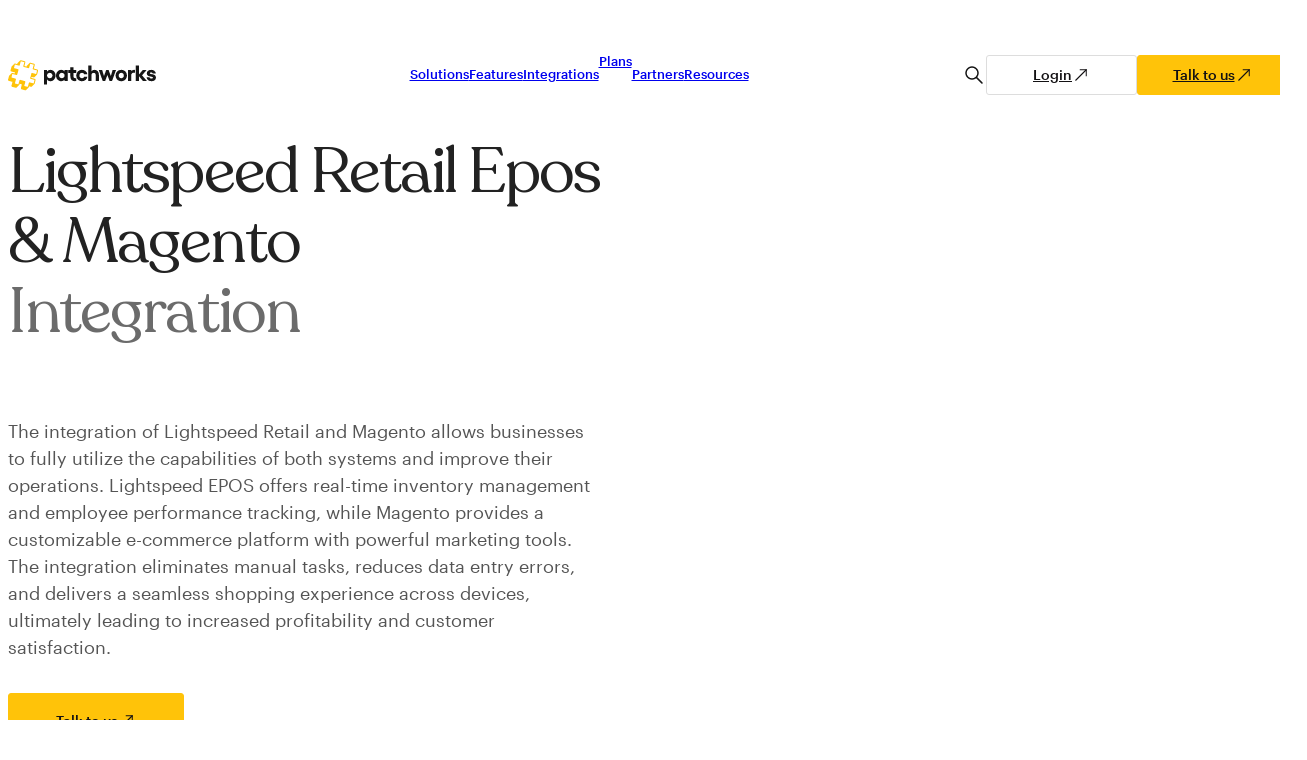

--- FILE ---
content_type: text/html; charset=utf-8
request_url: https://www.wearepatchworks.com/products/lightspeed-retail-epos-magento-integration
body_size: 46252
content:
<!doctype html>
<html lang="en">
  <head>
    <meta charset="utf-8">
    <meta name="viewport" content="width=device-width,initial-scale=1">
    <meta name="theme-color" content=""><link rel="preconnect" href="https://cdn.shopify.com" crossorigin>

    <script>window.performance && window.performance.mark && window.performance.mark('shopify.content_for_header.start');</script><meta id="shopify-digital-wallet" name="shopify-digital-wallet" content="/71950631229/digital_wallets/dialog">
<link rel="alternate" type="application/json+oembed" href="https://www.wearepatchworks.com/products/lightspeed-retail-epos-magento-integration.oembed">
<script async="async" src="/checkouts/internal/preloads.js?locale=en-GB"></script>
<script id="shopify-features" type="application/json">{"accessToken":"e33805ddd46bbc7217008bdc9f2ca872","betas":["rich-media-storefront-analytics"],"domain":"www.wearepatchworks.com","predictiveSearch":true,"shopId":71950631229,"locale":"en"}</script>
<script>var Shopify = Shopify || {};
Shopify.shop = "patchworks-2-0.myshopify.com";
Shopify.locale = "en";
Shopify.currency = {"active":"GBP","rate":"1.0"};
Shopify.country = "GB";
Shopify.theme = {"name":"Juno\/Production | 22\/10\/2024, 08:00","id":144651878717,"schema_name":"Juno theme","schema_version":"2.0.0","theme_store_id":null,"role":"main"};
Shopify.theme.handle = "null";
Shopify.theme.style = {"id":null,"handle":null};
Shopify.cdnHost = "www.wearepatchworks.com/cdn";
Shopify.routes = Shopify.routes || {};
Shopify.routes.root = "/";</script>
<script type="module">!function(o){(o.Shopify=o.Shopify||{}).modules=!0}(window);</script>
<script>!function(o){function n(){var o=[];function n(){o.push(Array.prototype.slice.apply(arguments))}return n.q=o,n}var t=o.Shopify=o.Shopify||{};t.loadFeatures=n(),t.autoloadFeatures=n()}(window);</script>
<script id="shop-js-analytics" type="application/json">{"pageType":"product"}</script>
<script defer="defer" async type="module" src="//www.wearepatchworks.com/cdn/shopifycloud/shop-js/modules/v2/client.init-shop-cart-sync_C5BV16lS.en.esm.js"></script>
<script defer="defer" async type="module" src="//www.wearepatchworks.com/cdn/shopifycloud/shop-js/modules/v2/chunk.common_CygWptCX.esm.js"></script>
<script type="module">
  await import("//www.wearepatchworks.com/cdn/shopifycloud/shop-js/modules/v2/client.init-shop-cart-sync_C5BV16lS.en.esm.js");
await import("//www.wearepatchworks.com/cdn/shopifycloud/shop-js/modules/v2/chunk.common_CygWptCX.esm.js");

  window.Shopify.SignInWithShop?.initShopCartSync?.({"fedCMEnabled":true,"windoidEnabled":true});

</script>
<script>(function() {
  var isLoaded = false;
  function asyncLoad() {
    if (isLoaded) return;
    isLoaded = true;
    var urls = ["https:\/\/cdn.shopify.com\/s\/files\/1\/0719\/5063\/1229\/t\/2\/assets\/yoast-active-script.js?v=1698075213\u0026shop=patchworks-2-0.myshopify.com"];
    for (var i = 0; i < urls.length; i++) {
      var s = document.createElement('script');
      s.type = 'text/javascript';
      s.async = true;
      s.src = urls[i];
      var x = document.getElementsByTagName('script')[0];
      x.parentNode.insertBefore(s, x);
    }
  };
  if(window.attachEvent) {
    window.attachEvent('onload', asyncLoad);
  } else {
    window.addEventListener('load', asyncLoad, false);
  }
})();</script>
<script id="__st">var __st={"a":71950631229,"offset":-18000,"reqid":"7ec16a51-7c90-4093-a475-141d11b08ea3-1768643552","pageurl":"www.wearepatchworks.com\/products\/lightspeed-retail-epos-magento-integration","u":"a76e74a272b6","p":"product","rtyp":"product","rid":8300980535613};</script>
<script>window.ShopifyPaypalV4VisibilityTracking = true;</script>
<script id="captcha-bootstrap">!function(){'use strict';const t='contact',e='account',n='new_comment',o=[[t,t],['blogs',n],['comments',n],[t,'customer']],c=[[e,'customer_login'],[e,'guest_login'],[e,'recover_customer_password'],[e,'create_customer']],r=t=>t.map((([t,e])=>`form[action*='/${t}']:not([data-nocaptcha='true']) input[name='form_type'][value='${e}']`)).join(','),a=t=>()=>t?[...document.querySelectorAll(t)].map((t=>t.form)):[];function s(){const t=[...o],e=r(t);return a(e)}const i='password',u='form_key',d=['recaptcha-v3-token','g-recaptcha-response','h-captcha-response',i],f=()=>{try{return window.sessionStorage}catch{return}},m='__shopify_v',_=t=>t.elements[u];function p(t,e,n=!1){try{const o=window.sessionStorage,c=JSON.parse(o.getItem(e)),{data:r}=function(t){const{data:e,action:n}=t;return t[m]||n?{data:e,action:n}:{data:t,action:n}}(c);for(const[e,n]of Object.entries(r))t.elements[e]&&(t.elements[e].value=n);n&&o.removeItem(e)}catch(o){console.error('form repopulation failed',{error:o})}}const l='form_type',E='cptcha';function T(t){t.dataset[E]=!0}const w=window,h=w.document,L='Shopify',v='ce_forms',y='captcha';let A=!1;((t,e)=>{const n=(g='f06e6c50-85a8-45c8-87d0-21a2b65856fe',I='https://cdn.shopify.com/shopifycloud/storefront-forms-hcaptcha/ce_storefront_forms_captcha_hcaptcha.v1.5.2.iife.js',D={infoText:'Protected by hCaptcha',privacyText:'Privacy',termsText:'Terms'},(t,e,n)=>{const o=w[L][v],c=o.bindForm;if(c)return c(t,g,e,D).then(n);var r;o.q.push([[t,g,e,D],n]),r=I,A||(h.body.append(Object.assign(h.createElement('script'),{id:'captcha-provider',async:!0,src:r})),A=!0)});var g,I,D;w[L]=w[L]||{},w[L][v]=w[L][v]||{},w[L][v].q=[],w[L][y]=w[L][y]||{},w[L][y].protect=function(t,e){n(t,void 0,e),T(t)},Object.freeze(w[L][y]),function(t,e,n,w,h,L){const[v,y,A,g]=function(t,e,n){const i=e?o:[],u=t?c:[],d=[...i,...u],f=r(d),m=r(i),_=r(d.filter((([t,e])=>n.includes(e))));return[a(f),a(m),a(_),s()]}(w,h,L),I=t=>{const e=t.target;return e instanceof HTMLFormElement?e:e&&e.form},D=t=>v().includes(t);t.addEventListener('submit',(t=>{const e=I(t);if(!e)return;const n=D(e)&&!e.dataset.hcaptchaBound&&!e.dataset.recaptchaBound,o=_(e),c=g().includes(e)&&(!o||!o.value);(n||c)&&t.preventDefault(),c&&!n&&(function(t){try{if(!f())return;!function(t){const e=f();if(!e)return;const n=_(t);if(!n)return;const o=n.value;o&&e.removeItem(o)}(t);const e=Array.from(Array(32),(()=>Math.random().toString(36)[2])).join('');!function(t,e){_(t)||t.append(Object.assign(document.createElement('input'),{type:'hidden',name:u})),t.elements[u].value=e}(t,e),function(t,e){const n=f();if(!n)return;const o=[...t.querySelectorAll(`input[type='${i}']`)].map((({name:t})=>t)),c=[...d,...o],r={};for(const[a,s]of new FormData(t).entries())c.includes(a)||(r[a]=s);n.setItem(e,JSON.stringify({[m]:1,action:t.action,data:r}))}(t,e)}catch(e){console.error('failed to persist form',e)}}(e),e.submit())}));const S=(t,e)=>{t&&!t.dataset[E]&&(n(t,e.some((e=>e===t))),T(t))};for(const o of['focusin','change'])t.addEventListener(o,(t=>{const e=I(t);D(e)&&S(e,y())}));const B=e.get('form_key'),M=e.get(l),P=B&&M;t.addEventListener('DOMContentLoaded',(()=>{const t=y();if(P)for(const e of t)e.elements[l].value===M&&p(e,B);[...new Set([...A(),...v().filter((t=>'true'===t.dataset.shopifyCaptcha))])].forEach((e=>S(e,t)))}))}(h,new URLSearchParams(w.location.search),n,t,e,['guest_login'])})(!0,!0)}();</script>
<script integrity="sha256-4kQ18oKyAcykRKYeNunJcIwy7WH5gtpwJnB7kiuLZ1E=" data-source-attribution="shopify.loadfeatures" defer="defer" src="//www.wearepatchworks.com/cdn/shopifycloud/storefront/assets/storefront/load_feature-a0a9edcb.js" crossorigin="anonymous"></script>
<script data-source-attribution="shopify.dynamic_checkout.dynamic.init">var Shopify=Shopify||{};Shopify.PaymentButton=Shopify.PaymentButton||{isStorefrontPortableWallets:!0,init:function(){window.Shopify.PaymentButton.init=function(){};var t=document.createElement("script");t.src="https://www.wearepatchworks.com/cdn/shopifycloud/portable-wallets/latest/portable-wallets.en.js",t.type="module",document.head.appendChild(t)}};
</script>
<script data-source-attribution="shopify.dynamic_checkout.buyer_consent">
  function portableWalletsHideBuyerConsent(e){var t=document.getElementById("shopify-buyer-consent"),n=document.getElementById("shopify-subscription-policy-button");t&&n&&(t.classList.add("hidden"),t.setAttribute("aria-hidden","true"),n.removeEventListener("click",e))}function portableWalletsShowBuyerConsent(e){var t=document.getElementById("shopify-buyer-consent"),n=document.getElementById("shopify-subscription-policy-button");t&&n&&(t.classList.remove("hidden"),t.removeAttribute("aria-hidden"),n.addEventListener("click",e))}window.Shopify?.PaymentButton&&(window.Shopify.PaymentButton.hideBuyerConsent=portableWalletsHideBuyerConsent,window.Shopify.PaymentButton.showBuyerConsent=portableWalletsShowBuyerConsent);
</script>
<script data-source-attribution="shopify.dynamic_checkout.cart.bootstrap">document.addEventListener("DOMContentLoaded",(function(){function t(){return document.querySelector("shopify-accelerated-checkout-cart, shopify-accelerated-checkout")}if(t())Shopify.PaymentButton.init();else{new MutationObserver((function(e,n){t()&&(Shopify.PaymentButton.init(),n.disconnect())})).observe(document.body,{childList:!0,subtree:!0})}}));
</script>

<script>window.performance && window.performance.mark && window.performance.mark('shopify.content_for_header.end');</script>
<link href="//www.wearepatchworks.com/cdn/shop/t/2/assets/Recoleta-Medium-LE.woff2?v=128848821871935254811689952958" as="font" type="font/woff2" crossorigin=""><link href="//www.wearepatchworks.com/cdn/shop/t/2/assets/Recoleta-Regular-LE.woff2?v=149068510740225721881689952959" as="font" type="font/woff2" crossorigin=""><link href="//www.wearepatchworks.com/cdn/shop/t/2/assets/Graphik-Medium-Web-LE.woff2?v=72336605210128354651689952957" as="font" type="font/woff2" crossorigin=""><link href="//www.wearepatchworks.com/cdn/shop/t/2/assets/Graphik-Regular-Web-LE.woff2?v=64713194995865958821689952958" as="font" type="font/woff2" crossorigin=""><!-- Preconnect (tag manager) -->
<link rel="preconnect" href="https://www.googletagmanager.com" crossorigin><script type="text/javascript">
  Shopify.moneyFormat = "£{{amount}}";
  Shopify.routes = {
    ...Shopify.routes,
    cartUrl: "\/cart",
    cartAddUrl: "\/cart\/add",
    cartChangeUrl: "\/cart\/change",
    cartUpdateUrl: "\/cart\/update",
    predictiveSearchUrl: "\/search\/suggest",
  }
  Shopify.theme.i18n = {
    addToCart: `Add to bag`,
    soldOut: `Sold out`,
    shareSuccess: `Link copied to clipboard`,
    blog_directory: {
      filters: {
        sort: {
          alphabetical:"Alphabetically A-Z",
          recent:"Most recent",
        }
      }
    }
  };
</script><style data-shopify>
    /* Header Fonts */
    @font-face {
      font-family: "Recoleta";
      src: url("//www.wearepatchworks.com/cdn/shop/t/2/assets/Recoleta-Regular-LE.woff2?v=149068510740225721881689952959") format("woff2"),
      url("//www.wearepatchworks.com/cdn/shop/t/2/assets/Recoleta-Regular.woff?v=36187703639337920731678103820") format("woff");
      font-weight: 400;
      font-style: normal;
      font-display: swap;
    }

    @font-face {
      font-family: "Recoleta";
      src: url("//www.wearepatchworks.com/cdn/shop/t/2/assets/Recoleta-Medium-LE.woff2?v=128848821871935254811689952958") format("woff2"),
      url("//www.wearepatchworks.com/cdn/shop/t/2/assets/Recoleta-Medium.woff?v=178145203606344179281678103819") format("woff");
      font-weight: 500;
      font-style: normal;
      font-display: swap;
    }

    /* Body Fonts */
    @font-face {
      font-family: "Graphik";
      src: url("//www.wearepatchworks.com/cdn/shop/t/2/assets/Graphik-Regular-Web-LE.woff2?v=64713194995865958821689952958") format("woff2"),
      url("//www.wearepatchworks.com/cdn/shop/t/2/assets/Graphik-Regular-Web.woff?v=44614903035635962601678103817") format("woff");
      font-weight: 400;
      font-style: normal;
      font-display: swap;
    }

    @font-face {
      font-family: "Graphik";
      src: url("//www.wearepatchworks.com/cdn/shop/t/2/assets/Graphik-Medium-Web-LE.woff2?v=72336605210128354651689952957") format("woff2"),
      url("//www.wearepatchworks.com/cdn/shop/t/2/assets/Graphik-Medium-Web.woff?v=137210327955579708101678103816") format("woff");
      font-weight: 500;
      font-style: normal;
      font-display: swap;
    }

    @font-face {
      font-family: "Graphik";
      src: url("//www.wearepatchworks.com/cdn/shop/t/2/assets/Graphik-Semibold-Web-LE.woff2?v=47883615129497894451689952958") format("woff2"),
      url("//www.wearepatchworks.com/cdn/shop/t/2/assets/Graphik-Semibold-Web.woff?v=72001249025673743131678103818") format("woff");
      font-weight: 600;
      font-style: normal;
      font-display: swap;
    }
  

  :root {
    /* Layout */
    --base-space: 24px;
    --page-width: 1300;
    --page-space: clamp(var(--base-space), 8.21vw + -1rem, 12.8rem);
    --gap: clamp(2.4rem, 1.26vw + 1.88rem, 3.2rem);

    /* Typography */
    
    --font-primary: "Graphik", sans-serif;
    --font-secondary: "Recoleta", sans-serif;
    
    --base-font-size: 1.6rem;
    --base-line-height: 1.5;

    --c-highlight: #FFC309;
    --c-primary: #131113;
    --c-primary-inverse: #FFFFFF;
    --c-secondary: #555555;
    --c-secondary-inverse: #fff;
    --c-border-light: #dddddd;
    --c-border-dark: #333333;
    --c-validation-success: #33691E;
    --c-validation-error: #CF142B;

    /* Buttons */
    --buttons-border-width: 1px;
    --buttons-radius: 3px;
    --buttons-primary-color: #131113;
    --buttons-primary-color-hover: #131113;
    --buttons-primary-color-active: #131113;
    --buttons-primary-color-focus: #131113;
    --buttons-primary-color-disabled: #868586;
    --buttons-primary-bg: #FFC309;
    --buttons-primary-bg-hover: #FFC309;
    --buttons-primary-bg-active: #FFCF3A;
    --buttons-primary-bg-focus: #FFC309;
    --buttons-primary-bg-disabled: #FAFAFA;
    --buttons-primary-border: #FFC309;
    --buttons-primary-border-hover: #131113;
    --buttons-primary-border-active: #FFCF3A;
    --buttons-primary-border-focus: #131113;
    --buttons-primary-border-disabled: #FAFAFA;

    --buttons-secondary-color: #131113;
    --buttons-secondary-color-hover: #131113;
    --buttons-secondary-color-active: #131113;
    --buttons-secondary-color-focus: #131113;
    --buttons-secondary-color-disabled: #868586;
    --buttons-secondary-bg: transparent;
    --buttons-secondary-bg-hover: transparent;
    --buttons-secondary-bg-active: transparent;
    --buttons-secondary-bg-focus: transparent;
    --buttons-secondary-bg-disabled: #FAFAFA;
    --buttons-secondary-border: #DDD;
    --buttons-secondary-border-hover: #131113;
    --buttons-secondary-border-active: #DDD;
    --buttons-secondary-border-focus: #131113;
    --buttons-secondary-border-disabled: #FAFAFA;

    --buttons-tertiary-color: #109AD6;
    --buttons-tertiary-color-hover: #FFF;
    --buttons-tertiary-color-active: #FFF;
    --buttons-tertiary-color-focus: #FFF;
    --buttons-tertiary-color-disabled: #868586;
    --buttons-tertiary-bg: transparent;
    --buttons-tertiary-bg-hover: #222;
    --buttons-tertiary-bg-active: #444;
    --buttons-tertiary-bg-focus: #666;
    --buttons-tertiary-bg-disabled: #FAFAFA;
    --buttons-tertiary-border: #109AD6;
    --buttons-tertiary-border-hover: #222;
    --buttons-tertiary-border-active: #444;
    --buttons-tertiary-border-focus: #666;
    --buttons-tertiary-border-disabled: #FAFAFA;

    --buttons-underline-color: #131113;
    --buttons-underline-color-hover: #000;
    --buttons-underline-color-active: #000;
    --buttons-underline-color-focus: #000;
    --buttons-underline-color-disabled: #868586;

    --main-background: url(//www.wearepatchworks.com/cdn/shop/t/2/assets/gradient-bg.svg?v=96773910012810645661701254117);
  }

  /*
    Remove all the styles of the "User-Agent-Stylesheet", except for the 'display' property
    - The "symbol *" part is to solve Firefox SVG sprite bug
    - leader-line exclusion is again for Firefox breaking the LeaderLine line animation.
  */
  *:where(:not(html, iframe, canvas, img, svg, video, audio):not(svg *, symbol *):not([class*="leader-line"])) {
    all: unset;
    display: revert;
  }

  /* Preferred box-sizing value */
  *,
  *::before,
  *::after {
    box-sizing: border-box;
  }

  /* Reapply the pointer cursor for anchor tags */
  a,
  button {
    display: inline-flex;
    cursor: revert;
  }

  /* Remove list styles (bullets/numbers) */
  ol,
  ul,
  menu {
    list-style: none;
  }

  /* For images to not be able to exceed their container */
  picture,
  video,
  img {
    display: block;
    max-width: 100%;
    height: auto;
  }

  svg {
    flex-shrink: 0;
    max-height: 100%;
  }

  /* removes spacing between cells in tables */
  table {
    border-collapse: collapse;
  }

  /* Safari - solving issue when using user-select:none on the <body> text input doesn't working */
  input,
  textarea {
    -webkit-user-select: auto;
  }

  /* revert the 'white-space' property for textarea elements on Safari */
  textarea {
    white-space: revert;
  }

  /* minimum style to allow to style meter element */
  meter {
    -webkit-appearance: revert;
    appearance: revert;
  }

  /* reset default text opacity of input placeholder */
  ::placeholder {
    color: unset;
  }

  /* fix the feature of 'hidden' attribute.
   display:revert; revert to element instead of attribute
  */
  :where([hidden]) {
    display: none !important;
  }

  /* revert for bug in Chromium browsers
   - fix for the content editable attribute will work properly.
   - webkit-user-select: auto; added for Safari in case of using user-select:none on wrapper element
  */
  :where([contenteditable]:not([contenteditable='false'])) {
    -moz-user-modify: read-write;
    -webkit-user-modify: read-write;
    overflow-wrap: break-word;
    -webkit-line-break: after-white-space;
    -webkit-user-select: auto;
  }

  /* apply back the draggable feature - exist only in Chromium and Safari */
  :where([draggable='true']) {
    -webkit-user-drag: element;
  }

  html {
    width: 100%;
    height: 100%;
    color: #222222;
    font-size: 62.5%;
    -webkit-text-size-adjust: 100%;
    -ms-text-size-adjust: 100%;
    scroll-padding-top: var(--header-height);
    scroll-behavior: smooth;
    overflow-y: scroll;
  }

  body {
    width: 100%;
    font-family: var(--font-primary);
    font-size: var(--base-font-size);
    line-height: var(--base-line-height);
    text-rendering: optimizeSpeed;
    -moz-osx-font-smoothing: grayscale;
    -webkit-font-smoothing: antialiased;
    
      background-image: var(--main-background);
    
    background-position: center var(--header-height);
    background-repeat: no-repeat;
    background-size: cover;
  }

  :where(h1, h2, h3, h4, h5, h6) {
    word-break: break-word;
  }

  a,
  button,
  [type="button"],
  [type="submit"] {
    cursor: pointer;
  }

  b,
  strong {
    font-weight: bold
  }

  small {
    font-size: 80%;
  }

  s {
    text-decoration: revert;
  }</style><script>
  new ResizeObserver(() => {
    document.documentElement.style.setProperty('--vh', `${window.innerHeight * 0.01}px`);
  }).observe(document.documentElement, { box: 'device-pixel-content-box' });
</script>


<style id="juno-hubspot-styles">
  #hubspot-messages-iframe-container {
    min-width: 276px !important;
    min-height: 206px !important;
  }
</style>
<script type="module">
  const removeStyles = () => {
    document.querySelector('style#juno-hubspot-styles')?.remove();
  };
  // Hubspot welcome message is hidden
  if (document.cookie.includes('hs-messages-hide-welcome-message')) {
    removeStyles();
  } else {
    new MutationObserver((_, observer) => {
      const elHubspot = document.getElementById('hubspot-messages-iframe-container');
      if (elHubspot) {
        observer.disconnect();
        {
          // Wait for last style update
          let timeout;
          let count = 0;
          new MutationObserver(([entry], innerObserver) => {
            ++count;
            clearTimeout(timeout);
            if (count === 3) {
              innerObserver.disconnect();
              removeStyles();
              return;
            }
            timeout = setTimeout(() => {
              innerObserver.disconnect();
              removeStyles();
            }, 5000);
          }).observe(elHubspot, { attributes: true });
        }
      }
    }).observe(document.body, { childList: true });
  }

  window.addEventListener(
    'load',
    () => {
      const elTrigger = document.querySelector('.js-hubspot-trigger');

      window.hsConversationsOnReady = window.hsConversationsOnReady || [];
      window.hsConversationsOnReady.push(() => {
        // Register onLoad handler
        window.HubSpotConversations.on('widgetLoaded', onWidgetLoad);
      });

      function onWidgetLoad() {
        // Remove custom trigger
        elTrigger.remove();
        // Unregister onLoad event
        window.HubSpotConversations.off('widgetLoaded', onWidgetLoad);
      }

      // Check if HS was previously loaded
      if (document.cookie.includes('hs-messages-')) {
        document.dispatchEvent(new CustomEvent('hubspot:load'));
        return;
      }

      // Check if forms JS was loaded on the page
      if (typeof hbspt == 'object' && 'forms' in hbspt) {
        document.dispatchEvent(new CustomEvent('hubspot:load'));
        return;
      }

      elTrigger.addEventListener(
        'click',
        () => {
          // Toggle loading state
          elTrigger.classList.add('is-loading');

          // Add onLoad callbacks
          window.hsConversationsOnReady.push(() => {
            // Open Chat widget
            window.HubSpotConversations.widget.open();
          });

          // Start loading HS
          document.dispatchEvent(new CustomEvent('hubspot:load'));
        },
        { once: true }
      );

      // Show custom trigger
      elTrigger.removeAttribute('aria-hidden');

      // Automatic loading
      {
        let tTime = 10_000; // 10s
        const { connection } = navigator;
        if (connection) {
          // Do not auto load for 2g or when saveData ison
          if (connection.saveData || /2g/.test(connection.effectiveType)) {
            tTime = -1; // 30s
          }
          if (/3g/.test(connection.effectiveType)) {
            tTime = 20_000; // 20s
          }
        }
        if (tTime != -1) {
          setTimeout(() => {
            document.dispatchEvent(new CustomEvent('hubspot:load'));
          }, tTime);
        }
      }
    },
    { once: true }
  );

  // Block Hubspot loading from GTM
  (function BlockHubspot() {
    const oCE = document.createElement.bind(document);
    document.createElement = function () {
      const args = Array.prototype.slice.call(arguments);
      const node = oCE.apply(undefined, args);
      // Skip if this is not a script tag
      if (args[0].toLowerCase() !== 'script') return node;
      const originalSetAttribute = node.setAttribute.bind(node);
      Object.defineProperties(node, {
        src: {
          get() {
            return node.getAttribute('src') || '';
          },
          set(src) {
            if ('string' === typeof src) {
              // Hubspot
              if (src.includes('//js.hs-scripts.com/4454525.js')) {
                originalSetAttribute('type', 'javascript/blocked');
                console.info('[I] Block HubSpot');
              }
            }
            originalSetAttribute('src', src);
            return true;
          },
        },
      });
      return node;
    };
    // Revert 'document.createElement' monkey patch before the actual HubSpot load event.
    document.addEventListener(
      'hubspot:load',
      () => {
        document.createElement = oCE;
      },
      { capture: true, once: true }
    );
  })();
</script>
<link rel="shortcut icon" type="image/png" href="//www.wearepatchworks.com/cdn/shop/files/PatchworksJigsaw.svg?crop=center&height=32&v=1684932134&width=32">
  <link rel="apple-touch-icon" sizes="180x180" href="//www.wearepatchworks.com/cdn/shop/files/PatchworksJigsaw.svg?crop=center&height=180&v=1684932134&width=180">
<!-- HubSpot Preconnect Links for Forms and Tracking -->
<link rel="preconnect" href="https://js.hs-scripts.com" crossorigin="anonymous">
<link rel="preconnect" href="https://static.hsappstatic.net" crossorigin="anonymous">
<link rel="preconnect" href="https://app.hubspot.com" crossorigin="anonymous">




<script>(function(w,d,s,l,i){w[l]=w[l]||[];w[l].push({'gtm.start':
new Date().getTime(),event:'gtm.js'});var f=d.getElementsByTagName(s)[0],
j=d.createElement(s),dl=l!='dataLayer'?'&l='+l:'';j.async=true;j.src=
'https://www.googletagmanager.com/gtm.js?id='+i+dl;f.parentNode.insertBefore(j,f);
})(window,document,'script','dataLayer','GTM-K95XS7');</script>
<!-- End Google Tag Manager -->

<meta name="facebook-domain-verification" content="n30kov6qx00u2f0q9eqnxsyhx55jo8">

<meta name="google-site-verification" content="ZPCvAYE2qV790H-HC-ieIHzyjizykF48zJ8QTqBFE4k" />
    <script id="themeAssets" type="application/json" data-cdn="//www.wearepatchworks.com/cdn/shop/t/2/">
      {
  "assets/lazyload.js": "?v=99518115978680261951720614653",
  "assets/text-media.js": "?v=69138897534615191231729584029",
  "assets/application-list.js": "?v=137112015342287674661720614649",
  "assets/application-search.js": "?v=7345363716585194881740663094",
  "assets/integration-compare.js": "?v=155439919481999504021720614653",
  "assets/hero-banner.js": "?v=155815062837996317311720614652",
  "assets/dialog.css": "?v=108722547413959961561722936561",
  "assets/dialog.js": "?v=109196310105769264301722936562",
  "assets/list-collections.js": "?v=58552822436172542421746759846",
  "assets/blog-directory.js": "?v=24906453431639320441720614650",
  "assets/slider.css": "?v=13840707815251482821720686452",
  "assets/slider.js": "?v=140392452544272814721746697478",
  "assets/HTML5.js": "?v=112785408925359808321722936560",
  "assets/Vimeo.js": "?v=58393830622894695751722936560",
  "assets/YouTube.js": "?v=13991235381350516461722936561",
  "assets/pagination-dynamic.js": "?v=37591722326938051601720614656",
  "assets/faqs-media.js": "?v=145981499836795048511720614652",
  "assets/accordion.js": "?v=70672157790108205701720614648",
  "assets/blog-pagination.js": "?v=179406571358351874871720614650",
  "assets/body-scroll-lock.js": "?v=19984438903919166161720614651",
  "assets/leader-line.js": "?v=4505306717528436781727183166",
  "assets/section-list-collections.css": "?v=8946198475778902081746759983",
  "assets/section-marquee.css": "?v=110212419821434414851694015759",
  "assets/section-partner-banner.css": "?v=33000589907258729031694015759",
  "assets/114.js": "?v=159684450039654430411720614644",
  "assets/section-faqs.css": "?v=175027627773244710341746697654",
  "assets/section-blog-directory.css": "?v=18827038131912437711694015754",
  "assets/main.css": "?v=151671032311820884811753292387",
  "assets/main.js": "?v=135419760685493554351746697164",
      
  "assets/section-product.css": "?v=13057279687276656151726064328",
  "assets/section-content-cards.css": "?v=98392972834842931811701254118",
  "assets/section-search.css": "?v=60420037235703404581726064329",
  "assets/section-cart.css": "?v=130090694166742289871694015755",
  "assets/306.css": "?v=57598449911614355601694015739",
  "assets/306.js": "?v=45927680009669792541720614644",
  "assets/section-banner-grid.css": "?v=25990909678759783331694015753",
  "assets/369.js": "?v=170149604769575142961722936559",
  "assets/section-article.css": "?v=42071157851224439161694015752",
  "assets/section-animation.css": "?v=126786418870323859521729584028",
  "assets/section-text-media.css": "?v=170271881371998814981726064329",
  "assets/461.js": "?v=142721249807111330341720614645",
  "assets/section-pricing-table.css": "?v=141000135971602940231746697676",
  "assets/728.js": "?v=12909871487335988391694015741",
  "assets/729.js": "?v=173704235309784520991720614646",
  "assets/section-banner-collage.css": "?v=65611248978876888791694015753",
  "assets/section-blockquote.css": "?v=28340151935725836441701254118",
  "assets/section-text-card.css": "?v=136474352855111729661720686452",
  "assets/884.js": "?v=122827628108527894371746697400",
  "assets/section-faqs-media.css": "?v=91473401626924161601701254119",
  "assets/section-hero.css": "?v=106108237577345552331723553446",
  "assets/section-blog-header.css": "?v=21815709716719281051717684642",
  "assets/section-agenda.css": "?v=166001873955273915181726064327",
  "assets/section-collection.css": "?v=21295514412002725681726064328"
}
    </script>
    <script src="//www.wearepatchworks.com/cdn/shop/t/2/assets/main.js?v=135419760685493554351746697164" type="module"></script><link href="//www.wearepatchworks.com/cdn/shop/t/2/assets/main.css?v=151671032311820884811753292387" rel="stylesheet" type="text/css" media="all" /> 	<!-- BEGIN app block: shopify://apps/yoast-seo/blocks/metatags/7c777011-bc88-4743-a24e-64336e1e5b46 -->
<!-- This site is optimized with Yoast SEO for Shopify -->
<title>Lightspeed Retail Epos and Magento Integration - Patchworks</title>
<meta name="description" content="The integration of Lightspeed Retail and Magento allows businesses to fully utilize the capabilities of both systems and improve their operations. Lightspeed EPOS offers real-time inventory management and employee performance tracking, while Magento provides a customizable e-commerce platform with powerful marketing to" />
<link rel="canonical" href="https://www.wearepatchworks.com/products/lightspeed-retail-epos-magento-integration" />
<meta name="robots" content="index, follow, max-image-preview:large, max-snippet:-1, max-video-preview:-1" />
<meta property="og:site_name" content="Patchworks" />
<meta property="og:url" content="https://www.wearepatchworks.com/products/lightspeed-retail-epos-magento-integration" />
<meta property="og:locale" content="en_US" />
<meta property="og:type" content="product" />
<meta property="og:title" content="Lightspeed Retail Epos and Magento Integration - Patchworks" />
<meta property="og:description" content="The integration of Lightspeed Retail and Magento allows businesses to fully utilize the capabilities of both systems and improve their operations. Lightspeed EPOS offers real-time inventory management and employee performance tracking, while Magento provides a customizable e-commerce platform with powerful marketing to" />
<meta property="og:image" content="https://www.wearepatchworks.com/cdn/shop/files/Frame_3_2_6a7f7792-a667-405d-9c06-517080afb0bc.jpg?v=1692628071" />
<meta property="og:image:height" content="3200" />
<meta property="og:image:width" content="4172" />
<meta property="og:availability" content="instock" />
<meta property="product:availability" content="instock" />
<meta property="product:condition" content="new" />
<meta property="product:price:amount" content="0.0" />
<meta property="product:price:currency" content="GBP" />
<meta name="twitter:card" content="summary_large_image" />
<script type="application/ld+json" id="yoast-schema-graph">
{
  "@context": "https://schema.org",
  "@graph": [
    {
      "@type": "Organization",
      "@id": "https://www.wearepatchworks.com/#/schema/organization/1",
      "url": "https://www.wearepatchworks.com",
      "name": "Patchworks",
      "logo": {
        "@id": "https://www.wearepatchworks.com/#/schema/ImageObject/34221078446397"
      },
      "image": [
        {
          "@id": "https://www.wearepatchworks.com/#/schema/ImageObject/34221078446397"
        }
      ],
      "sameAs": ["https:\/\/linkedin.com\/company\/5294972"]
    },
    {
      "@type": "ImageObject",
      "@id": "https://www.wearepatchworks.com/#/schema/ImageObject/34221078446397",
      "width": 597,
      "height": 596,
      "url": "https:\/\/www.wearepatchworks.com\/cdn\/shop\/files\/yellow.png?v=1689604063",
      "contentUrl": "https:\/\/www.wearepatchworks.com\/cdn\/shop\/files\/yellow.png?v=1689604063"
    },
    {
      "@type": "WebSite",
      "@id": "https://www.wearepatchworks.com/#/schema/website/1",
      "url": "https://www.wearepatchworks.com",
      "name": "Patchworks - Automate, Streamline and Grow",
      "alternateName": "Patchworks - iPaaS",
      "potentialAction": {
        "@type": "SearchAction",
        "target": "https://www.wearepatchworks.com/search?q={search_term_string}",
        "query-input": "required name=search_term_string"
      },
      "publisher": {
        "@id": "https://www.wearepatchworks.com/#/schema/organization/1"
      },
      "inLanguage": "en"
    },
    {
      "@type": "ItemPage",
      "@id": "https:\/\/www.wearepatchworks.com\/products\/lightspeed-retail-epos-magento-integration",
      "name": "Lightspeed Retail Epos and Magento Integration - Patchworks",
      "description": "The integration of Lightspeed Retail and Magento allows businesses to fully utilize the capabilities of both systems and improve their operations. Lightspeed EPOS offers real-time inventory management and employee performance tracking, while Magento provides a customizable e-commerce platform with powerful marketing to",
      "datePublished": "2023-05-23T04:37:02-04:00",
      "breadcrumb": {
        "@id": "https:\/\/www.wearepatchworks.com\/products\/lightspeed-retail-epos-magento-integration\/#\/schema\/breadcrumb"
      },
      "primaryImageOfPage": {
        "@id": "https://www.wearepatchworks.com/#/schema/ImageObject/34602892460349"
      },
      "image": [{
        "@id": "https://www.wearepatchworks.com/#/schema/ImageObject/34602892460349"
      }],
      "isPartOf": {
        "@id": "https://www.wearepatchworks.com/#/schema/website/1"
      },
      "url": "https:\/\/www.wearepatchworks.com\/products\/lightspeed-retail-epos-magento-integration"
    },
    {
      "@type": "ImageObject",
      "@id": "https://www.wearepatchworks.com/#/schema/ImageObject/34602892460349",
      "width": 4172,
      "height": 3200,
      "url": "https:\/\/www.wearepatchworks.com\/cdn\/shop\/files\/Frame_3_2_6a7f7792-a667-405d-9c06-517080afb0bc.jpg?v=1692628071",
      "contentUrl": "https:\/\/www.wearepatchworks.com\/cdn\/shop\/files\/Frame_3_2_6a7f7792-a667-405d-9c06-517080afb0bc.jpg?v=1692628071"
    },
    {
      "@type": "ProductGroup",
      "@id": "https:\/\/www.wearepatchworks.com\/products\/lightspeed-retail-epos-magento-integration\/#\/schema\/Product",
      "brand": [{
        "@type": "Brand",
        "name": "Patchworks-2-0"
      }],
      "mainEntityOfPage": {
        "@id": "https:\/\/www.wearepatchworks.com\/products\/lightspeed-retail-epos-magento-integration"
      },
      "name": "Lightspeed Retail Epos and Magento Integration",
      "description": "The integration of Lightspeed Retail and Magento allows businesses to fully utilize the capabilities of both systems and improve their operations. Lightspeed EPOS offers real-time inventory management and employee performance tracking, while Magento provides a customizable e-commerce platform with powerful marketing to",
      "image": [{
        "@id": "https://www.wearepatchworks.com/#/schema/ImageObject/34602892460349"
      }],
      "productGroupID": "8300980535613",
      "hasVariant": [
        {
          "@type": "Product",
          "@id": "https://www.wearepatchworks.com/#/schema/Product/45238518219069",
          "name": "Lightspeed Retail Epos and Magento Integration",
          "image": [{
            "@id": "https://www.wearepatchworks.com/#/schema/ImageObject/34602892460349"
          }],
          "offers": {
            "@type": "Offer",
            "@id": "https://www.wearepatchworks.com/#/schema/Offer/45238518219069",
            "availability": "https://schema.org/InStock",
            "priceSpecification": {
              "@type": "UnitPriceSpecification",
              "valueAddedTaxIncluded": true,
              "price": 0.0,
              "priceCurrency": "GBP"
            },
            "seller": {
              "@id": "https://www.wearepatchworks.com/#/schema/organization/1"
            },
            "url": "https:\/\/www.wearepatchworks.com\/products\/lightspeed-retail-epos-magento-integration",
            "checkoutPageURLTemplate": "https:\/\/www.wearepatchworks.com\/cart\/add?id=45238518219069\u0026quantity=1"
          }
        }
      ],
      "url": "https:\/\/www.wearepatchworks.com\/products\/lightspeed-retail-epos-magento-integration"
    },
    {
      "@type": "BreadcrumbList",
      "@id": "https:\/\/www.wearepatchworks.com\/products\/lightspeed-retail-epos-magento-integration\/#\/schema\/breadcrumb",
      "itemListElement": [
        {
          "@type": "ListItem",
          "name": "Patchworks",
          "item": "https:\/\/www.wearepatchworks.com",
          "position": 1
        },
        {
          "@type": "ListItem",
          "name": "Lightspeed Retail Epos and Magento Integration",
          "position": 2
        }
      ]
    }

  ]}
</script>
<!--/ Yoast SEO -->
<!-- END app block --><link href="https://monorail-edge.shopifysvc.com" rel="dns-prefetch">
<script>(function(){if ("sendBeacon" in navigator && "performance" in window) {try {var session_token_from_headers = performance.getEntriesByType('navigation')[0].serverTiming.find(x => x.name == '_s').description;} catch {var session_token_from_headers = undefined;}var session_cookie_matches = document.cookie.match(/_shopify_s=([^;]*)/);var session_token_from_cookie = session_cookie_matches && session_cookie_matches.length === 2 ? session_cookie_matches[1] : "";var session_token = session_token_from_headers || session_token_from_cookie || "";function handle_abandonment_event(e) {var entries = performance.getEntries().filter(function(entry) {return /monorail-edge.shopifysvc.com/.test(entry.name);});if (!window.abandonment_tracked && entries.length === 0) {window.abandonment_tracked = true;var currentMs = Date.now();var navigation_start = performance.timing.navigationStart;var payload = {shop_id: 71950631229,url: window.location.href,navigation_start,duration: currentMs - navigation_start,session_token,page_type: "product"};window.navigator.sendBeacon("https://monorail-edge.shopifysvc.com/v1/produce", JSON.stringify({schema_id: "online_store_buyer_site_abandonment/1.1",payload: payload,metadata: {event_created_at_ms: currentMs,event_sent_at_ms: currentMs}}));}}window.addEventListener('pagehide', handle_abandonment_event);}}());</script>
<script id="web-pixels-manager-setup">(function e(e,d,r,n,o){if(void 0===o&&(o={}),!Boolean(null===(a=null===(i=window.Shopify)||void 0===i?void 0:i.analytics)||void 0===a?void 0:a.replayQueue)){var i,a;window.Shopify=window.Shopify||{};var t=window.Shopify;t.analytics=t.analytics||{};var s=t.analytics;s.replayQueue=[],s.publish=function(e,d,r){return s.replayQueue.push([e,d,r]),!0};try{self.performance.mark("wpm:start")}catch(e){}var l=function(){var e={modern:/Edge?\/(1{2}[4-9]|1[2-9]\d|[2-9]\d{2}|\d{4,})\.\d+(\.\d+|)|Firefox\/(1{2}[4-9]|1[2-9]\d|[2-9]\d{2}|\d{4,})\.\d+(\.\d+|)|Chrom(ium|e)\/(9{2}|\d{3,})\.\d+(\.\d+|)|(Maci|X1{2}).+ Version\/(15\.\d+|(1[6-9]|[2-9]\d|\d{3,})\.\d+)([,.]\d+|)( \(\w+\)|)( Mobile\/\w+|) Safari\/|Chrome.+OPR\/(9{2}|\d{3,})\.\d+\.\d+|(CPU[ +]OS|iPhone[ +]OS|CPU[ +]iPhone|CPU IPhone OS|CPU iPad OS)[ +]+(15[._]\d+|(1[6-9]|[2-9]\d|\d{3,})[._]\d+)([._]\d+|)|Android:?[ /-](13[3-9]|1[4-9]\d|[2-9]\d{2}|\d{4,})(\.\d+|)(\.\d+|)|Android.+Firefox\/(13[5-9]|1[4-9]\d|[2-9]\d{2}|\d{4,})\.\d+(\.\d+|)|Android.+Chrom(ium|e)\/(13[3-9]|1[4-9]\d|[2-9]\d{2}|\d{4,})\.\d+(\.\d+|)|SamsungBrowser\/([2-9]\d|\d{3,})\.\d+/,legacy:/Edge?\/(1[6-9]|[2-9]\d|\d{3,})\.\d+(\.\d+|)|Firefox\/(5[4-9]|[6-9]\d|\d{3,})\.\d+(\.\d+|)|Chrom(ium|e)\/(5[1-9]|[6-9]\d|\d{3,})\.\d+(\.\d+|)([\d.]+$|.*Safari\/(?![\d.]+ Edge\/[\d.]+$))|(Maci|X1{2}).+ Version\/(10\.\d+|(1[1-9]|[2-9]\d|\d{3,})\.\d+)([,.]\d+|)( \(\w+\)|)( Mobile\/\w+|) Safari\/|Chrome.+OPR\/(3[89]|[4-9]\d|\d{3,})\.\d+\.\d+|(CPU[ +]OS|iPhone[ +]OS|CPU[ +]iPhone|CPU IPhone OS|CPU iPad OS)[ +]+(10[._]\d+|(1[1-9]|[2-9]\d|\d{3,})[._]\d+)([._]\d+|)|Android:?[ /-](13[3-9]|1[4-9]\d|[2-9]\d{2}|\d{4,})(\.\d+|)(\.\d+|)|Mobile Safari.+OPR\/([89]\d|\d{3,})\.\d+\.\d+|Android.+Firefox\/(13[5-9]|1[4-9]\d|[2-9]\d{2}|\d{4,})\.\d+(\.\d+|)|Android.+Chrom(ium|e)\/(13[3-9]|1[4-9]\d|[2-9]\d{2}|\d{4,})\.\d+(\.\d+|)|Android.+(UC? ?Browser|UCWEB|U3)[ /]?(15\.([5-9]|\d{2,})|(1[6-9]|[2-9]\d|\d{3,})\.\d+)\.\d+|SamsungBrowser\/(5\.\d+|([6-9]|\d{2,})\.\d+)|Android.+MQ{2}Browser\/(14(\.(9|\d{2,})|)|(1[5-9]|[2-9]\d|\d{3,})(\.\d+|))(\.\d+|)|K[Aa][Ii]OS\/(3\.\d+|([4-9]|\d{2,})\.\d+)(\.\d+|)/},d=e.modern,r=e.legacy,n=navigator.userAgent;return n.match(d)?"modern":n.match(r)?"legacy":"unknown"}(),u="modern"===l?"modern":"legacy",c=(null!=n?n:{modern:"",legacy:""})[u],f=function(e){return[e.baseUrl,"/wpm","/b",e.hashVersion,"modern"===e.buildTarget?"m":"l",".js"].join("")}({baseUrl:d,hashVersion:r,buildTarget:u}),m=function(e){var d=e.version,r=e.bundleTarget,n=e.surface,o=e.pageUrl,i=e.monorailEndpoint;return{emit:function(e){var a=e.status,t=e.errorMsg,s=(new Date).getTime(),l=JSON.stringify({metadata:{event_sent_at_ms:s},events:[{schema_id:"web_pixels_manager_load/3.1",payload:{version:d,bundle_target:r,page_url:o,status:a,surface:n,error_msg:t},metadata:{event_created_at_ms:s}}]});if(!i)return console&&console.warn&&console.warn("[Web Pixels Manager] No Monorail endpoint provided, skipping logging."),!1;try{return self.navigator.sendBeacon.bind(self.navigator)(i,l)}catch(e){}var u=new XMLHttpRequest;try{return u.open("POST",i,!0),u.setRequestHeader("Content-Type","text/plain"),u.send(l),!0}catch(e){return console&&console.warn&&console.warn("[Web Pixels Manager] Got an unhandled error while logging to Monorail."),!1}}}}({version:r,bundleTarget:l,surface:e.surface,pageUrl:self.location.href,monorailEndpoint:e.monorailEndpoint});try{o.browserTarget=l,function(e){var d=e.src,r=e.async,n=void 0===r||r,o=e.onload,i=e.onerror,a=e.sri,t=e.scriptDataAttributes,s=void 0===t?{}:t,l=document.createElement("script"),u=document.querySelector("head"),c=document.querySelector("body");if(l.async=n,l.src=d,a&&(l.integrity=a,l.crossOrigin="anonymous"),s)for(var f in s)if(Object.prototype.hasOwnProperty.call(s,f))try{l.dataset[f]=s[f]}catch(e){}if(o&&l.addEventListener("load",o),i&&l.addEventListener("error",i),u)u.appendChild(l);else{if(!c)throw new Error("Did not find a head or body element to append the script");c.appendChild(l)}}({src:f,async:!0,onload:function(){if(!function(){var e,d;return Boolean(null===(d=null===(e=window.Shopify)||void 0===e?void 0:e.analytics)||void 0===d?void 0:d.initialized)}()){var d=window.webPixelsManager.init(e)||void 0;if(d){var r=window.Shopify.analytics;r.replayQueue.forEach((function(e){var r=e[0],n=e[1],o=e[2];d.publishCustomEvent(r,n,o)})),r.replayQueue=[],r.publish=d.publishCustomEvent,r.visitor=d.visitor,r.initialized=!0}}},onerror:function(){return m.emit({status:"failed",errorMsg:"".concat(f," has failed to load")})},sri:function(e){var d=/^sha384-[A-Za-z0-9+/=]+$/;return"string"==typeof e&&d.test(e)}(c)?c:"",scriptDataAttributes:o}),m.emit({status:"loading"})}catch(e){m.emit({status:"failed",errorMsg:(null==e?void 0:e.message)||"Unknown error"})}}})({shopId: 71950631229,storefrontBaseUrl: "https://www.wearepatchworks.com",extensionsBaseUrl: "https://extensions.shopifycdn.com/cdn/shopifycloud/web-pixels-manager",monorailEndpoint: "https://monorail-edge.shopifysvc.com/unstable/produce_batch",surface: "storefront-renderer",enabledBetaFlags: ["2dca8a86"],webPixelsConfigList: [{"id":"shopify-app-pixel","configuration":"{}","eventPayloadVersion":"v1","runtimeContext":"STRICT","scriptVersion":"0450","apiClientId":"shopify-pixel","type":"APP","privacyPurposes":["ANALYTICS","MARKETING"]},{"id":"shopify-custom-pixel","eventPayloadVersion":"v1","runtimeContext":"LAX","scriptVersion":"0450","apiClientId":"shopify-pixel","type":"CUSTOM","privacyPurposes":["ANALYTICS","MARKETING"]}],isMerchantRequest: false,initData: {"shop":{"name":"Patchworks","paymentSettings":{"currencyCode":"GBP"},"myshopifyDomain":"patchworks-2-0.myshopify.com","countryCode":"GB","storefrontUrl":"https:\/\/www.wearepatchworks.com"},"customer":null,"cart":null,"checkout":null,"productVariants":[{"price":{"amount":0.0,"currencyCode":"GBP"},"product":{"title":"Lightspeed Retail Epos and Magento Integration","vendor":"Patchworks-2-0","id":"8300980535613","untranslatedTitle":"Lightspeed Retail Epos and Magento Integration","url":"\/products\/lightspeed-retail-epos-magento-integration","type":""},"id":"45238518219069","image":{"src":"\/\/www.wearepatchworks.com\/cdn\/shop\/files\/Frame_3_2_6a7f7792-a667-405d-9c06-517080afb0bc.jpg?v=1692628071"},"sku":"","title":"Default Title","untranslatedTitle":"Default Title"}],"purchasingCompany":null},},"https://www.wearepatchworks.com/cdn","fcfee988w5aeb613cpc8e4bc33m6693e112",{"modern":"","legacy":""},{"shopId":"71950631229","storefrontBaseUrl":"https:\/\/www.wearepatchworks.com","extensionBaseUrl":"https:\/\/extensions.shopifycdn.com\/cdn\/shopifycloud\/web-pixels-manager","surface":"storefront-renderer","enabledBetaFlags":"[\"2dca8a86\"]","isMerchantRequest":"false","hashVersion":"fcfee988w5aeb613cpc8e4bc33m6693e112","publish":"custom","events":"[[\"page_viewed\",{}],[\"product_viewed\",{\"productVariant\":{\"price\":{\"amount\":0.0,\"currencyCode\":\"GBP\"},\"product\":{\"title\":\"Lightspeed Retail Epos and Magento Integration\",\"vendor\":\"Patchworks-2-0\",\"id\":\"8300980535613\",\"untranslatedTitle\":\"Lightspeed Retail Epos and Magento Integration\",\"url\":\"\/products\/lightspeed-retail-epos-magento-integration\",\"type\":\"\"},\"id\":\"45238518219069\",\"image\":{\"src\":\"\/\/www.wearepatchworks.com\/cdn\/shop\/files\/Frame_3_2_6a7f7792-a667-405d-9c06-517080afb0bc.jpg?v=1692628071\"},\"sku\":\"\",\"title\":\"Default Title\",\"untranslatedTitle\":\"Default Title\"}}]]"});</script><script>
  window.ShopifyAnalytics = window.ShopifyAnalytics || {};
  window.ShopifyAnalytics.meta = window.ShopifyAnalytics.meta || {};
  window.ShopifyAnalytics.meta.currency = 'GBP';
  var meta = {"product":{"id":8300980535613,"gid":"gid:\/\/shopify\/Product\/8300980535613","vendor":"Patchworks-2-0","type":"","handle":"lightspeed-retail-epos-magento-integration","variants":[{"id":45238518219069,"price":0,"name":"Lightspeed Retail Epos and Magento Integration","public_title":null,"sku":""}],"remote":false},"page":{"pageType":"product","resourceType":"product","resourceId":8300980535613,"requestId":"7ec16a51-7c90-4093-a475-141d11b08ea3-1768643552"}};
  for (var attr in meta) {
    window.ShopifyAnalytics.meta[attr] = meta[attr];
  }
</script>
<script class="analytics">
  (function () {
    var customDocumentWrite = function(content) {
      var jquery = null;

      if (window.jQuery) {
        jquery = window.jQuery;
      } else if (window.Checkout && window.Checkout.$) {
        jquery = window.Checkout.$;
      }

      if (jquery) {
        jquery('body').append(content);
      }
    };

    var hasLoggedConversion = function(token) {
      if (token) {
        return document.cookie.indexOf('loggedConversion=' + token) !== -1;
      }
      return false;
    }

    var setCookieIfConversion = function(token) {
      if (token) {
        var twoMonthsFromNow = new Date(Date.now());
        twoMonthsFromNow.setMonth(twoMonthsFromNow.getMonth() + 2);

        document.cookie = 'loggedConversion=' + token + '; expires=' + twoMonthsFromNow;
      }
    }

    var trekkie = window.ShopifyAnalytics.lib = window.trekkie = window.trekkie || [];
    if (trekkie.integrations) {
      return;
    }
    trekkie.methods = [
      'identify',
      'page',
      'ready',
      'track',
      'trackForm',
      'trackLink'
    ];
    trekkie.factory = function(method) {
      return function() {
        var args = Array.prototype.slice.call(arguments);
        args.unshift(method);
        trekkie.push(args);
        return trekkie;
      };
    };
    for (var i = 0; i < trekkie.methods.length; i++) {
      var key = trekkie.methods[i];
      trekkie[key] = trekkie.factory(key);
    }
    trekkie.load = function(config) {
      trekkie.config = config || {};
      trekkie.config.initialDocumentCookie = document.cookie;
      var first = document.getElementsByTagName('script')[0];
      var script = document.createElement('script');
      script.type = 'text/javascript';
      script.onerror = function(e) {
        var scriptFallback = document.createElement('script');
        scriptFallback.type = 'text/javascript';
        scriptFallback.onerror = function(error) {
                var Monorail = {
      produce: function produce(monorailDomain, schemaId, payload) {
        var currentMs = new Date().getTime();
        var event = {
          schema_id: schemaId,
          payload: payload,
          metadata: {
            event_created_at_ms: currentMs,
            event_sent_at_ms: currentMs
          }
        };
        return Monorail.sendRequest("https://" + monorailDomain + "/v1/produce", JSON.stringify(event));
      },
      sendRequest: function sendRequest(endpointUrl, payload) {
        // Try the sendBeacon API
        if (window && window.navigator && typeof window.navigator.sendBeacon === 'function' && typeof window.Blob === 'function' && !Monorail.isIos12()) {
          var blobData = new window.Blob([payload], {
            type: 'text/plain'
          });

          if (window.navigator.sendBeacon(endpointUrl, blobData)) {
            return true;
          } // sendBeacon was not successful

        } // XHR beacon

        var xhr = new XMLHttpRequest();

        try {
          xhr.open('POST', endpointUrl);
          xhr.setRequestHeader('Content-Type', 'text/plain');
          xhr.send(payload);
        } catch (e) {
          console.log(e);
        }

        return false;
      },
      isIos12: function isIos12() {
        return window.navigator.userAgent.lastIndexOf('iPhone; CPU iPhone OS 12_') !== -1 || window.navigator.userAgent.lastIndexOf('iPad; CPU OS 12_') !== -1;
      }
    };
    Monorail.produce('monorail-edge.shopifysvc.com',
      'trekkie_storefront_load_errors/1.1',
      {shop_id: 71950631229,
      theme_id: 144651878717,
      app_name: "storefront",
      context_url: window.location.href,
      source_url: "//www.wearepatchworks.com/cdn/s/trekkie.storefront.cd680fe47e6c39ca5d5df5f0a32d569bc48c0f27.min.js"});

        };
        scriptFallback.async = true;
        scriptFallback.src = '//www.wearepatchworks.com/cdn/s/trekkie.storefront.cd680fe47e6c39ca5d5df5f0a32d569bc48c0f27.min.js';
        first.parentNode.insertBefore(scriptFallback, first);
      };
      script.async = true;
      script.src = '//www.wearepatchworks.com/cdn/s/trekkie.storefront.cd680fe47e6c39ca5d5df5f0a32d569bc48c0f27.min.js';
      first.parentNode.insertBefore(script, first);
    };
    trekkie.load(
      {"Trekkie":{"appName":"storefront","development":false,"defaultAttributes":{"shopId":71950631229,"isMerchantRequest":null,"themeId":144651878717,"themeCityHash":"4318038235211141407","contentLanguage":"en","currency":"GBP","eventMetadataId":"b8da8ca4-14aa-4359-906b-03e894373090"},"isServerSideCookieWritingEnabled":true,"monorailRegion":"shop_domain","enabledBetaFlags":["65f19447"]},"Session Attribution":{},"S2S":{"facebookCapiEnabled":false,"source":"trekkie-storefront-renderer","apiClientId":580111}}
    );

    var loaded = false;
    trekkie.ready(function() {
      if (loaded) return;
      loaded = true;

      window.ShopifyAnalytics.lib = window.trekkie;

      var originalDocumentWrite = document.write;
      document.write = customDocumentWrite;
      try { window.ShopifyAnalytics.merchantGoogleAnalytics.call(this); } catch(error) {};
      document.write = originalDocumentWrite;

      window.ShopifyAnalytics.lib.page(null,{"pageType":"product","resourceType":"product","resourceId":8300980535613,"requestId":"7ec16a51-7c90-4093-a475-141d11b08ea3-1768643552","shopifyEmitted":true});

      var match = window.location.pathname.match(/checkouts\/(.+)\/(thank_you|post_purchase)/)
      var token = match? match[1]: undefined;
      if (!hasLoggedConversion(token)) {
        setCookieIfConversion(token);
        window.ShopifyAnalytics.lib.track("Viewed Product",{"currency":"GBP","variantId":45238518219069,"productId":8300980535613,"productGid":"gid:\/\/shopify\/Product\/8300980535613","name":"Lightspeed Retail Epos and Magento Integration","price":"0.00","sku":"","brand":"Patchworks-2-0","variant":null,"category":"","nonInteraction":true,"remote":false},undefined,undefined,{"shopifyEmitted":true});
      window.ShopifyAnalytics.lib.track("monorail:\/\/trekkie_storefront_viewed_product\/1.1",{"currency":"GBP","variantId":45238518219069,"productId":8300980535613,"productGid":"gid:\/\/shopify\/Product\/8300980535613","name":"Lightspeed Retail Epos and Magento Integration","price":"0.00","sku":"","brand":"Patchworks-2-0","variant":null,"category":"","nonInteraction":true,"remote":false,"referer":"https:\/\/www.wearepatchworks.com\/products\/lightspeed-retail-epos-magento-integration"});
      }
    });


        var eventsListenerScript = document.createElement('script');
        eventsListenerScript.async = true;
        eventsListenerScript.src = "//www.wearepatchworks.com/cdn/shopifycloud/storefront/assets/shop_events_listener-3da45d37.js";
        document.getElementsByTagName('head')[0].appendChild(eventsListenerScript);

})();</script>
<script
  defer
  src="https://www.wearepatchworks.com/cdn/shopifycloud/perf-kit/shopify-perf-kit-3.0.4.min.js"
  data-application="storefront-renderer"
  data-shop-id="71950631229"
  data-render-region="gcp-us-central1"
  data-page-type="product"
  data-theme-instance-id="144651878717"
  data-theme-name="Juno theme"
  data-theme-version="2.0.0"
  data-monorail-region="shop_domain"
  data-resource-timing-sampling-rate="10"
  data-shs="true"
  data-shs-beacon="true"
  data-shs-export-with-fetch="true"
  data-shs-logs-sample-rate="1"
  data-shs-beacon-endpoint="https://www.wearepatchworks.com/api/collect"
></script>
</head>
  
  
  
  
  
  <body
    class="template-product"
    
    
  >
    <!-- Markerio -->
<script>
// Add "?markerio" search param to url to load marker.io script
  if (localStorage.getItem("MARKER_IO") || window.location.search.includes("markerio")) {
    localStorage.setItem("MARKER_IO", "1");
    window.markerConfig = {project: '649c548b0c02022044e238bc',source: 'snippet'};
    !function(e,r,a){if(!e.__Marker){e.__Marker={};var t=[],n={__cs:t};["show","hide","isVisible","capture","cancelCapture","unload","reload","isExtensionInstalled","setReporter","setCustomData","on","off"].forEach(function(e){n[e]=function(){var r=Array.prototype.slice.call(arguments);r.unshift(e),t.push(r)}}),e.Marker=n;var s=r.createElement("script");s.async=1,s.src="https://edge.marker.io/latest/shim.js";var i=r.getElementsByTagName("script")[0];i.parentNode.insertBefore(s,i)}}(window,document);
}

// Instant page
{
const s = document.createElement("script");
s.src = "\/\/www.wearepatchworks.com\/cdn\/shop\/t\/2\/assets\/instant-page.js?v=99963444960178710701694089633";
window.addEventListener("load", () => document.head.append(s), {once: true});
}
</script>

    <a
      class="sr-only"
      href="#MainContent"
    >Skip to content</a><!-- BEGIN sections: header-group -->
<header id="shopify-section-sections--18056649474365__header" class="shopify-section shopify-section-group-header-group o-row header js-header">
<style data-shopify>.c-promo-bar {
    background-color: #ffc309;
  }
  .c-promo-bar__icon {
    fill: #ffc309;
  }
  
    #shopify-section-sections--18056649474365__header {
      background-image: var(--main-background);
    }
  
</style><div class="text-center c-promo-bar text-primary js-promo-bar"></div>

<div class="relative header__main text-grey-40">
  <a class="header__logo" href="/"><svg
      class=""
      style=""
      role="presentation"
      xmlns="http://www.w3.org/2000/svg"
      fill="none"
      viewBox="0 0 2563 584"
      width="148"
      height="36"
    >
      <g fill="#161616">
        <path d="M735.533 202.674C709.332 202.674 688.912 213.463 675.811 233.113V206.527H621.484V458.127H675.811V369.123C688.912 388.773 709.332 399.562 735.533 399.562C784.466 399.562 823.381 355.252 823.381 300.925C823.381 246.598 784.466 202.674 735.533 202.674ZM723.203 347.546C696.618 347.546 675.811 327.511 675.811 300.925C675.811 274.725 696.618 254.304 723.203 254.304C749.403 254.304 770.21 275.11 770.21 300.925C770.21 327.126 749.403 347.546 723.203 347.546Z" fill="inherit"/>
        <path d="M979.688 206.527V233.498C966.588 213.848 946.167 202.674 919.582 202.674C870.649 202.674 831.734 246.598 831.734 300.925C831.734 355.252 870.649 399.562 919.582 399.562C946.167 399.562 966.588 388.388 979.688 368.738V395.709H1034.02V206.527H979.688ZM932.297 347.546C906.096 347.546 884.905 327.126 884.905 300.925C884.905 275.11 906.096 254.304 932.297 254.304C958.882 254.304 979.688 274.725 979.688 300.925C979.688 327.511 958.882 347.546 932.297 347.546Z" fill="inherit"/>
        <path d="M1181.02 258.157V206.527H1134.4V156.824H1080.07V206.527H1045.01V258.157H1080.07V318.649C1080.07 369.508 1110.13 398.791 1154.82 398.791C1162.53 398.791 1173.7 397.635 1181.02 395.709V345.62C1176.78 346.776 1171.77 347.161 1167.15 347.161C1148.27 347.161 1134.4 338.299 1134.4 317.879V258.157H1181.02Z" fill="inherit"/>
        <path d="M1281.25 399.562C1329.42 399.562 1369.87 367.197 1374.11 322.117H1319.01C1315.16 336.758 1299.36 347.546 1281.25 347.546C1255.44 347.546 1236.17 327.511 1236.17 301.311C1236.17 274.34 1255.44 254.69 1281.25 254.69C1299.36 254.69 1314.77 264.707 1318.63 278.578H1373.73C1368.72 235.039 1328.65 202.674 1281.25 202.674C1225.39 202.674 1183 245.057 1183 301.311C1183 357.564 1225.39 399.562 1281.25 399.562Z" fill="inherit"/>
        <path d="M1496.19 202.674C1474.62 202.674 1456.89 213.077 1444.95 231.186V126H1390.62V395.709H1444.95V295.531C1444.95 270.872 1459.59 254.69 1482.32 254.69C1504.67 254.69 1519.7 270.872 1519.7 295.531V395.709H1574.02V288.596C1574.02 235.039 1544.74 202.674 1496.19 202.674Z" fill="inherit"/>
        <path d="M1640.66 395.709H1682.66L1721.19 292.064L1759.33 395.709H1802.1L1870.3 206.527H1811.73L1780.52 310.173L1742.38 206.527H1699.99L1662.24 310.173L1630.64 206.527H1572.46L1640.66 395.709Z" fill="inherit"/>
        <path d="M1961.49 202.674C1905.62 202.674 1863.23 245.057 1863.23 301.311C1863.23 357.564 1905.62 399.562 1961.49 399.562C2016.97 399.562 2059.74 357.564 2059.74 301.311C2059.74 245.057 2016.97 202.674 1961.49 202.674ZM1961.49 254.69C1986.92 254.69 2006.57 274.34 2006.57 301.311C2006.57 327.511 1986.92 347.546 1961.49 347.546C1935.67 347.546 1916.41 327.511 1916.41 301.311C1916.41 274.34 1935.67 254.69 1961.49 254.69Z" fill="inherit"/>
        <path d="M2182.01 202.674C2160.82 202.674 2144.26 211.922 2133.08 228.104V206.527H2078.75V395.709H2133.08V302.467C2133.08 267.404 2154.27 251.607 2180.47 251.607C2187.02 251.607 2193.57 252.763 2200.12 254.304V204.986C2193.96 203.83 2187.79 202.674 2182.01 202.674Z" fill="inherit"/>
        <path d="M2405.84 395.709L2321.07 297.843L2399.67 206.527H2333.02L2267.51 284.743V126H2213.19V395.709H2267.51V310.943L2336.1 395.709H2405.84Z" fill="inherit"/>
        <path d="M2487.13 399.562C2529.9 399.562 2562.65 372.976 2562.65 338.299C2562.65 259.313 2455.92 290.137 2455.92 260.854C2455.92 251.993 2465.17 247.754 2477.5 247.754C2494.84 247.754 2505.24 256.231 2506.01 265.863H2560.72C2556.1 223.866 2519.5 202.674 2478.66 202.674C2432.03 202.674 2403.52 229.645 2403.52 264.707C2403.52 335.217 2509.86 307.475 2509.86 338.685C2509.86 347.547 2500.62 352.941 2484.43 352.941C2466.33 352.941 2452.84 344.464 2451.68 331.749H2399.67C2403.52 374.517 2437.81 399.562 2487.13 399.562Z" fill="inherit"/>
      </g>
      <g fill="#FFC309">
        <path d="M77.2832 411.085C72.4799 409.799 68.0197 408.512 63.4737 407.311C47.3484 402.937 31.2231 398.563 15.0977 394.102C7.46395 391.958 2.74643 386.897 1.11674 379.178C0.430554 376.176 0.687868 373.174 1.45983 370.257C6.60621 351.044 11.7526 331.745 16.9847 312.532C17.9283 308.844 19.8153 305.67 22.4742 303.011C36.0264 289.459 49.5785 275.907 63.1306 262.355C67.4193 258.066 72.5657 255.922 78.5698 256.437C80.371 256.522 82.0865 257.037 83.8019 257.466C94.0947 260.211 104.387 262.955 114.594 265.7C115.109 265.872 115.709 265.957 116.567 266.129C118.197 260.211 119.741 254.292 121.371 248.288C120.77 248.117 120.341 247.859 119.912 247.774C99.6699 242.37 79.5133 236.966 59.2709 231.562C50.6078 229.247 45.1183 222.899 44.4321 214.065C44.2606 211.835 44.6037 209.519 45.2041 207.289C49.1496 192.107 53.2667 176.925 57.2981 161.743C58.3274 157.712 59.4424 153.766 60.4717 149.735C61.4152 146.218 63.1306 143.131 65.7896 140.557C79.5133 126.834 93.1512 113.11 106.875 99.472C112.279 94.1541 118.712 92.5244 126.002 94.4114C136.724 97.1562 147.36 100.072 158.081 102.989C158.596 103.16 159.196 103.246 159.883 103.418C160.054 102.903 160.311 102.56 160.483 102.045C161.341 98.8716 162.198 95.698 163.056 92.5244C164 88.922 165.801 85.8341 168.46 83.1752C182.098 69.623 195.65 55.9851 209.288 42.433C214.692 37.0293 221.125 35.228 228.587 37.2008C247.8 42.3472 267.013 47.5794 286.312 52.5542C296.347 55.1274 303.381 65.5059 300.293 76.828C295.318 95.0118 290.515 113.196 285.54 131.465C285.111 133.095 284.682 134.725 284.168 136.698C297.119 140.128 309.9 143.559 322.851 146.99C323.623 144.16 324.395 141.501 325.081 138.756C325.339 137.727 325.682 136.698 325.939 135.668C326.797 132.237 328.512 129.321 331 126.834C344.724 113.11 358.447 99.3005 372.257 85.5768C377.403 80.4304 383.75 78.6292 390.784 80.4304C410.426 85.5768 429.982 90.7232 449.538 96.0411C460.002 98.8716 465.835 109.25 463.004 119.8C457.944 138.928 452.712 157.969 447.651 177.097C447.394 177.954 447.222 178.726 446.965 179.756C447.823 180.013 448.68 180.356 449.538 180.613C468.494 185.674 487.45 190.735 506.406 195.795C514.726 198.025 519.786 203.429 521.33 211.92C521.759 214.494 521.502 217.067 520.901 219.554C515.669 239.111 510.437 258.581 505.205 278.137C504.261 281.482 502.546 284.399 500.058 286.886C486.421 300.438 472.868 314.076 459.23 327.628C453.741 333.032 447.308 334.919 439.76 332.946C429.982 330.373 420.204 327.714 410.34 325.141C409.654 324.969 408.967 324.798 408.024 324.54C406.394 330.545 404.85 336.377 403.221 342.467C404.078 342.724 404.85 342.982 405.537 343.153C424.578 348.3 443.534 353.532 462.576 358.678C470.038 360.737 474.927 365.283 477.071 372.745C478.015 376.09 477.929 379.349 476.985 382.695C473.126 396.933 469.352 411.085 465.578 425.324C464.205 430.384 462.833 435.359 461.546 440.42C460.517 444.451 458.459 447.711 455.456 450.541C445.936 459.89 436.501 469.411 427.066 478.846C423.034 482.877 419.003 486.995 414.886 490.94C409.568 496.087 403.306 497.802 396.187 496.001C386.152 493.342 376.202 490.683 366.167 488.024C365.652 487.852 365.052 487.767 364.366 487.595C364.108 488.11 363.851 488.624 363.765 489.139C362.736 492.913 361.707 496.687 360.763 500.547C359.734 504.492 357.761 507.752 354.93 510.582C341.636 523.791 328.427 537 315.218 550.295C312.13 553.383 308.785 555.699 304.496 556.557C301.408 557.157 298.406 557.071 295.404 556.299C276.105 551.153 256.806 546.006 237.507 540.86C228.501 538.458 222.583 530.653 222.926 521.561C223.012 519.76 223.355 518.044 223.784 516.329C229.101 496.515 234.419 476.702 239.737 456.974C239.909 456.202 240.08 455.516 240.338 454.487C227.386 451.056 214.606 447.625 201.654 444.194C200.625 447.882 199.767 451.313 198.824 454.744C198.48 456.116 198.137 457.489 197.709 458.861C196.765 461.863 195.135 464.436 192.991 466.666C179.267 480.39 165.544 494.028 151.906 507.752C148.904 510.754 145.301 512.726 141.098 513.413C138.268 513.927 135.523 513.67 132.778 512.984C113.479 507.837 94.0947 502.691 74.7958 497.459C63.9026 494.543 58.07 484.25 60.9863 473.357C64.0741 461.606 67.2477 449.941 70.4213 438.19C72.7372 429.698 74.9673 421.207 77.1974 412.715C77.0259 412.286 77.1116 411.857 77.2832 411.085ZM300.893 408.426C300.636 409.799 300.379 411.257 300.036 412.629C295.147 430.899 290.258 449.169 285.283 467.438C284.168 471.47 283.138 475.587 282.023 479.618C281.509 481.591 281.766 481.934 283.653 482.534C283.91 482.62 284.168 482.706 284.511 482.792C289.657 484.164 294.718 485.536 299.864 486.909C313.245 490.511 326.625 494.028 340.006 497.63C342.579 498.317 342.922 498.145 343.608 495.572C343.608 495.4 343.694 495.315 343.78 495.143C347.382 481.591 350.985 468.124 354.673 454.572C357.075 445.566 359.476 436.646 361.878 427.725C363.165 422.922 367.11 419.749 371.999 419.577C373.715 419.491 375.43 419.92 377.06 420.349C398.417 426.01 419.689 431.757 441.047 437.418C443.534 438.104 443.877 437.847 444.478 435.445C449.538 416.746 454.513 398.048 459.488 379.349C460.088 376.948 459.917 376.605 457.429 375.918C449.71 373.774 441.99 371.716 434.271 369.571C420.461 365.797 406.737 362.023 392.928 358.335C390.869 357.82 388.982 357.048 387.438 355.59C384.093 352.331 383.15 348.471 384.351 344.011C388.125 330.116 391.813 316.306 395.501 302.411C398.846 289.974 402.191 277.623 405.451 265.186C406.137 262.784 407.252 260.64 409.139 259.096C412.313 256.522 415.829 256.008 419.861 257.037C439.674 262.355 459.488 267.673 479.216 272.905C481.274 273.42 483.333 274.02 485.391 274.535C486.935 274.878 487.364 274.621 487.964 273.077C488.05 272.819 488.136 272.562 488.222 272.219C493.197 253.606 498.257 234.993 503.232 216.381C503.918 213.893 503.661 213.55 501.259 212.864C494.912 211.149 488.565 209.433 482.218 207.803C466.864 203.686 451.425 199.569 436.072 195.452C433.241 194.68 430.925 193.308 429.296 190.82C427.237 187.732 426.98 184.473 427.923 180.956C433.67 159.599 439.417 138.241 445.164 116.884C446.021 113.625 445.936 113.453 442.762 112.595C430.153 109.25 417.545 105.905 404.85 102.474C398.932 100.93 393.014 99.3005 387.095 97.7566C385.037 97.2419 384.608 97.4993 384.008 99.472C383.922 99.7294 383.836 99.9867 383.75 100.33C379.547 115.94 375.344 131.465 371.227 147.076C369.598 153.08 368.054 159.084 366.424 165.088C365.223 169.377 362.564 172.208 358.19 173.323C355.96 173.923 353.815 173.58 351.671 172.98C331.343 167.576 311.015 162.086 290.601 156.683C284.768 155.139 279.021 153.595 273.189 152.051C269.072 150.936 266.327 148.363 265.04 144.246C264.268 141.844 264.697 139.442 265.298 137.041C270.787 116.541 276.362 96.1269 281.852 75.6271C282.195 74.4263 282.538 73.1397 282.795 71.8531C283.053 70.4808 282.795 70.0519 281.509 69.623C281.166 69.5373 280.823 69.3657 280.479 69.2799C261.867 64.3051 243.254 59.3303 224.641 54.3554C222.24 53.6692 221.811 53.9266 221.125 56.3282C219.924 60.7026 218.809 64.9913 217.608 69.3657C212.976 86.6061 208.344 103.846 203.713 121.087C203.198 123.06 202.512 124.861 201.054 126.405C197.709 129.921 193.763 130.779 189.131 129.578C170.862 124.689 152.592 119.8 134.322 114.911C130.119 113.796 125.916 112.681 121.714 111.566C119.655 111.051 119.226 111.309 118.626 113.367C118.626 113.539 118.54 113.625 118.54 113.796C114.166 130.35 109.705 146.905 105.331 163.459C104.731 165.775 104.044 168.176 103.53 170.492C103.187 171.864 103.53 172.293 104.731 172.808C105.159 172.98 105.588 173.065 105.931 173.151C128.232 179.069 150.448 185.159 172.749 190.992C179.267 192.707 183.127 198.883 181.24 205.573C176.008 224.529 170.947 243.656 165.887 262.698C164 269.903 162.027 277.022 160.14 284.227C159.111 288.001 156.881 290.746 153.278 292.118C150.705 293.148 148.132 292.89 145.473 292.204C125.916 286.972 106.446 281.74 86.8898 276.508C83.8877 275.736 80.7999 274.878 77.7978 274.106C76.2539 273.677 75.7393 274.02 75.2246 275.478C75.0531 275.907 74.9673 276.336 74.8815 276.679C69.9925 295.12 65.0176 313.476 60.1286 331.917C60.0428 332.346 59.8713 332.775 59.7855 333.118C59.6139 334.49 59.8713 334.919 61.0721 335.434C61.5009 335.605 62.0156 335.691 62.5302 335.862C75.6535 339.465 88.691 342.982 101.814 346.584C110.82 349.072 119.827 351.559 128.919 353.961C132.178 354.818 134.837 356.534 136.467 359.536C138.096 362.452 138.096 365.454 137.239 368.628C131.234 390.757 125.316 412.887 119.398 435.016C118.54 438.19 118.626 438.361 121.885 439.219C135.094 442.736 148.217 446.252 161.427 449.769C166.659 451.141 171.891 452.6 177.123 453.972C179.696 454.658 180.039 454.487 180.725 451.828C180.725 451.742 180.725 451.656 180.811 451.656C186.815 429.355 192.734 407.14 198.824 384.839C199.167 383.381 199.767 382.008 200.539 380.722C202.512 377.462 207.315 374.803 213.233 376.433C231.932 381.579 250.716 386.469 269.501 391.529C277.134 393.588 284.854 395.561 292.488 397.705C297.634 399.163 300.722 403.366 300.893 408.426Z" fill="inherit"/>
      </g>
    </svg><span class="sr-only">Patchworks</span>
  </a>

  <div class="flex flex-row-reverse items-center lg:justify-end lg:flex-row header__functions">
    
    <div class="h-6 cursor-pointer js-header-search-trigger max-lg:ml-3">
<svg
      class=" stroke-black"
      style=""
      role="presentation"
      xmlns="http://www.w3.org/2000/svg"
      fill="none"
      viewBox="0 0 48 48"
      width="24"
      height="24"
    >
      <path d="M28.8242 28.8242L40 40" stroke-width="3" stroke-linecap="round" stroke-linejoin="round"/>
      <path d="M20 32C26.6274 32 32 26.6274 32 20C32 13.3726 26.6274 8 20 8C13.3726 8 8 13.3726 8 20C8 26.6274 13.3726 32 20 32Z" stroke-width="3" stroke-linecap="round" stroke-linejoin="round"/>
    </svg>


</div>
    <div class="absolute h-full transition-opacity opacity-0 pointer-events-none header__search js-header-search z-1">
      <div class="flex items-center justify-center h-full header__search-wrapper bg-whiteFaded-9">
        <form
          is="predictive-search"
          class="header__search-form js-search-form"
          id="HeaderSearchForm"
          isPredictive
          action="/search"
          method="get"
          role="search"
          class="relative"
          data-loading-text="Loading..."
        >
          <input type="hidden" name="type" value="product">
          <input type="hidden" name="options[prefix]" value="last">

          <label
            class="w-full text-sm o-input"
            data-field="input"
            for="Search-In-Modal-1"
          >
            <input
              class="h-12 o-input__field text-primary"
              id="Search-In-Modal-1"
              type="search"
              name="q"
              placeholder="Search for integrations to get connected"
              value=""
              role="combobox"
              aria-expanded="false"
              aria-owns="predictive-search-results"
              aria-controls="predictive-search-results"
              aria-haspopup="listbox"
              aria-autocomplete="list"
              autocorrect="off"
              autocomplete="off"
              autocapitalize="off"
              spellcheck="false"
            >
            <span class="sr-only">Search for integrations to get connected</span>

            <button
              class="absolute right-4"
              type="submit"
            >
<svg
      class=" stroke-black"
      style=""
      role="presentation"
      xmlns="http://www.w3.org/2000/svg"
      fill="none"
      viewBox="0 0 48 48"
      width="24"
      height="24"
    >
      <path d="M28.8242 28.8242L40 40" stroke-width="3" stroke-linecap="round" stroke-linejoin="round"/>
      <path d="M20 32C26.6274 32 32 26.6274 32 20C32 13.3726 26.6274 8 20 8C13.3726 8 8 13.3726 8 20C8 26.6274 13.3726 32 20 32Z" stroke-width="3" stroke-linecap="round" stroke-linejoin="round"/>
    </svg>


<span class="sr-only">Search</span>
            </button>
          </label>

          <button
            hidden
            type="reset"
            class="reset__button field__button hidden"
            aria-label="Reset"
          >
            <svg class="icon icon-close" aria-hidden="true" focusable="false">
              <use xlink:href="#icon-reset">
            </svg>
          </button>
        </form>

        <button
          class="ml-4 js-header-search-close"
          type="button"
        >
<svg
      class=" stroke-black"
      style=""
      role="presentation"
      xmlns="http://www.w3.org/2000/svg"
      fill="none"
      viewBox="0 0 48 48"
      width="24"
      height="24"
    >
      <path d="M12.6863 12.6863L35.3137 35.3137M12.6863 35.3137L35.3137 12.6863" stroke-width="3" stroke-linecap="round" stroke-linejoin="round"/>
    </svg>


<span class="sr-only">Close</span>
        </button>
      </div>
    </div>

    <div class="header__ctas"><div class="o-ctas nav-ctas flex-row flex-row-reverse o-ctas--multiple o-ctas--horizontal-align-mobile o-ctas--horizontal-align-desktop"><a
          class="o-button o-button--primary max-lg:o-button--full lg:o-button--medium o-ctas__cta o-ctas__cta--1 flex gap-2 "
          
            href="/pages/contact-us"
          
          
          
        ><span>Talk to us</span><div
              class="min-w-[18px] flex items-center justify-center min-h-[18px] aspect-square o-ctas__cta-icon"
            >
<svg
      class="stroke-current"
      style=""
      role="presentation"
      xmlns="http://www.w3.org/2000/svg"
      fill="none"
      viewBox="0 0 48 48"
      width="18"
      height="18"
    >
      <path d="M38 26V10H22" stroke-width="3" stroke-linecap="round" stroke-linejoin="round"/>
      <path d="M38 10L36 12" stroke-width="3" stroke-linecap="round" stroke-linejoin="round"/>
      <path d="M36 12L10 38" stroke-width="3" stroke-linecap="round" stroke-linejoin="round"/>
    </svg>


</div></a><a
          class="o-button o-button--secondary max-lg:o-button--full lg:o-button--medium o-ctas__cta o-ctas__cta--2 flex gap-2 "
          
            href="https://app.wearepatchworks.com/login"
          
          
            rel="noreferrer"
            target="_blank"
          
          
        ><span>Login</span><div
              class="min-w-[18px] flex items-center justify-center min-h-[18px] aspect-square o-ctas__cta-icon"
            >
<svg
      class="stroke-current"
      style=""
      role="presentation"
      xmlns="http://www.w3.org/2000/svg"
      fill="none"
      viewBox="0 0 48 48"
      width="18"
      height="18"
    >
      <path d="M38 26V10H22" stroke-width="3" stroke-linecap="round" stroke-linejoin="round"/>
      <path d="M38 10L36 12" stroke-width="3" stroke-linecap="round" stroke-linejoin="round"/>
      <path d="M36 12L10 38" stroke-width="3" stroke-linecap="round" stroke-linejoin="round"/>
    </svg>


</div></a>
  </div></div>
  </div>

  <div class="relative w-8 h-8 max-lg:ml-3 lg:hidden">
    <button type="button" class="js-nav-open">
<svg
      class=" stroke-black"
      style=""
      role="presentation"
      xmlns="http://www.w3.org/2000/svg"
      fill="none"
      viewBox="0 0 48 48"
      width="32"
      height="32"
    >
      <path d="M12 14H36M12 24H36M12 34H36" stroke-width="3" stroke-linecap="round" stroke-linejoin="round"/>
    </svg>


<span class="sr-only">Open menu</span>
    </button>

    <button type="button" class="absolute top-0 left-0 opacity-0 pointer-events-none js-nav-close">
<svg
      class=" stroke-black"
      style=""
      role="presentation"
      xmlns="http://www.w3.org/2000/svg"
      fill="none"
      viewBox="0 0 48 48"
      width="32"
      height="32"
    >
      <path d="M12.6863 12.6863L35.3137 35.3137M12.6863 35.3137L35.3137 12.6863" stroke-width="3" stroke-linecap="round" stroke-linejoin="round"/>
    </svg>


<span class="sr-only">Close menu</span>
    </button>
  </div>

  <div class="header__nav"><nav class="nav js-header-nav  ">
  <div class="nav__header js-nav-header">
    <div class="nav__header-wrapper js-nav-prev invisible">
      <button class="nav__header-prev">
<svg
      class=" stroke-black"
      style=""
      role="presentation"
      xmlns="http://www.w3.org/2000/svg"
      fill="none"
      viewBox="0 0 48 48"
      width="24"
      height="24"
    >
      <path d="M28 36L16 24L28 12" stroke-width="3" stroke-linecap="round" stroke-linejoin="round"/>
    </svg>


</button>

      <div class="nav__header-current">
        <span class="js-nav-current" aria-hidden="true"></span>



</div>

      <span class="sr-only">Close submenu</span>
    </div>
  </div>

  <ul class="nav__list js-nav-list"><li class="nav__item nav__item--top nav__item--top-submenu js-submenu"><a
            class="nav__link nav__link--top js-submenu-open"
            href="/"
          >
            <div class="flex"><p>Solutions</p>
            </div>
<svg
      class="stroke-black lg:hidden"
      style=""
      role="presentation"
      xmlns="http://www.w3.org/2000/svg"
      fill="none"
      viewBox="0 0 48 48"
      width="24"
      height="24"
    >
      <path d="M20 12L32 24L20 36" stroke-width="3" stroke-linecap="round" stroke-linejoin="round"/>
    </svg>


<span class="sr-only">Open submenu</span>
          </a>

          <div class="nav__submenu js-submenu-main">
            <ul class="nav__child-list text-primary scrollbar-hide lg:col-start-1"><li class="nav__item nav__item--child lg:hidden">
                    <p class="text-base font-medium">Solutions</p>
                  </li><li class="nav__item nav__item--child "><a
                      class="nav__link"
                      href="/pages/ipaas"
                    ><div>

<svg
      class="-my-[3px] align-middle mr-3 stroke-primary"
      style=""
      width="24"
      height="24"
      viewBox="0 0 25 24"
      fill="none"
      xmlns="http://www.w3.org/2000/svg"
    >
      <path d="M6.66759 15.9464C6.5018 15.902 6.34785 15.8576 6.19094 15.8161C5.63436 15.6651 5.07778 15.5141 4.52121 15.3602C4.25772 15.2862 4.09489 15.1115 4.03864 14.8451C4.01496 14.7414 4.02384 14.6378 4.05048 14.5372C4.22811 13.874 4.40574 13.2079 4.58634 12.5447C4.6189 12.4174 4.68403 12.3079 4.77581 12.2161C5.24357 11.7484 5.71134 11.2806 6.1791 10.8128C6.32713 10.6648 6.50476 10.5908 6.71199 10.6086C6.77417 10.6115 6.83338 10.6293 6.89259 10.6441C7.24785 10.7388 7.60311 10.8336 7.95542 10.9283C7.97318 10.9342 7.9939 10.9372 8.02351 10.9431C8.07976 10.7388 8.13305 10.5345 8.1893 10.3273C8.16857 10.3214 8.15377 10.3125 8.13897 10.3095C7.44028 10.123 6.74456 9.93652 6.04588 9.75C5.74686 9.67007 5.55739 9.45099 5.53371 9.14606C5.52778 9.06908 5.53963 8.98915 5.56035 8.91217C5.69653 8.38816 5.83864 7.86415 5.97778 7.34013C6.01331 7.20099 6.0518 7.06481 6.08732 6.92566C6.11989 6.80428 6.1791 6.6977 6.27088 6.60888C6.74456 6.1352 7.21528 5.66152 7.68897 5.19079C7.87548 5.00724 8.09752 4.95099 8.34917 5.01612C8.71923 5.11086 9.08634 5.21152 9.4564 5.31217C9.47417 5.3181 9.49489 5.32106 9.51857 5.32698C9.52449 5.30921 9.53338 5.29737 9.5393 5.27961C9.5689 5.17007 9.59851 5.06053 9.62811 4.95099C9.66068 4.82665 9.72285 4.72007 9.81463 4.62829C10.2854 4.16053 10.7531 3.68981 11.2238 3.22204C11.4104 3.03553 11.6324 2.97336 11.89 3.04145C12.5531 3.21908 13.2163 3.39967 13.8824 3.57138C14.2288 3.6602 14.4715 4.01842 14.365 4.40921C14.1932 5.03685 14.0275 5.66448 13.8557 6.29507C13.8409 6.35132 13.8261 6.40757 13.8084 6.47566C14.2554 6.59408 14.6965 6.7125 15.1436 6.83092C15.1702 6.73323 15.1969 6.64145 15.2205 6.54671C15.2294 6.51119 15.2413 6.47566 15.2502 6.44013C15.2798 6.32171 15.339 6.22106 15.4248 6.1352C15.8985 5.66152 16.3722 5.18487 16.8488 4.71119C17.0265 4.53356 17.2455 4.47138 17.4883 4.53356C18.1663 4.71119 18.8413 4.88882 19.5163 5.07237C19.8775 5.17007 20.0788 5.52829 19.9811 5.89244C19.8064 6.55263 19.6258 7.20987 19.4511 7.87007C19.4423 7.89967 19.4363 7.92632 19.4275 7.96185C19.4571 7.97073 19.4867 7.98257 19.5163 7.99145C20.1705 8.16612 20.8248 8.34079 21.4791 8.51546C21.7663 8.59244 21.9409 8.77895 21.9942 9.07204C22.009 9.16086 22.0002 9.24967 21.9794 9.33553C21.7988 10.0105 21.6182 10.6826 21.4377 11.3576C21.4051 11.473 21.3459 11.5737 21.26 11.6595C20.7893 12.1273 20.3215 12.598 19.8508 13.0658C19.6613 13.2523 19.4393 13.3174 19.1788 13.2493C18.8413 13.1605 18.5038 13.0688 18.1633 12.9799C18.1396 12.974 18.1159 12.9681 18.0834 12.9592C18.0271 13.1665 17.9738 13.3678 17.9176 13.578C17.9472 13.5868 17.9738 13.5957 17.9975 13.6016C18.6548 13.7793 19.309 13.9599 19.9663 14.1375C20.2238 14.2086 20.3926 14.3655 20.4666 14.623C20.4992 14.7385 20.4962 14.851 20.4636 14.9665C20.3304 15.4579 20.2002 15.9464 20.0699 16.4378C20.0225 16.6125 19.9752 16.7842 19.9307 16.9589C19.8952 17.098 19.8242 17.2105 19.7205 17.3082C19.3919 17.6309 19.0663 17.9595 18.7406 18.2852C18.6015 18.4243 18.4623 18.5665 18.3202 18.7026C18.1367 18.8803 17.9205 18.9395 17.6748 18.8773C17.3284 18.7855 16.985 18.6938 16.6386 18.602C16.6209 18.5961 16.6002 18.5931 16.5765 18.5872C16.5676 18.6049 16.5587 18.6227 16.5557 18.6405C16.5202 18.7707 16.4847 18.901 16.4521 19.0342C16.4166 19.1704 16.3485 19.2829 16.2508 19.3806C15.7919 19.8365 15.336 20.2924 14.8801 20.7513C14.7735 20.8579 14.658 20.9378 14.51 20.9674C14.4034 20.9882 14.2998 20.9852 14.1962 20.9586C13.5301 20.7809 12.864 20.6033 12.1979 20.4257C11.887 20.3428 11.6827 20.0734 11.6946 19.7595C11.6975 19.6974 11.7094 19.6382 11.7242 19.579C11.9077 18.8951 12.0913 18.2112 12.2748 17.5303C12.2807 17.5036 12.2867 17.4799 12.2955 17.4444C11.8485 17.326 11.4074 17.2076 10.9604 17.0891C10.9248 17.2165 10.8952 17.3349 10.8627 17.4533C10.8508 17.5007 10.839 17.548 10.8242 17.5954C10.7916 17.699 10.7354 17.7878 10.6613 17.8648C10.1877 18.3385 9.71397 18.8092 9.24325 19.2829C9.13963 19.3865 9.01528 19.4546 8.87022 19.4783C8.77252 19.4961 8.67778 19.4872 8.58305 19.4635C7.91693 19.2859 7.24785 19.1082 6.58173 18.9276C6.20574 18.827 6.00443 18.4717 6.10509 18.0957C6.21167 17.6901 6.32121 17.2875 6.43074 16.8819C6.51068 16.5888 6.58765 16.2957 6.66463 16.0026C6.65871 15.9878 6.66167 15.973 6.66759 15.9464ZM14.3857 15.8546C14.3768 15.902 14.3679 15.9523 14.3561 15.9997C14.1873 16.6303 14.0186 17.2609 13.8469 17.8915C13.8084 18.0306 13.7729 18.1727 13.7344 18.3118C13.7166 18.3799 13.7255 18.3918 13.7906 18.4125C13.7995 18.4155 13.8084 18.4184 13.8202 18.4214C13.9979 18.4688 14.1725 18.5161 14.3502 18.5635C14.812 18.6878 15.2738 18.8092 15.7357 18.9336C15.8245 18.9572 15.8363 18.9513 15.86 18.8625C15.86 18.8566 15.863 18.8536 15.8659 18.8477C15.9903 18.3799 16.1146 17.9151 16.2419 17.4474C16.3248 17.1365 16.4077 16.8286 16.4906 16.5207C16.535 16.3549 16.6712 16.2454 16.84 16.2395C16.8992 16.2365 16.9584 16.2513 17.0146 16.2661C17.7518 16.4615 18.486 16.6599 19.2232 16.8553C19.309 16.879 19.3209 16.8701 19.3416 16.7872C19.5163 16.1418 19.688 15.4964 19.8597 14.851C19.8804 14.7681 19.8745 14.7563 19.7886 14.7326C19.5222 14.6586 19.2557 14.5875 18.9893 14.5135C18.5127 14.3832 18.039 14.253 17.5623 14.1257C17.4913 14.1079 17.4261 14.0813 17.3729 14.0309C17.2574 13.9184 17.2248 13.7852 17.2663 13.6313C17.3965 13.1516 17.5238 12.675 17.6511 12.1954C17.7666 11.7661 17.8821 11.3398 17.9946 10.9105C18.0182 10.8276 18.0567 10.7536 18.1219 10.7003C18.2314 10.6115 18.3528 10.5938 18.4919 10.6293C19.1758 10.8128 19.8597 10.9964 20.5406 11.177C20.6117 11.1947 20.6827 11.2155 20.7538 11.2332C20.8071 11.2451 20.8219 11.2362 20.8426 11.1829C20.8455 11.174 20.8485 11.1651 20.8515 11.1533C21.0232 10.5109 21.1979 9.86842 21.3696 9.22599C21.3932 9.14013 21.3844 9.12829 21.3015 9.10461C21.0824 9.0454 20.8633 8.98619 20.6442 8.92994C20.1143 8.78783 19.5814 8.64573 19.0515 8.50362C18.9538 8.47698 18.8738 8.42961 18.8176 8.34375C18.7465 8.23717 18.7377 8.12467 18.7702 8.00329C18.9686 7.26612 19.1669 6.52895 19.3653 5.79178C19.3949 5.67928 19.3919 5.67336 19.2824 5.64375C18.8472 5.52829 18.412 5.41283 17.9738 5.29441C17.7696 5.24112 17.5653 5.18487 17.361 5.13158C17.29 5.11382 17.2752 5.1227 17.2544 5.19079C17.2515 5.19967 17.2485 5.20856 17.2455 5.2204C17.1005 5.75921 16.9554 6.29507 16.8133 6.83388C16.7571 7.04112 16.7038 7.24836 16.6475 7.4556C16.6061 7.60362 16.5143 7.70132 16.3633 7.73981C16.2863 7.76053 16.2123 7.74869 16.1383 7.72796C15.4367 7.54145 14.735 7.35198 14.0304 7.16546C13.8291 7.11217 13.6307 7.05888 13.4294 7.0056C13.2873 6.96711 13.1926 6.87829 13.1482 6.73619C13.1215 6.65329 13.1363 6.5704 13.1571 6.4875C13.3465 5.77994 13.539 5.07533 13.7284 4.36777C13.7403 4.32632 13.7521 4.28191 13.761 4.2375C13.7699 4.19013 13.761 4.17533 13.7166 4.16053C13.7048 4.15757 13.6929 4.15165 13.6811 4.14869C13.0386 3.97698 12.3962 3.80527 11.7538 3.63356C11.6709 3.60987 11.6561 3.61875 11.6324 3.70165C11.5909 3.85263 11.5525 4.00066 11.511 4.15165C11.3511 4.74671 11.1913 5.34178 11.0314 5.93685C11.0136 6.00494 10.99 6.06711 10.9396 6.1204C10.8242 6.24178 10.688 6.27138 10.5281 6.22994C9.89752 6.06119 9.26693 5.89244 8.63634 5.72369C8.49127 5.6852 8.34621 5.64671 8.20114 5.60823C8.13009 5.59046 8.11528 5.59935 8.09456 5.6704C8.09456 5.67632 8.0916 5.67928 8.0916 5.6852C7.94061 6.25658 7.78667 6.82796 7.63568 7.39935C7.61495 7.47928 7.59127 7.56217 7.57351 7.64211C7.56167 7.68948 7.57351 7.70428 7.61496 7.72204C7.62976 7.72796 7.64456 7.73092 7.6564 7.73388C8.42614 7.93816 9.19292 8.14836 9.96265 8.34967C10.1877 8.40889 10.3209 8.62204 10.2557 8.85296C10.0752 9.50724 9.90048 10.1674 9.72581 10.8247C9.66068 11.0734 9.59259 11.3191 9.52746 11.5678C9.49193 11.698 9.41496 11.7928 9.29061 11.8401C9.2018 11.8757 9.11298 11.8668 9.02121 11.8431C8.34621 11.6625 7.67417 11.4819 6.99917 11.3013C6.89555 11.2747 6.78897 11.2451 6.68535 11.2184C6.63206 11.2036 6.6143 11.2155 6.59653 11.2658C6.59061 11.2806 6.58765 11.2954 6.58469 11.3072C6.41594 11.9438 6.24423 12.5773 6.07548 13.2138C6.07252 13.2286 6.0666 13.2434 6.06364 13.2553C6.05772 13.3026 6.0666 13.3174 6.10805 13.3352C6.12285 13.3411 6.14061 13.3441 6.15838 13.35C6.61134 13.4743 7.06134 13.5957 7.5143 13.7201C7.82515 13.8059 8.13601 13.8918 8.44982 13.9747C8.56232 14.0043 8.6541 14.0635 8.71035 14.1671C8.7666 14.2678 8.7666 14.3714 8.73699 14.4809C8.52976 15.2447 8.32548 16.0086 8.12121 16.7724C8.0916 16.8819 8.09456 16.8878 8.20706 16.9174C8.66298 17.0388 9.11594 17.1602 9.57186 17.2816C9.75246 17.329 9.93305 17.3793 10.1136 17.4266C10.2025 17.4503 10.2143 17.4444 10.238 17.3526C10.238 17.3497 10.238 17.3467 10.2409 17.3467C10.4482 16.577 10.6525 15.8102 10.8627 15.0405C10.8745 14.9901 10.8952 14.9428 10.9219 14.8984C10.99 14.7859 11.1557 14.6941 11.36 14.7503C12.0054 14.928 12.6538 15.0967 13.3021 15.2714C13.5656 15.3424 13.8321 15.4105 14.0955 15.4845C14.2732 15.5349 14.3798 15.6799 14.3857 15.8546Z" fill="#131113"/>
    </svg>

</div><p>iPaaS</p>
                    </a></li><li class="nav__item nav__item--child "><a
                      class="nav__link"
                      href="https://www.wearepatchworks.com/pages/powered-by-patchworks-embedded-ipaas"
                    ><div>
<svg
      class="-my-[3px] align-middle mr-3 stroke-primary"
      style=""
      role="presentation"
      xmlns="http://www.w3.org/2000/svg"
      fill="none"
      viewBox="0 0 48 48"
      width="24"
      height="24"
    >
      <path d="M20 42H28M32 24C30.6667 25.3333 30 28 30 32V34H18V32C18 28 17.3333 25.3333 16 24C11.3479 19.3479 10.8284 12.201 15.5147 7.51472C20.201 2.82843 27.799 2.82843 32.4853 7.51472C37.1716 12.201 36.8137 19.1863 32 24Z" stroke-width="3" stroke-linecap="round" stroke-linejoin="round"/>
    </svg>


</div><p>Embedded iPaaS - PoweredBy</p>
                    </a></li><li class="nav__item nav__item--child "><a
                      class="nav__link"
                      href="https://www.wearepatchworks.com/collections/blueprint"
                    ><div>
<svg
      class="-my-[3px] align-middle mr-3 stroke-primary"
      style=""
      role="presentation"
      xmlns="http://www.w3.org/2000/svg"
      fill="none"
      viewBox="0 0 48 48"
      width="24"
      height="24"
    >
      <path d="M12 14C13.1046 14 14 13.1046 14 12C14 10.8954 13.1046 10 12 10C10.8954 10 10 10.8954 10 12C10 13.1046 10.8954 14 12 14Z" stroke-width="3" stroke-linecap="round" stroke-linejoin="round"/>
      <path d="M24 14C25.1046 14 26 13.1046 26 12C26 10.8954 25.1046 10 24 10C22.8954 10 22 10.8954 22 12C22 13.1046 22.8954 14 24 14Z" stroke-width="3" stroke-linecap="round" stroke-linejoin="round"/>
      <path d="M36 14C37.1046 14 38 13.1046 38 12C38 10.8954 37.1046 10 36 10C34.8954 10 34 10.8954 34 12C34 13.1046 34.8954 14 36 14Z" stroke-width="3" stroke-linecap="round" stroke-linejoin="round"/>
      <path d="M12 26C13.1046 26 14 25.1046 14 24C14 22.8954 13.1046 22 12 22C10.8954 22 10 22.8954 10 24C10 25.1046 10.8954 26 12 26Z" stroke-width="3" stroke-linecap="round" stroke-linejoin="round"/>
      <path d="M24 26C25.1046 26 26 25.1046 26 24C26 22.8954 25.1046 22 24 22C22.8954 22 22 22.8954 22 24C22 25.1046 22.8954 26 24 26Z" stroke-width="3" stroke-linecap="round" stroke-linejoin="round"/>
      <path d="M36 26C37.1046 26 38 25.1046 38 24C38 22.8954 37.1046 22 36 22C34.8954 22 34 22.8954 34 24C34 25.1046 34.8954 26 36 26Z" stroke-width="3" stroke-linecap="round" stroke-linejoin="round"/>
      <path d="M12 38C13.1046 38 14 37.1046 14 36C14 34.8954 13.1046 34 12 34C10.8954 34 10 34.8954 10 36C10 37.1046 10.8954 38 12 38Z" stroke-width="3" stroke-linecap="round" stroke-linejoin="round"/>
      <path d="M24 38C25.1046 38 26 37.1046 26 36C26 34.8954 25.1046 34 24 34C22.8954 34 22 34.8954 22 36C22 37.1046 22.8954 38 24 38Z" stroke-width="3" stroke-linecap="round" stroke-linejoin="round"/>
      <path d="M36 38C37.1046 38 38 37.1046 38 36C38 34.8954 37.1046 34 36 34C34.8954 34 34 34.8954 34 36C34 37.1046 34.8954 38 36 38Z" stroke-width="3" stroke-linecap="round" stroke-linejoin="round"/>
    </svg>


</div><p>Blueprints</p>
                    </a></li></ul>
          </div></li><li class="nav__item nav__item--top nav__item--top-submenu js-submenu"><a
            class="nav__link nav__link--top js-submenu-open"
            href="/pages/ipaas"
          >
            <div class="flex"><p>Features</p>
            </div>
<svg
      class="stroke-black lg:hidden"
      style=""
      role="presentation"
      xmlns="http://www.w3.org/2000/svg"
      fill="none"
      viewBox="0 0 48 48"
      width="24"
      height="24"
    >
      <path d="M20 12L32 24L20 36" stroke-width="3" stroke-linecap="round" stroke-linejoin="round"/>
    </svg>


<span class="sr-only">Open submenu</span>
          </a>

          <div class="nav__submenu js-submenu-main">
            <ul class="nav__child-list text-primary scrollbar-hide lg:col-start-1"><li class="nav__item nav__item--child lg:hidden">
                    <p class="text-base font-medium">Features</p>
                  </li><li class="nav__item nav__item--child "><a
                      class="nav__link"
                      href="https://www.wearepatchworks.com/pages/ai-assistant"
                    ><div>
<svg class="-my-[3px] align-middle mr-3 stroke-primary" width="24" height="24" viewBox="0 0 46 47" fill="none" xmlns="http://www.w3.org/2000/svg">
    <rect x="2.64258" y="2.44971" width="40.2387" height="41.236" rx="9.53606" stroke="black" stroke-width="3.76733"/>
    <rect x="2.64258" y="2.44971" width="40.2387" height="41.236" rx="9.53606" stroke="black" stroke-width="3.76733"/>
    <path d="M23.5344 36.8462L22.2376 33.3882H14.2698L12.9442 36.8462H8.30469L16.5175 16.1846H20.0475L28.2891 36.8462H23.5344ZM15.7106 29.642H20.7968L18.2897 23.043L15.7106 29.642Z" fill="black"/>
    <path d="M23.5344 36.8462L22.2376 33.3882H14.2698L12.9442 36.8462H8.30469L16.5175 16.1846H20.0475L28.2891 36.8462H23.5344ZM15.7106 29.642H20.7968L18.2897 23.043L15.7106 29.642Z" fill="black"/>
    <path d="M29.0608 22.3514H33.2249V36.8462H29.0608V22.3514Z" fill="black"/>
    <path d="M29.0608 22.3514H33.2249V36.8462H29.0608V22.3514Z" fill="black"/>
    <path d="M31.0929 9.30518C31.0929 9.30518 31.523 12.4052 32.8317 13.714C34.1404 15.0227 37.2405 15.4528 37.2405 15.4528C37.2405 15.4528 34.1404 15.8828 32.8317 17.1916C31.523 18.5003 31.0929 21.6003 31.0929 21.6003C31.0929 21.6003 30.6628 18.5003 29.3541 17.1916C28.0454 15.8828 24.9453 15.4528 24.9453 15.4528C24.9453 15.4528 28.0454 15.0227 29.3541 13.714C30.6628 12.4052 31.0929 9.30518 31.0929 9.30518Z" fill="black"/>
    <path d="M31.0929 9.30518C31.0929 9.30518 31.523 12.4052 32.8317 13.714C34.1404 15.0227 37.2405 15.4528 37.2405 15.4528C37.2405 15.4528 34.1404 15.8828 32.8317 17.1916C31.523 18.5003 31.0929 21.6003 31.0929 21.6003C31.0929 21.6003 30.6628 18.5003 29.3541 17.1916C28.0454 15.8828 24.9453 15.4528 24.9453 15.4528C24.9453 15.4528 28.0454 15.0227 29.3541 13.714C30.6628 12.4052 31.0929 9.30518 31.0929 9.30518Z" fill="black"/>
    <path d="M34.8228 10.125C34.8228 10.125 34.9518 11.055 35.3444 11.4476C35.737 11.8402 36.6671 11.9693 36.6671 11.9693C36.6671 11.9693 35.737 12.0983 35.3444 12.4909C34.9518 12.8835 34.8228 13.8135 34.8228 13.8135C34.8228 13.8135 34.6938 12.8835 34.3012 12.4909C33.9085 12.0983 32.9785 11.9693 32.9785 11.9693C32.9785 11.9693 33.9085 11.8402 34.3012 11.4476C34.6938 11.055 34.8228 10.125 34.8228 10.125Z" fill="black"/>
    <path d="M34.8228 10.125C34.8228 10.125 34.9518 11.055 35.3444 11.4476C35.737 11.8402 36.6671 11.9693 36.6671 11.9693C36.6671 11.9693 35.737 12.0983 35.3444 12.4909C34.9518 12.8835 34.8228 13.8135 34.8228 13.8135C34.8228 13.8135 34.6938 12.8835 34.3012 12.4909C33.9085 12.0983 32.9785 11.9693 32.9785 11.9693C32.9785 11.9693 33.9085 11.8402 34.3012 11.4476C34.6938 11.055 34.8228 10.125 34.8228 10.125Z" fill="black"/>
    </svg>


</div><p>AI Assistant</p>
                    </a></li><li class="nav__item nav__item--child "><a
                      class="nav__link"
                      href="https://www.wearepatchworks.com/pages/process-flows"
                    ><div>
<svg
      class="-my-[3px] align-middle mr-3 stroke-primary"
      style=""
      role="presentation"
      xmlns="http://www.w3.org/2000/svg"
      fill="none"
      viewBox="0 0 48 48"
      width="24"
      height="24"
    >
      <path d="M36 18L24 6L12 18" stroke-width="3" stroke-linecap="round" stroke-linejoin="round"/>
      <path d="M24 42V8" stroke-width="3" stroke-linecap="round" stroke-linejoin="round"/>
      <path d="M24 6V8" stroke-width="3" stroke-linecap="round" stroke-linejoin="round"/>
    </svg>


</div><p>Process flows</p>
                    </a></li><li class="nav__item nav__item--child "><a
                      class="nav__link"
                      href="https://www.wearepatchworks.com/pages/shapes"
                    ><div>
<svg
      class="-my-[3px] align-middle mr-3 stroke-primary"
      style=""
      role="presentation"
      xmlns="http://www.w3.org/2000/svg"
      fill="none"
      viewBox="0 0 48 48"
      width="24"
      height="24"
    >
      <path d="M9.42987 18H16.1235C29.3101 18 40 26.1967 40 38.775" stroke-width="3" stroke-linecap="round" stroke-linejoin="round"/>
      <path d="M18 28L8 18L18 8" stroke-width="3" stroke-linecap="round" stroke-linejoin="round"/>
    </svg>


</div><p>Shapes</p>
                    </a></li><li class="nav__item nav__item--child "><a
                      class="nav__link"
                      href="https://www.wearepatchworks.com/pages/connector-builder"
                    ><div>
<svg
      class="-my-[3px] align-middle mr-3 stroke-primary"
      style=""
      role="presentation"
      xmlns="http://www.w3.org/2000/svg"
      fill="none"
      viewBox="0 0 48 48"
      width="24"
      height="24"
    >
      <path d="M19.4859 27.4859C18.3827 27.8202 17.2123 28 16 28C9.37258 28 4 22.6274 4 16C4 14.1474 4.41981 12.3929 5.16948 10.8263L13.8995 19.5563L19.5563 13.8995L10.8263 5.16948C12.3929 4.41981 14.1474 4 16 4C22.6274 4 28 9.37258 28 16C28 17.7608 27.6208 19.4331 26.9395 20.9395L41.1717 35.1717C42.7338 36.7338 42.7338 39.2665 41.1717 40.8286L39.8286 42.1717C38.2665 43.7338 35.7338 43.7338 34.1717 42.1717L19.4859 27.4859Z" stroke-width="3" stroke-linecap="round" stroke-linejoin="round"/>
    </svg>


</div><p>Connector Builder</p>
                    </a></li><li class="nav__item nav__item--child "><a
                      class="nav__link"
                      href="https://www.wearepatchworks.com/pages/connector-marketplace"
                    ><div>
<svg
      class="-my-[3px] align-middle mr-3 stroke-primary"
      style=""
      role="presentation"
      xmlns="http://www.w3.org/2000/svg"
      fill="none"
      viewBox="0 0 48 48"
      width="24"
      height="24"
    >
      <path d="M12 14C13.1046 14 14 13.1046 14 12C14 10.8954 13.1046 10 12 10C10.8954 10 10 10.8954 10 12C10 13.1046 10.8954 14 12 14Z" stroke-width="3" stroke-linecap="round" stroke-linejoin="round"/>
      <path d="M24 14C25.1046 14 26 13.1046 26 12C26 10.8954 25.1046 10 24 10C22.8954 10 22 10.8954 22 12C22 13.1046 22.8954 14 24 14Z" stroke-width="3" stroke-linecap="round" stroke-linejoin="round"/>
      <path d="M36 14C37.1046 14 38 13.1046 38 12C38 10.8954 37.1046 10 36 10C34.8954 10 34 10.8954 34 12C34 13.1046 34.8954 14 36 14Z" stroke-width="3" stroke-linecap="round" stroke-linejoin="round"/>
      <path d="M12 26C13.1046 26 14 25.1046 14 24C14 22.8954 13.1046 22 12 22C10.8954 22 10 22.8954 10 24C10 25.1046 10.8954 26 12 26Z" stroke-width="3" stroke-linecap="round" stroke-linejoin="round"/>
      <path d="M24 26C25.1046 26 26 25.1046 26 24C26 22.8954 25.1046 22 24 22C22.8954 22 22 22.8954 22 24C22 25.1046 22.8954 26 24 26Z" stroke-width="3" stroke-linecap="round" stroke-linejoin="round"/>
      <path d="M36 26C37.1046 26 38 25.1046 38 24C38 22.8954 37.1046 22 36 22C34.8954 22 34 22.8954 34 24C34 25.1046 34.8954 26 36 26Z" stroke-width="3" stroke-linecap="round" stroke-linejoin="round"/>
      <path d="M12 38C13.1046 38 14 37.1046 14 36C14 34.8954 13.1046 34 12 34C10.8954 34 10 34.8954 10 36C10 37.1046 10.8954 38 12 38Z" stroke-width="3" stroke-linecap="round" stroke-linejoin="round"/>
      <path d="M24 38C25.1046 38 26 37.1046 26 36C26 34.8954 25.1046 34 24 34C22.8954 34 22 34.8954 22 36C22 37.1046 22.8954 38 24 38Z" stroke-width="3" stroke-linecap="round" stroke-linejoin="round"/>
      <path d="M36 38C37.1046 38 38 37.1046 38 36C38 34.8954 37.1046 34 36 34C34.8954 34 34 34.8954 34 36C34 37.1046 34.8954 38 36 38Z" stroke-width="3" stroke-linecap="round" stroke-linejoin="round"/>
    </svg>


</div><p>Connector Marketplace</p>
                    </a></li><li class="nav__item nav__item--child "><a
                      class="nav__link"
                      href="https://www.wearepatchworks.com/pages/transformations"
                    ><div>
<svg
      class="-my-[3px] align-middle mr-3 stroke-primary"
      style=""
      role="presentation"
      xmlns="http://www.w3.org/2000/svg"
      fill="none"
      viewBox="0 0 48 48"
      width="24"
      height="24"
    >
      <path d="M4 26.0798V22C4 15.3726 9.37258 10 16 10H42" stroke-width="3" stroke-linecap="round" stroke-linejoin="round"/>
      <path d="M38 4L44 10L38 16" stroke-width="3" stroke-linecap="round" stroke-linejoin="round"/>
      <path d="M44 19.9601V24.04C44 30.6674 38.6274 36.04 32 36.04H6" stroke-width="3" stroke-linecap="round" stroke-linejoin="round"/>
      <path d="M10 42L4 36L10 30" stroke-width="3" stroke-linecap="round" stroke-linejoin="round"/>
    </svg>


</div><p>Transformations</p>
                    </a></li><li class="nav__item nav__item--child "><a
                      class="nav__link"
                      href="https://www.wearepatchworks.com/pages/custom-scripting"
                    ><div>
<svg
      class="-my-[3px] align-middle mr-3 stroke-primary"
      style=""
      role="presentation"
      xmlns="http://www.w3.org/2000/svg"
      fill="none"
      viewBox="0 0 48 48"
      width="24"
      height="24"
    >
      <path d="M20 14H36M20 24H36M20 34H36" stroke-width="3" stroke-linecap="round" stroke-linejoin="round"/>
    </svg>


</div><p>Custom Scripting</p>
                    </a></li><li class="nav__item nav__item--child "><a
                      class="nav__link"
                      href="https://www.wearepatchworks.com/pages/api-webhooks"
                    ><div>
<svg
      class="-my-[3px] align-middle mr-3 stroke-primary"
      style=""
      role="presentation"
      xmlns="http://www.w3.org/2000/svg"
      fill="none"
      viewBox="0 0 48 48"
      width="24"
      height="24"
    >
      <path d="M24 40V14M18 20H30" stroke-width="3" stroke-linecap="round" stroke-linejoin="round"/>
      <path d="M24 14C26.2091 14 28 12.2091 28 10C28 7.79086 26.2091 6 24 6C21.7909 6 20 7.79086 20 10C20 12.2091 21.7909 14 24 14Z" stroke-width="3" stroke-linecap="round" stroke-linejoin="round"/>
      <path d="M40 28C37.3333 36 32 40 24 40C16 40 10.6667 36 8 28" stroke-width="3" stroke-linecap="round" stroke-linejoin="round"/>
    </svg>


</div><p>API and Webhooks</p>
                    </a></li><li class="nav__item nav__item--child "><a
                      class="nav__link"
                      href="/pages/stockr"
                    ><div>
<svg
      class="-my-[3px] align-middle mr-3 "
      style=""
      aria-hidden="true"
      focusable="false"
      class="spinner"
      viewBox="0 0 25 25"
      xmlns="http://www.w3.org/2000/svg"
      fill="none"
      width="24"
      height="24"
    >
      <rect x="2.28564" y="2" width="20.0966" height="20.5936" rx="4.87075" stroke="#131113" stroke-width="2.43502"/>
      <path d="M9.28698 17.1677C11.1487 17.1677 12.5744 16.0104 12.5744 14.5009C12.5744 11.0625 7.92838 12.4043 7.92838 11.1295C7.92838 10.7438 8.33093 10.5593 8.86766 10.5593C9.62243 10.5593 10.0753 10.9283 10.1088 11.3476H12.4906C12.2893 9.51936 10.6959 8.59686 8.91798 8.59686C6.88848 8.59686 5.64729 9.77095 5.64729 11.2973C5.64729 14.3667 10.2766 13.159 10.2766 14.5176C10.2766 14.9034 9.87402 15.1382 9.16957 15.1382C8.38125 15.1382 7.7942 14.7692 7.74388 14.2157H5.47957C5.64729 16.0775 7.14007 17.1677 9.28698 17.1677ZM17.8033 8.59686C16.8808 8.59686 16.1596 8.99941 15.6732 9.70386V8.76459H13.3082V17H15.6732V12.941C15.6732 11.4147 16.5957 10.727 17.7362 10.727C18.0214 10.727 18.3065 10.7773 18.5916 10.8444V8.6975C18.3233 8.64718 18.0549 8.59686 17.8033 8.59686Z" fill="black"/>
    </svg>

    



</div><p>Stockr</p>
                    </a></li><li class="nav__item nav__item--child "><a
                      class="nav__link"
                      href="https://www.wearepatchworks.com/pages/edi"
                    ><div>
<svg
      class="-my-[3px] align-middle mr-3 stroke-primary"
      style=""
      role="presentation"
      xmlns="http://www.w3.org/2000/svg"
      fill="none"
      viewBox="0 0 48 48"
      width="24"
      height="24"
    >
      <path d="M20 6H6V20H20V6Z" stroke-width="3" stroke-linecap="round" stroke-linejoin="round"/>
      <path d="M42 6H28V20H42V6Z" stroke-width="3" stroke-linecap="round" stroke-linejoin="round"/>
      <path d="M20 28H6V42H20V28Z" stroke-width="3" stroke-linecap="round" stroke-linejoin="round"/>
      <path d="M42 28H28V42H42V28Z" stroke-width="3" stroke-linecap="round" stroke-linejoin="round"/>
    </svg>


</div><p>EDI</p>
                    </a></li><li class="nav__item nav__item--child "><a
                      class="nav__link"
                      href="/pages/erp"
                    ><div>
<svg
      class="-my-[3px] align-middle mr-3 stroke-primary"
      style=""
      role="presentation"
      xmlns="http://www.w3.org/2000/svg"
      fill="none"
      viewBox="0 0 48 48"
      width="24"
      height="24"
    >
      <path d="M18 8C18 5.79086 19.7909 4 22 4C24.2092 4 26 5.79086 26 8V12H36V22H40C42.2092 22 44 23.7908 44 26C44 28.2092 42.2092 30 40 30H36V40H26V36C26 33.7908 24.2092 32 22 32C19.7909 32 18 33.7908 18 36V40H8V30H12C14.2091 30 16 28.2092 16 26C16 23.7908 14.2091 22 12 22H8V12H18V8Z" stroke-width="3" stroke-linecap="round" stroke-linejoin="round"/>
    </svg>


</div><p>ERP</p>
                    </a></li><li class="nav__item nav__item--child "><a
                      class="nav__link"
                      href="/pages/formats-and-protocols"
                    ><div>
<svg
      class="-my-[3px] align-middle mr-3 stroke-primary"
      style=""
      role="presentation"
      xmlns="http://www.w3.org/2000/svg"
      fill="none"
      viewBox="0 0 48 48"
      width="24"
      height="24"
    >
      <path d="M24 20V26" stroke-width="3" stroke-linecap="round" stroke-linejoin="round"/>
      <path d="M6 10H18L20 14H42V38H6V10Z" stroke-width="3" stroke-linecap="round" stroke-linejoin="round"/>
    </svg>


</div><p>Formats and Protocols</p>
                    </a></li></ul>
          </div></li><li class="nav__item nav__item--top nav__item--top-submenu js-submenu"><a
            class="nav__link nav__link--top js-submenu-open"
            href="/collections"
          >
            <div class="flex"><p>Integrations</p>
            </div>
<svg
      class="stroke-black lg:hidden"
      style=""
      role="presentation"
      xmlns="http://www.w3.org/2000/svg"
      fill="none"
      viewBox="0 0 48 48"
      width="24"
      height="24"
    >
      <path d="M20 12L32 24L20 36" stroke-width="3" stroke-linecap="round" stroke-linejoin="round"/>
    </svg>


<span class="sr-only">Open submenu</span>
          </a>

          <div class="nav__submenu js-submenu-main">
            <ul class="nav__child-list text-primary scrollbar-hide lg:col-start-1"><li class="nav__item nav__item--child lg:hidden">
                    <p class="text-base font-medium">Integrations</p>
                  </li><li class="nav__item nav__item--child "><a
                      class="o-button o-button--primary o-button--remove-icon o-button--full o-button--small"
                      href="/collections"
                    >
<svg
      class="-my-[3px] align-middle mr-3 stroke-primary"
      style=""
      role="presentation"
      xmlns="http://www.w3.org/2000/svg"
      fill="none"
      viewBox="0 0 48 48"
      width="24"
      height="24"
    >
      <path d="M12 14C13.1046 14 14 13.1046 14 12C14 10.8954 13.1046 10 12 10C10.8954 10 10 10.8954 10 12C10 13.1046 10.8954 14 12 14Z" stroke-width="3" stroke-linecap="round" stroke-linejoin="round"/>
      <path d="M24 14C25.1046 14 26 13.1046 26 12C26 10.8954 25.1046 10 24 10C22.8954 10 22 10.8954 22 12C22 13.1046 22.8954 14 24 14Z" stroke-width="3" stroke-linecap="round" stroke-linejoin="round"/>
      <path d="M36 14C37.1046 14 38 13.1046 38 12C38 10.8954 37.1046 10 36 10C34.8954 10 34 10.8954 34 12C34 13.1046 34.8954 14 36 14Z" stroke-width="3" stroke-linecap="round" stroke-linejoin="round"/>
      <path d="M12 26C13.1046 26 14 25.1046 14 24C14 22.8954 13.1046 22 12 22C10.8954 22 10 22.8954 10 24C10 25.1046 10.8954 26 12 26Z" stroke-width="3" stroke-linecap="round" stroke-linejoin="round"/>
      <path d="M24 26C25.1046 26 26 25.1046 26 24C26 22.8954 25.1046 22 24 22C22.8954 22 22 22.8954 22 24C22 25.1046 22.8954 26 24 26Z" stroke-width="3" stroke-linecap="round" stroke-linejoin="round"/>
      <path d="M36 26C37.1046 26 38 25.1046 38 24C38 22.8954 37.1046 22 36 22C34.8954 22 34 22.8954 34 24C34 25.1046 34.8954 26 36 26Z" stroke-width="3" stroke-linecap="round" stroke-linejoin="round"/>
      <path d="M12 38C13.1046 38 14 37.1046 14 36C14 34.8954 13.1046 34 12 34C10.8954 34 10 34.8954 10 36C10 37.1046 10.8954 38 12 38Z" stroke-width="3" stroke-linecap="round" stroke-linejoin="round"/>
      <path d="M24 38C25.1046 38 26 37.1046 26 36C26 34.8954 25.1046 34 24 34C22.8954 34 22 34.8954 22 36C22 37.1046 22.8954 38 24 38Z" stroke-width="3" stroke-linecap="round" stroke-linejoin="round"/>
      <path d="M36 38C37.1046 38 38 37.1046 38 36C38 34.8954 37.1046 34 36 34C34.8954 34 34 34.8954 34 36C34 37.1046 34.8954 38 36 38Z" stroke-width="3" stroke-linecap="round" stroke-linejoin="round"/>
    </svg>


Explore all integrations</a></li><li class="nav__item nav__item--child "><a
                      class="nav__link"
                      href="/collections/ai-integrations"
                    ><div>
<svg
      class="-my-[3px] align-middle mr-3 stroke-primary"
      style=""
      role="presentation"
      xmlns="http://www.w3.org/2000/svg"
      fill="none"
      viewBox="0 0 100 100"
      width="24"
      height="24"
    >
      <path d="M82.889 42.695a19.29 19.29 0 0 0-1.658-15.846 19.512 19.512 0 0 0-21.015-9.361A19.299 19.299 0 0 0 45.664 11a19.514 19.514 0 0 0-18.612 13.508 19.3 19.3 0 0 0-12.9 9.359 19.517 19.517 0 0 0 2.4 22.878 19.29 19.29 0 0 0 1.658 15.846 19.512 19.512 0 0 0 21.015 9.361 19.285 19.285 0 0 0 14.551 6.486 19.516 19.516 0 0 0 18.62-13.519 19.301 19.301 0 0 0 12.9-9.358 19.518 19.518 0 0 0-2.405-22.871l-.002.005ZM53.78 83.377a14.464 14.464 0 0 1-9.29-3.359c.118-.063.324-.176.457-.258l15.42-8.906a2.507 2.507 0 0 0 1.268-2.195V46.92l6.517 3.763c.07.034.117.102.126.18v18.002c-.01 8.005-6.492 14.495-14.498 14.512ZM22.601 70.06a14.45 14.45 0 0 1-1.73-9.724c.114.068.315.192.458.274l15.42 8.906a2.51 2.51 0 0 0 2.534 0l18.825-10.871v7.526a.24.24 0 0 1-.092.201l-15.587 9c-6.943 3.998-15.81 1.621-19.825-5.312h-.002ZM18.545 36.4a14.464 14.464 0 0 1 7.552-6.362c0 .133-.007.368-.007.532v17.814a2.509 2.509 0 0 0 1.266 2.193L46.18 61.445l-6.517 3.763a.23.23 0 0 1-.22.02l-15.59-9.008c-6.928-4.012-9.305-12.877-5.312-19.817l.003-.003Zm53.544 12.46L53.263 37.99l6.517-3.76a.23.23 0 0 1 .22-.02l15.59 9c6.94 4.01 9.32 12.89 5.31 19.83a14.506 14.506 0 0 1-7.55 6.36V51.052a2.505 2.505 0 0 0-1.26-2.192h-.002Zm6.486-9.761c-.114-.07-.315-.192-.457-.274l-15.42-8.905a2.51 2.51 0 0 0-2.534 0L41.338 40.79v-7.526a.241.241 0 0 1 .091-.2l15.588-8.994c6.943-4.005 15.82-1.621 19.822 5.324a14.508 14.508 0 0 1 1.73 9.705h.005Zm-40.78 13.414-6.519-3.763a.228.228 0 0 1-.126-.18V30.569c.005-8.015 6.508-14.51 14.523-14.505 3.39 0 6.672 1.19 9.278 3.359-.119.063-.322.176-.457.258l-15.42 8.906a2.503 2.503 0 0 0-1.269 2.193l-.01 21.729v.005Zm3.541-7.633 8.385-4.842 8.386 4.84v9.682L49.72 59.4l-8.385-4.84v-9.68Z" fill="#000"/>
    </svg>


</div><p>AI</p>
                    </a></li><li class="nav__item nav__item--child "><a
                      class="nav__link"
                      href="/collections/crm-integrations"
                    ><div>
<svg
      class="-my-[3px] align-middle mr-3 stroke-primary"
      style=""
      role="presentation"
      xmlns="http://www.w3.org/2000/svg"
      fill="none"
      viewBox="0 0 48 48"
      width="24"
      height="24"
    >
      <path d="M8 40C8 34 16 34 20 30C22 28 16 28 16 18C16 11.334 18.666 8 24 8C29.334 8 32 11.334 32 18C32 28 26 28 28 30C32 34 40 34 40 40" stroke-width="3" stroke-linecap="round" stroke-linejoin="round"/>
    </svg>


</div><p>CRM</p>
                    </a></li><li class="nav__item nav__item--child "><a
                      class="nav__link"
                      href="/collections/data-bi-integrations"
                    ><div>
<svg
      class="-my-[3px] align-middle mr-3 stroke-primary"
      style=""
      role="presentation"
      xmlns="http://www.w3.org/2000/svg"
      fill="none"
      viewBox="0 0 48 48"
      width="24"
      height="24"
    >
      <path d="M4 24V42H12V24H4Z" stroke-width="3" stroke-linecap="round" stroke-linejoin="round"/>
      <path d="M36 14V42H44V14H36Z" stroke-width="3" stroke-linecap="round" stroke-linejoin="round"/>
      <path d="M20 6V42H28V6H20Z" stroke-width="3" stroke-linecap="round" stroke-linejoin="round"/>
    </svg>


</div><p>Data & BI</p>
                    </a></li><li class="nav__item nav__item--child "><a
                      class="nav__link"
                      href="/collections/dropshipping-integrations"
                    ><div>
<svg
      class="-my-[3px] align-middle mr-3 stroke-primary"
      style=""
      role="presentation"
      xmlns="http://www.w3.org/2000/svg"
      fill="none"
      viewBox="0 0 48 48"
      width="24"
      height="24"
    >
      <path d="M18 38L6 42V10L18 6L30 10L42 6V37L30 42L18 38Z" stroke-width="3" stroke-linecap="round" stroke-linejoin="round"/>
      <path d="M30 10V42M18 6V38" stroke-width="3" stroke-linecap="round" stroke-linejoin="round"/>
    </svg>


</div><p>Dropshipping</p>
                    </a></li><li class="nav__item nav__item--child "><a
                      class="nav__link"
                      href="/collections/ecommerce-integrations"
                    ><div>
<svg
      class="-my-[3px] align-middle mr-3 stroke-primary"
      style=""
      role="presentation"
      xmlns="http://www.w3.org/2000/svg"
      fill="none"
      viewBox="0 0 48 48"
      width="24"
      height="24"
    >
      <path d="M38 14H10V38H38V14Z" stroke-width="3" stroke-linecap="round" stroke-linejoin="round"/>
      <path d="M16 14C16 11.8783 16.8429 9.84344 18.3431 8.34315C19.8434 6.84285 21.8783 6 24 6C26.1217 6 28.1566 6.84285 29.6569 8.34315C31.1571 9.84344 32 11.8783 32 14" stroke-width="3" stroke-linecap="round" stroke-linejoin="round"/>
    </svg>


</div><p>eCommerce</p>
                    </a></li><li class="nav__item nav__item--child "><a
                      class="nav__link"
                      href="/collections/erp-integrations"
                    ><div>
<svg
      class="-my-[3px] align-middle mr-3 stroke-primary"
      style=""
      role="presentation"
      xmlns="http://www.w3.org/2000/svg"
      fill="none"
      viewBox="0 0 48 48"
      width="24"
      height="24"
    >
      <path d="M10.0701 25.4101C10.0237 24.9463 9.99999 24.4759 9.99999 24C9.99999 23.5241 10.0237 23.0537 10.0701 22.5899L6.41153 18.4641L10.4115 11.5359L15.8139 12.6414C16.5746 12.0923 17.3926 11.6176 18.2572 11.2282L20 6H28L29.7427 11.2282C30.6074 11.6176 31.4254 12.0923 32.186 12.6414L37.5884 11.5359L41.5884 18.4641L37.9299 22.5899C37.9762 23.0537 38 23.5241 38 24C38 24.4759 37.9762 24.9463 37.9299 25.4101L41.5884 29.5359L37.5884 36.4641L32.186 35.3586C31.4254 35.9077 30.6074 36.3824 29.7427 36.7718L28 42H20L18.2572 36.7718C17.3926 36.3824 16.5746 35.9077 15.8139 35.3586L10.4115 36.4641L6.41153 29.5359L10.0701 25.4101Z" stroke-width="3" stroke-linecap="round" stroke-linejoin="round"/>
      <path d="M24 26C25.1046 26 26 25.1046 26 24C26 22.8954 25.1046 22 24 22C22.8954 22 22 22.8954 22 24C22 25.1046 22.8954 26 24 26Z" stroke-width="3" stroke-linecap="round" stroke-linejoin="round"/>
    </svg>


</div><p>ERP</p>
                    </a></li><li class="nav__item nav__item--child "><a
                      class="nav__link"
                      href="/collections/inventory-integrations"
                    ><div>
<svg
      class="-my-[3px] align-middle mr-3 stroke-primary"
      style=""
      role="presentation"
      xmlns="http://www.w3.org/2000/svg"
      fill="none"
      viewBox="0 0 48 48"
      width="24"
      height="24"
    >
      <path d="M24 4L42 14V34L24 44L6 34V14L24 4Z" stroke-width="3" stroke-linecap="round" stroke-linejoin="round"/>
      <path d="M6 14L24 24L42 14" stroke-width="3" stroke-linecap="round" stroke-linejoin="round"/>
      <path d="M24 24V44" stroke-width="3" stroke-linecap="round" stroke-linejoin="round"/>
    </svg>


</div><p>Inventory Management</p>
                    </a></li><li class="nav__item nav__item--child "><a
                      class="nav__link"
                      href="/collections/marketing-integrations"
                    ><div>
<svg
      class="-my-[3px] align-middle mr-3 stroke-primary"
      style=""
      role="presentation"
      xmlns="http://www.w3.org/2000/svg"
      fill="none"
      viewBox="0 0 48 48"
      width="24"
      height="24"
    >
      <path d="M17.6478 37.1761L8 42L9.30646 32.8548C6.01258 30.0026 4 26.1893 4 22C4 13.1634 12.9543 6 24 6C35.0457 6 44 13.1634 44 22C44 30.8366 35.0457 38 24 38C21.7795 38 19.6435 37.7105 17.6478 37.1761Z" stroke-width="3" stroke-linecap="round" stroke-linejoin="round"/>
    </svg>


</div><p>Marketing Platform</p>
                    </a></li><li class="nav__item nav__item--child "><a
                      class="nav__link"
                      href="/collections/marketplace-integrations"
                    ><div>
<svg
      class="-my-[3px] align-middle mr-3 stroke-primary"
      style=""
      role="presentation"
      xmlns="http://www.w3.org/2000/svg"
      fill="none"
      viewBox="0 0 48 48"
      width="24"
      height="24"
    >
      <path d="M28 8L40 20L37.256 38H10.744L8 20L20 8" stroke-width="3" stroke-linecap="round" stroke-linejoin="round"/>
      <path d="M8 20H40" stroke-width="3" stroke-linecap="round" stroke-linejoin="round"/>
    </svg>


</div><p>Marketplaces</p>
                    </a></li><li class="nav__item nav__item--child "><a
                      class="nav__link"
                      href="/collections/oms-integrations"
                    ><div>
<svg
      class="-my-[3px] align-middle mr-3 stroke-primary"
      style=""
      role="presentation"
      xmlns="http://www.w3.org/2000/svg"
      fill="none"
      viewBox="0 0 48 48"
      width="24"
      height="24"
    >
      <path d="M15.8703 27.5592L30.3235 13.1061C32.0784 11.3526 34.9314 11.3526 36.6863 13.1061C38.4413 14.861 38.4413 17.7155 36.6863 19.4704L16.8018 39.0954C13.8724 42.0249 9.1265 42.0249 6.19707 39.0954C3.26764 36.1675 3.26764 31.4186 6.19707 28.4907L25.8671 9.07568C29.968 4.97477 36.6188 4.97477 40.7137 9.07568C44.8176 13.1781 44.8176 19.8229 40.7167 23.9238L26.4781 38.1639" stroke-width="3" stroke-linecap="round" stroke-linejoin="round"/>
    </svg>


</div><p>OMS</p>
                    </a></li><li class="nav__item nav__item--child "><a
                      class="nav__link"
                      href="/collections/pim-integrations"
                    ><div>
<svg
      class="-my-[3px] align-middle mr-3 stroke-primary"
      style=""
      role="presentation"
      xmlns="http://www.w3.org/2000/svg"
      fill="none"
      viewBox="0 0 48 48"
      width="24"
      height="24"
    >
      <path d="M24 24V30" stroke-width="3" stroke-linecap="round" stroke-linejoin="round"/>
      <path d="M24 17L24 19" stroke-width="3" stroke-linecap="round" stroke-linejoin="round"/>
      <path d="M24 44C35.0457 44 44 35.0457 44 24C44 12.9543 35.0457 4 24 4C12.9543 4 4 12.9543 4 24C4 35.0457 12.9543 44 24 44Z" stroke-width="3" stroke-linecap="round" stroke-linejoin="round"/>
    </svg>


</div><p>PIM</p>
                    </a></li><li class="nav__item nav__item--child "><a
                      class="nav__link"
                      href="/collections/pos-integrations"
                    ><div>
<svg
      class="-my-[3px] align-middle mr-3 stroke-primary"
      style=""
      role="presentation"
      xmlns="http://www.w3.org/2000/svg"
      fill="none"
      viewBox="0 0 48 48"
      width="24"
      height="24"
    >
      <path d="M40 10H8C5.79086 10 4 11.7909 4 14V34C4 36.2091 5.79086 38 8 38H40C42.2091 38 44 36.2091 44 34V14C44 11.7909 42.2091 10 40 10Z" stroke-width="3" stroke-linecap="round" stroke-linejoin="round"/>
      <path d="M4 28H44" stroke-width="3" stroke-linecap="round" stroke-linejoin="round"/>
    </svg>


</div><p>POS</p>
                    </a></li><li class="nav__item nav__item--child "><a
                      class="nav__link"
                      href="/collections/returns-integrations"
                    ><div>
<svg
      class="-my-[3px] align-middle mr-3 stroke-primary"
      style=""
      role="presentation"
      xmlns="http://www.w3.org/2000/svg"
      fill="none"
      viewBox="0 0 48 48"
      width="24"
      height="24"
    >
      <path d="M16 30H6V20" stroke-width="3" stroke-linecap="round" stroke-linejoin="round"/>
      <path d="M10 26C20 16 35.15 17.45 42 28" stroke-width="3" stroke-linecap="round" stroke-linejoin="round"/>
      <path d="M6 30L10 26" stroke-width="3" stroke-linecap="round" stroke-linejoin="round"/>
    </svg>


</div><p>Returns</p>
                    </a></li><li class="nav__item nav__item--child "><a
                      class="nav__link"
                      href="/collections/search-integrations"
                    ><div>
<svg
      class="-my-[3px] align-middle mr-3 stroke-primary"
      style=""
      role="presentation"
      xmlns="http://www.w3.org/2000/svg"
      fill="none"
      viewBox="0 0 48 48"
      width="24"
      height="24"
    >
      <path d="M28.8242 28.8242L40 40" stroke-width="3" stroke-linecap="round" stroke-linejoin="round"/>
      <path d="M20 32C26.6274 32 32 26.6274 32 20C32 13.3726 26.6274 8 20 8C13.3726 8 8 13.3726 8 20C8 26.6274 13.3726 32 20 32Z" stroke-width="3" stroke-linecap="round" stroke-linejoin="round"/>
    </svg>


</div><p>Search</p>
                    </a></li><li class="nav__item nav__item--child "><a
                      class="nav__link"
                      href="/collections/service-desk-integrations"
                    ><div>
<svg
      class="-my-[3px] align-middle mr-3 stroke-primary"
      style=""
      role="presentation"
      xmlns="http://www.w3.org/2000/svg"
      fill="none"
      viewBox="0 0 48 48"
      width="24"
      height="24"
    >
      <path d="M42 26H38C35.7909 26 34 27.7909 34 30V34C34 36.2091 35.7909 38 38 38C40.2091 38 42 36.2091 42 34V26ZM42 26C42 16.0589 33.9411 8 24 8C14.0589 8 6 16.0589 6 26V34C6 36.2091 7.79086 38 10 38C12.2091 38 14 36.2091 14 34V30C14 27.7909 12.2091 26 10 26H6" stroke-width="3" stroke-linecap="round" stroke-linejoin="round"/>
    </svg>


</div><p>Service Desk</p>
                    </a></li><li class="nav__item nav__item--child "><a
                      class="nav__link"
                      href="/collections/wms-3pl-integrations"
                    ><div>
<svg
      class="-my-[3px] align-middle mr-3 stroke-primary"
      style=""
      role="presentation"
      xmlns="http://www.w3.org/2000/svg"
      fill="none"
      viewBox="0 0 48 48"
      width="24"
      height="24"
    >
      <path d="M8 34H4V14H30V34H16" stroke-width="3" stroke-linecap="round" stroke-linejoin="round"/>
      <path d="M40 34H44V25.1112L40 18H30V34H32" stroke-width="3" stroke-linecap="round" stroke-linejoin="round"/>
      <path d="M12 38C14.2091 38 16 36.2091 16 34C16 31.7909 14.2091 30 12 30C9.79086 30 8 31.7909 8 34C8 36.2091 9.79086 38 12 38Z" stroke-width="3" stroke-linecap="round" stroke-linejoin="round"/>
      <path d="M36 38C38.2091 38 40 36.2091 40 34C40 31.7909 38.2091 30 36 30C33.7909 30 32 31.7909 32 34C32 36.2091 33.7909 38 36 38Z" stroke-width="3" stroke-linecap="round" stroke-linejoin="round"/>
    </svg>


</div><p>WMS / 3PL</p>
                    </a></li></ul>
          </div></li><li class="nav__item nav__item--top"><a
            class="nav__link nav__link--top"
            href="/pages/pricing">
            <span>Plans</span>
          </a></li><li class="nav__item nav__item--top nav__item--top-submenu js-submenu"><a
            class="nav__link nav__link--top js-submenu-open"
            href="/pages/partners"
          >
            <div class="flex"><p>Partners</p>
            </div>
<svg
      class="stroke-black lg:hidden"
      style=""
      role="presentation"
      xmlns="http://www.w3.org/2000/svg"
      fill="none"
      viewBox="0 0 48 48"
      width="24"
      height="24"
    >
      <path d="M20 12L32 24L20 36" stroke-width="3" stroke-linecap="round" stroke-linejoin="round"/>
    </svg>


<span class="sr-only">Open submenu</span>
          </a>

          <div class="nav__submenu js-submenu-main">
            <ul class="nav__child-list text-primary scrollbar-hide lg:col-start-1"><li class="nav__item nav__item--child lg:hidden">
                    <p class="text-base font-medium">Partners</p>
                  </li><li class="nav__item nav__item--child "><a
                      class="nav__link"
                      href="https://www.wearepatchworks.com/blogs/partner-case-studies"
                    ><div>
<svg
      class="-my-[3px] align-middle mr-3 stroke-primary"
      style=""
      role="presentation"
      xmlns="http://www.w3.org/2000/svg"
      fill="none"
      viewBox="0 0 48 48"
      width="24"
      height="24"
    >
      <path d="M38 6V42H16C14.4087 42 12.8826 41.3679 11.7574 40.2426C10.6321 39.1174 10 37.5913 10 36V12C10 10.4087 10.6321 8.88258 11.7574 7.75736C12.8826 6.63214 14.4087 6 16 6H38Z" stroke-width="3" stroke-linecap="round" stroke-linejoin="round"/>
      <path d="M10 36C10 34.4087 10.6321 32.8826 11.7574 31.7574C12.8826 30.6321 14.4087 30 16 30H38" stroke-width="3" stroke-linecap="round" stroke-linejoin="round"/>
    </svg>


</div><p>Partner Case Studies</p>
                    </a></li><li class="nav__item nav__item--child "><a
                      class="nav__link"
                      href="/pages/partners"
                    ><div>
<svg
      class="-my-[3px] align-middle mr-3 stroke-primary"
      style=""
      role="presentation"
      xmlns="http://www.w3.org/2000/svg"
      fill="none"
      viewBox="0 0 48 48"
      width="24"
      height="24"
    >
      <path d="M28 12L36 20M36.8284 8.82843L39.1716 11.1716C40.7337 12.7337 40.7337 15.2663 39.1716 16.8284L16 40H8V32L31.1716 8.82843C32.7337 7.26633 35.2663 7.26633 36.8284 8.82843Z" stroke-width="3" stroke-linecap="round" stroke-linejoin="round"/>
    </svg>


</div><p>Become a partner</p>
                    </a></li><li class="nav__item nav__item--child "><a
                      class="nav__link"
                      href="/blogs/partners"
                    ><div>
<svg
      class="-my-[3px] align-middle mr-3 stroke-primary"
      style=""
      role="presentation"
      xmlns="http://www.w3.org/2000/svg"
      fill="none"
      viewBox="0 0 48 48"
      width="24"
      height="24"
    >
      <path d="M20 6H6V20H20V6Z" stroke-width="3" stroke-linecap="round" stroke-linejoin="round"/>
      <path d="M42 6H28V20H42V6Z" stroke-width="3" stroke-linecap="round" stroke-linejoin="round"/>
      <path d="M20 28H6V42H20V28Z" stroke-width="3" stroke-linecap="round" stroke-linejoin="round"/>
      <path d="M42 28H28V42H42V28Z" stroke-width="3" stroke-linecap="round" stroke-linejoin="round"/>
    </svg>


</div><p>Our Partners</p>
                    </a></li><li class="nav__item nav__item--child "><a
                      class="nav__link"
                      href="https://partners.wearepatchworks.com/"
                    ><div>
<svg
      class="-my-[3px] align-middle mr-3 stroke-primary"
      style=""
      role="presentation"
      xmlns="http://www.w3.org/2000/svg"
      fill="none"
      viewBox="0 0 48 48"
      width="24"
      height="24"
    >
      <path d="M40 14V36H8V14C8 13.4696 8.21071 12.9609 8.58579 12.5858C8.96086 12.2107 9.46957 12 10 12H38C38.5304 12 39.0391 12.2107 39.4142 12.5858C39.7893 12.9609 40 13.4696 40 14Z" stroke-width="3" stroke-linecap="round" stroke-linejoin="round"/>
      <path d="M4 36H44M8 34H40" stroke-width="3" stroke-linecap="round" stroke-linejoin="round"/>
    </svg>


</div><p>Partner Portal</p>
                    </a></li><li class="nav__item nav__item--child "><a
                      class="nav__link"
                      href="/pages/self-serve-isv-partner-toolkit"
                    ><div>
<svg
      class="-my-[3px] align-middle mr-3 stroke-primary"
      style=""
      role="presentation"
      xmlns="http://www.w3.org/2000/svg"
      fill="none"
      viewBox="0 0 48 48"
      width="24"
      height="24"
    >
      <path d="M19.4859 27.4859C18.3827 27.8202 17.2123 28 16 28C9.37258 28 4 22.6274 4 16C4 14.1474 4.41981 12.3929 5.16948 10.8263L13.8995 19.5563L19.5563 13.8995L10.8263 5.16948C12.3929 4.41981 14.1474 4 16 4C22.6274 4 28 9.37258 28 16C28 17.7608 27.6208 19.4331 26.9395 20.9395L41.1717 35.1717C42.7338 36.7338 42.7338 39.2665 41.1717 40.8286L39.8286 42.1717C38.2665 43.7338 35.7338 43.7338 34.1717 42.1717L19.4859 27.4859Z" stroke-width="3" stroke-linecap="round" stroke-linejoin="round"/>
    </svg>


</div><p>Partner Toolkit</p>
                    </a></li></ul>
          </div></li><li class="nav__item nav__item--top nav__item--top-submenu js-submenu"><a
            class="nav__link nav__link--top js-submenu-open"
            href="/blogs/news"
          >
            <div class="flex"><p>Resources</p>
            </div>
<svg
      class="stroke-black lg:hidden"
      style=""
      role="presentation"
      xmlns="http://www.w3.org/2000/svg"
      fill="none"
      viewBox="0 0 48 48"
      width="24"
      height="24"
    >
      <path d="M20 12L32 24L20 36" stroke-width="3" stroke-linecap="round" stroke-linejoin="round"/>
    </svg>


<span class="sr-only">Open submenu</span>
          </a>

          <div class="nav__submenu js-submenu-main">
            <ul class="nav__child-list text-primary scrollbar-hide lg:col-start-1"><li class="nav__item nav__item--child lg:hidden">
                    <p class="text-base font-medium">Resources</p>
                  </li><li class="nav__item nav__item--child "><a
                      class="nav__link"
                      href="/blogs/customer-stories"
                    ><div>
<svg
      class="-my-[3px] align-middle mr-3 stroke-primary"
      style=""
      role="presentation"
      xmlns="http://www.w3.org/2000/svg"
      fill="none"
      viewBox="0 0 48 48"
      width="24"
      height="24"
    >
      <path d="M38 6V42H16C14.4087 42 12.8826 41.3679 11.7574 40.2426C10.6321 39.1174 10 37.5913 10 36V12C10 10.4087 10.6321 8.88258 11.7574 7.75736C12.8826 6.63214 14.4087 6 16 6H38Z" stroke-width="3" stroke-linecap="round" stroke-linejoin="round"/>
      <path d="M10 36C10 34.4087 10.6321 32.8826 11.7574 31.7574C12.8826 30.6321 14.4087 30 16 30H38" stroke-width="3" stroke-linecap="round" stroke-linejoin="round"/>
    </svg>


</div><p>Case Studies</p>
                    </a></li><li class="nav__item nav__item--child "><a
                      class="nav__link"
                      href="https://www.wearepatchworks.com/blogs/events"
                    ><div>
<svg
      class="-my-[3px] align-middle mr-3 stroke-primary"
      style=""
      role="presentation"
      xmlns="http://www.w3.org/2000/svg"
      fill="none"
      viewBox="0 0 48 48"
      width="24"
      height="24"
    >
      <path d="M18 38L6 42V10L18 6L30 10L42 6V37L30 42L18 38Z" stroke-width="3" stroke-linecap="round" stroke-linejoin="round"/>
      <path d="M30 10V42M18 6V38" stroke-width="3" stroke-linecap="round" stroke-linejoin="round"/>
    </svg>


</div><p>Events</p>
                    </a></li><li class="nav__item nav__item--child "><a
                      class="nav__link"
                      href="/pages/g2-awards"
                    ><div>
<svg
      class="-my-[3px] align-middle mr-3 stroke-primary"
      style=""
      role="presentation"
      xmlns="http://www.w3.org/2000/svg"
      fill="none"
      viewBox="0 0 48 48"
      width="24"
      height="24"
    >
      <path d="M24 35.688L12.366 41.804L14.588 28.85L5.17599 19.676L18.184 17.786L24 6L29.816 17.786L42.824 19.676L33.412 28.85L35.634 41.804L24 35.688Z" stroke-width="3" stroke-linecap="round" stroke-linejoin="round"/>
    </svg>


</div><p>G2 Leaders</p>
                    </a></li><li class="nav__item nav__item--child "><a
                      class="nav__link"
                      href="/blogs/news"
                    ><div>
<svg
      class="-my-[3px] align-middle mr-3 stroke-primary"
      style=""
      role="presentation"
      xmlns="http://www.w3.org/2000/svg"
      fill="none"
      viewBox="0 0 48 48"
      width="24"
      height="24"
    >
      <path d="M44 10V34C44 36.6667 42.6667 38 40 38C37.3333 38 36 36.6667 36 34V10H4V32C4 36 6 38 10 38C14 38 24 38 40 38M12 28H14M22 28H28M12 20H28" stroke-width="3" stroke-linecap="round" stroke-linejoin="round"/>
    </svg>


</div><p>News</p>
                    </a></li><li class="nav__item nav__item--child "><a
                      class="nav__link"
                      href="https://patchworks-2-0.myshopify.com/blogs/resources"
                    ><div>
<svg
      class="-my-[3px] align-middle mr-3 stroke-primary"
      style=""
      role="presentation"
      xmlns="http://www.w3.org/2000/svg"
      fill="none"
      viewBox="0 0 48 48"
      width="24"
      height="24"
    >
      <path d="M40 14H16V42H40V14Z" stroke-width="3" stroke-linecap="round" stroke-linejoin="round"/>
      <path d="M22 30H24M29 30H34M22 22H34" stroke-width="3" stroke-linecap="round" stroke-linejoin="round"/>
      <path d="M32 6H8V34" stroke-width="3" stroke-linecap="round" stroke-linejoin="round"/>
    </svg>


</div><p>Guides</p>
                    </a></li><li class="nav__item nav__item--child "><a
                      class="nav__link"
                      href="https://www.wearepatchworks.com/pages/mach-alliance-partner"
                    ><div>
<svg
      class="-my-[3px] align-middle mr-3 stroke-primary"
      style=""
      role="presentation"
      xmlns="http://www.w3.org/2000/svg"
      fill="none"
      viewBox="0 0 48 48"
      width="24"
      height="24"
    >
      <path d="M24 35.688L12.366 41.804L14.588 28.85L5.17599 19.676L18.184 17.786L24 6L29.816 17.786L42.824 19.676L33.412 28.85L35.634 41.804L24 35.688Z" stroke-width="3" stroke-linecap="round" stroke-linejoin="round"/>
    </svg>


</div><p>MACH Alliance Partner</p>
                    </a></li><li class="nav__item nav__item--child nav__item--has-links"><a
                      class="nav__link"
                      href="/pages/patchworks-status-page"
                    ><div>
<svg
      class="-my-[3px] align-middle mr-3 stroke-primary"
      style=""
      role="presentation"
      xmlns="http://www.w3.org/2000/svg"
      fill="none"
      viewBox="0 0 48 48"
      width="24"
      height="24"
    >
      <path fill-rule="evenodd" clip-rule="evenodd" d="M24 44C35.0456 44 44 35.0456 44 24C44 12.9543 35.0456 4 24 4C12.9543 4 4 12.9543 4 24C4 35.0456 12.9543 44 24 44Z" stroke-width="3" stroke-linecap="round" stroke-linejoin="round"/>
      <path fill-rule="evenodd" clip-rule="evenodd" d="M16 16V32H20V16H16Z" stroke-width="3" stroke-linecap="round" stroke-linejoin="round"/>
      <path fill-rule="evenodd" clip-rule="evenodd" d="M28 16V32H32V16H28Z" stroke-width="3" stroke-linecap="round" stroke-linejoin="round"/>
    </svg>


</div><p>Platform Status</p>
                    </a></li><ul class="nav__grandchild-list"><li class="nav__item nav__item--grandchild">
                        <a
                          class="nav__link"
                          href="/pages/patchworks-status-page"
                        >
                          <div class="flex">
<svg
      class="align-middle mr-3 stroke-primary"
      style=""
      role="presentation"
      xmlns="http://www.w3.org/2000/svg"
      fill="none"
      viewBox="0 0 48 48"
      width="24"
      height="24"
    >
      <path fill-rule="evenodd" clip-rule="evenodd" d="M24 44C35.0456 44 44 35.0456 44 24C44 12.9543 35.0456 4 24 4C12.9543 4 4 12.9543 4 24C4 35.0456 12.9543 44 24 44Z" stroke-width="3" stroke-linecap="round" stroke-linejoin="round"/>
      <path fill-rule="evenodd" clip-rule="evenodd" d="M16 16V32H20V16H16Z" stroke-width="3" stroke-linecap="round" stroke-linejoin="round"/>
      <path fill-rule="evenodd" clip-rule="evenodd" d="M28 16V32H32V16H28Z" stroke-width="3" stroke-linecap="round" stroke-linejoin="round"/>
    </svg>


<p>Main Status</p>
                          </div>
                        </a>
                      </li><li class="nav__item nav__item--grandchild">
                        <a
                          class="nav__link"
                          href="/pages/tapestry-status-page"
                        >
                          <div class="flex">
<svg
      class="align-middle mr-3 stroke-primary"
      style=""
      role="presentation"
      xmlns="http://www.w3.org/2000/svg"
      fill="none"
      viewBox="0 0 48 48"
      width="24"
      height="24"
    >
      <path fill-rule="evenodd" clip-rule="evenodd" d="M24 44C35.0456 44 44 35.0456 44 24C44 12.9543 35.0456 4 24 4C12.9543 4 4 12.9543 4 24C4 35.0456 12.9543 44 24 44Z" stroke-width="3" stroke-linecap="round" stroke-linejoin="round"/>
      <path fill-rule="evenodd" clip-rule="evenodd" d="M16 16V32H20V16H16Z" stroke-width="3" stroke-linecap="round" stroke-linejoin="round"/>
      <path fill-rule="evenodd" clip-rule="evenodd" d="M28 16V32H32V16H28Z" stroke-width="3" stroke-linecap="round" stroke-linejoin="round"/>
    </svg>


<p>Tapestry Status</p>
                          </div>
                        </a>
                      </li></ul><li class="nav__item nav__item--child nav__item--has-links"><a
                      class="nav__link"
                      href="https://doc.wearepatchworks.com/product-documentation"
                    ><div>
<svg
      class="-my-[3px] align-middle mr-3 stroke-primary"
      style=""
      role="presentation"
      xmlns="http://www.w3.org/2000/svg"
      fill="none"
      viewBox="0 0 48 48"
      width="24"
      height="24"
    >
      <path d="M24 24V30" stroke-width="3" stroke-linecap="round" stroke-linejoin="round"/>
      <path d="M24 17L24 19" stroke-width="3" stroke-linecap="round" stroke-linejoin="round"/>
      <path d="M24 44C35.0457 44 44 35.0457 44 24C44 12.9543 35.0457 4 24 4C12.9543 4 4 12.9543 4 24C4 35.0457 12.9543 44 24 44Z" stroke-width="3" stroke-linecap="round" stroke-linejoin="round"/>
    </svg>


</div><p>Documentation</p>
                    </a></li><ul class="nav__grandchild-list"><li class="nav__item nav__item--grandchild">
                        <a
                          class="nav__link"
                          href="https://postman.wearepatchworks.com/"
                        >
                          <div class="flex">
<svg
      class="align-middle mr-3 stroke-primary"
      style=""
      role="presentation"
      xmlns="http://www.w3.org/2000/svg"
      fill="none"
      viewBox="0 0 48 48"
      width="24"
      height="24"
    >
      <path d="M10.0701 25.4101C10.0237 24.9463 9.99999 24.4759 9.99999 24C9.99999 23.5241 10.0237 23.0537 10.0701 22.5899L6.41153 18.4641L10.4115 11.5359L15.8139 12.6414C16.5746 12.0923 17.3926 11.6176 18.2572 11.2282L20 6H28L29.7427 11.2282C30.6074 11.6176 31.4254 12.0923 32.186 12.6414L37.5884 11.5359L41.5884 18.4641L37.9299 22.5899C37.9762 23.0537 38 23.5241 38 24C38 24.4759 37.9762 24.9463 37.9299 25.4101L41.5884 29.5359L37.5884 36.4641L32.186 35.3586C31.4254 35.9077 30.6074 36.3824 29.7427 36.7718L28 42H20L18.2572 36.7718C17.3926 36.3824 16.5746 35.9077 15.8139 35.3586L10.4115 36.4641L6.41153 29.5359L10.0701 25.4101Z" stroke-width="3" stroke-linecap="round" stroke-linejoin="round"/>
      <path d="M24 26C25.1046 26 26 25.1046 26 24C26 22.8954 25.1046 22 24 22C22.8954 22 22 22.8954 22 24C22 25.1046 22.8954 26 24 26Z" stroke-width="3" stroke-linecap="round" stroke-linejoin="round"/>
    </svg>


<p>API Reference</p>
                          </div>
                        </a>
                      </li><li class="nav__item nav__item--grandchild">
                        <a
                          class="nav__link"
                          href="https://doc.wearepatchworks.com/dashboard/developer-hub/patchworks-api"
                        >
                          <div class="flex">
<svg
      class="align-middle mr-3 stroke-primary"
      style=""
      role="presentation"
      xmlns="http://www.w3.org/2000/svg"
      fill="none"
      viewBox="0 0 48 48"
      width="24"
      height="24"
    >
      <path d="M4 24V42H12V24H4Z" stroke-width="3" stroke-linecap="round" stroke-linejoin="round"/>
      <path d="M36 14V42H44V14H36Z" stroke-width="3" stroke-linecap="round" stroke-linejoin="round"/>
      <path d="M20 6V42H28V6H20Z" stroke-width="3" stroke-linecap="round" stroke-linejoin="round"/>
    </svg>


<p>API Spotlights</p>
                          </div>
                        </a>
                      </li></ul><li class="nav__item nav__item--child "><a
                      class="nav__link"
                      href="https://gopatchworks.zendesk.com/hc/en-gb/community/topics"
                    ><div>

<svg
      class="-my-[3px] align-middle mr-3 stroke-primary"
      style=""
      width="24"
      height="24"
      viewBox="0 0 25 24"
      fill="none"
      xmlns="http://www.w3.org/2000/svg"
    >
      <path d="M6.66759 15.9464C6.5018 15.902 6.34785 15.8576 6.19094 15.8161C5.63436 15.6651 5.07778 15.5141 4.52121 15.3602C4.25772 15.2862 4.09489 15.1115 4.03864 14.8451C4.01496 14.7414 4.02384 14.6378 4.05048 14.5372C4.22811 13.874 4.40574 13.2079 4.58634 12.5447C4.6189 12.4174 4.68403 12.3079 4.77581 12.2161C5.24357 11.7484 5.71134 11.2806 6.1791 10.8128C6.32713 10.6648 6.50476 10.5908 6.71199 10.6086C6.77417 10.6115 6.83338 10.6293 6.89259 10.6441C7.24785 10.7388 7.60311 10.8336 7.95542 10.9283C7.97318 10.9342 7.9939 10.9372 8.02351 10.9431C8.07976 10.7388 8.13305 10.5345 8.1893 10.3273C8.16857 10.3214 8.15377 10.3125 8.13897 10.3095C7.44028 10.123 6.74456 9.93652 6.04588 9.75C5.74686 9.67007 5.55739 9.45099 5.53371 9.14606C5.52778 9.06908 5.53963 8.98915 5.56035 8.91217C5.69653 8.38816 5.83864 7.86415 5.97778 7.34013C6.01331 7.20099 6.0518 7.06481 6.08732 6.92566C6.11989 6.80428 6.1791 6.6977 6.27088 6.60888C6.74456 6.1352 7.21528 5.66152 7.68897 5.19079C7.87548 5.00724 8.09752 4.95099 8.34917 5.01612C8.71923 5.11086 9.08634 5.21152 9.4564 5.31217C9.47417 5.3181 9.49489 5.32106 9.51857 5.32698C9.52449 5.30921 9.53338 5.29737 9.5393 5.27961C9.5689 5.17007 9.59851 5.06053 9.62811 4.95099C9.66068 4.82665 9.72285 4.72007 9.81463 4.62829C10.2854 4.16053 10.7531 3.68981 11.2238 3.22204C11.4104 3.03553 11.6324 2.97336 11.89 3.04145C12.5531 3.21908 13.2163 3.39967 13.8824 3.57138C14.2288 3.6602 14.4715 4.01842 14.365 4.40921C14.1932 5.03685 14.0275 5.66448 13.8557 6.29507C13.8409 6.35132 13.8261 6.40757 13.8084 6.47566C14.2554 6.59408 14.6965 6.7125 15.1436 6.83092C15.1702 6.73323 15.1969 6.64145 15.2205 6.54671C15.2294 6.51119 15.2413 6.47566 15.2502 6.44013C15.2798 6.32171 15.339 6.22106 15.4248 6.1352C15.8985 5.66152 16.3722 5.18487 16.8488 4.71119C17.0265 4.53356 17.2455 4.47138 17.4883 4.53356C18.1663 4.71119 18.8413 4.88882 19.5163 5.07237C19.8775 5.17007 20.0788 5.52829 19.9811 5.89244C19.8064 6.55263 19.6258 7.20987 19.4511 7.87007C19.4423 7.89967 19.4363 7.92632 19.4275 7.96185C19.4571 7.97073 19.4867 7.98257 19.5163 7.99145C20.1705 8.16612 20.8248 8.34079 21.4791 8.51546C21.7663 8.59244 21.9409 8.77895 21.9942 9.07204C22.009 9.16086 22.0002 9.24967 21.9794 9.33553C21.7988 10.0105 21.6182 10.6826 21.4377 11.3576C21.4051 11.473 21.3459 11.5737 21.26 11.6595C20.7893 12.1273 20.3215 12.598 19.8508 13.0658C19.6613 13.2523 19.4393 13.3174 19.1788 13.2493C18.8413 13.1605 18.5038 13.0688 18.1633 12.9799C18.1396 12.974 18.1159 12.9681 18.0834 12.9592C18.0271 13.1665 17.9738 13.3678 17.9176 13.578C17.9472 13.5868 17.9738 13.5957 17.9975 13.6016C18.6548 13.7793 19.309 13.9599 19.9663 14.1375C20.2238 14.2086 20.3926 14.3655 20.4666 14.623C20.4992 14.7385 20.4962 14.851 20.4636 14.9665C20.3304 15.4579 20.2002 15.9464 20.0699 16.4378C20.0225 16.6125 19.9752 16.7842 19.9307 16.9589C19.8952 17.098 19.8242 17.2105 19.7205 17.3082C19.3919 17.6309 19.0663 17.9595 18.7406 18.2852C18.6015 18.4243 18.4623 18.5665 18.3202 18.7026C18.1367 18.8803 17.9205 18.9395 17.6748 18.8773C17.3284 18.7855 16.985 18.6938 16.6386 18.602C16.6209 18.5961 16.6002 18.5931 16.5765 18.5872C16.5676 18.6049 16.5587 18.6227 16.5557 18.6405C16.5202 18.7707 16.4847 18.901 16.4521 19.0342C16.4166 19.1704 16.3485 19.2829 16.2508 19.3806C15.7919 19.8365 15.336 20.2924 14.8801 20.7513C14.7735 20.8579 14.658 20.9378 14.51 20.9674C14.4034 20.9882 14.2998 20.9852 14.1962 20.9586C13.5301 20.7809 12.864 20.6033 12.1979 20.4257C11.887 20.3428 11.6827 20.0734 11.6946 19.7595C11.6975 19.6974 11.7094 19.6382 11.7242 19.579C11.9077 18.8951 12.0913 18.2112 12.2748 17.5303C12.2807 17.5036 12.2867 17.4799 12.2955 17.4444C11.8485 17.326 11.4074 17.2076 10.9604 17.0891C10.9248 17.2165 10.8952 17.3349 10.8627 17.4533C10.8508 17.5007 10.839 17.548 10.8242 17.5954C10.7916 17.699 10.7354 17.7878 10.6613 17.8648C10.1877 18.3385 9.71397 18.8092 9.24325 19.2829C9.13963 19.3865 9.01528 19.4546 8.87022 19.4783C8.77252 19.4961 8.67778 19.4872 8.58305 19.4635C7.91693 19.2859 7.24785 19.1082 6.58173 18.9276C6.20574 18.827 6.00443 18.4717 6.10509 18.0957C6.21167 17.6901 6.32121 17.2875 6.43074 16.8819C6.51068 16.5888 6.58765 16.2957 6.66463 16.0026C6.65871 15.9878 6.66167 15.973 6.66759 15.9464ZM14.3857 15.8546C14.3768 15.902 14.3679 15.9523 14.3561 15.9997C14.1873 16.6303 14.0186 17.2609 13.8469 17.8915C13.8084 18.0306 13.7729 18.1727 13.7344 18.3118C13.7166 18.3799 13.7255 18.3918 13.7906 18.4125C13.7995 18.4155 13.8084 18.4184 13.8202 18.4214C13.9979 18.4688 14.1725 18.5161 14.3502 18.5635C14.812 18.6878 15.2738 18.8092 15.7357 18.9336C15.8245 18.9572 15.8363 18.9513 15.86 18.8625C15.86 18.8566 15.863 18.8536 15.8659 18.8477C15.9903 18.3799 16.1146 17.9151 16.2419 17.4474C16.3248 17.1365 16.4077 16.8286 16.4906 16.5207C16.535 16.3549 16.6712 16.2454 16.84 16.2395C16.8992 16.2365 16.9584 16.2513 17.0146 16.2661C17.7518 16.4615 18.486 16.6599 19.2232 16.8553C19.309 16.879 19.3209 16.8701 19.3416 16.7872C19.5163 16.1418 19.688 15.4964 19.8597 14.851C19.8804 14.7681 19.8745 14.7563 19.7886 14.7326C19.5222 14.6586 19.2557 14.5875 18.9893 14.5135C18.5127 14.3832 18.039 14.253 17.5623 14.1257C17.4913 14.1079 17.4261 14.0813 17.3729 14.0309C17.2574 13.9184 17.2248 13.7852 17.2663 13.6313C17.3965 13.1516 17.5238 12.675 17.6511 12.1954C17.7666 11.7661 17.8821 11.3398 17.9946 10.9105C18.0182 10.8276 18.0567 10.7536 18.1219 10.7003C18.2314 10.6115 18.3528 10.5938 18.4919 10.6293C19.1758 10.8128 19.8597 10.9964 20.5406 11.177C20.6117 11.1947 20.6827 11.2155 20.7538 11.2332C20.8071 11.2451 20.8219 11.2362 20.8426 11.1829C20.8455 11.174 20.8485 11.1651 20.8515 11.1533C21.0232 10.5109 21.1979 9.86842 21.3696 9.22599C21.3932 9.14013 21.3844 9.12829 21.3015 9.10461C21.0824 9.0454 20.8633 8.98619 20.6442 8.92994C20.1143 8.78783 19.5814 8.64573 19.0515 8.50362C18.9538 8.47698 18.8738 8.42961 18.8176 8.34375C18.7465 8.23717 18.7377 8.12467 18.7702 8.00329C18.9686 7.26612 19.1669 6.52895 19.3653 5.79178C19.3949 5.67928 19.3919 5.67336 19.2824 5.64375C18.8472 5.52829 18.412 5.41283 17.9738 5.29441C17.7696 5.24112 17.5653 5.18487 17.361 5.13158C17.29 5.11382 17.2752 5.1227 17.2544 5.19079C17.2515 5.19967 17.2485 5.20856 17.2455 5.2204C17.1005 5.75921 16.9554 6.29507 16.8133 6.83388C16.7571 7.04112 16.7038 7.24836 16.6475 7.4556C16.6061 7.60362 16.5143 7.70132 16.3633 7.73981C16.2863 7.76053 16.2123 7.74869 16.1383 7.72796C15.4367 7.54145 14.735 7.35198 14.0304 7.16546C13.8291 7.11217 13.6307 7.05888 13.4294 7.0056C13.2873 6.96711 13.1926 6.87829 13.1482 6.73619C13.1215 6.65329 13.1363 6.5704 13.1571 6.4875C13.3465 5.77994 13.539 5.07533 13.7284 4.36777C13.7403 4.32632 13.7521 4.28191 13.761 4.2375C13.7699 4.19013 13.761 4.17533 13.7166 4.16053C13.7048 4.15757 13.6929 4.15165 13.6811 4.14869C13.0386 3.97698 12.3962 3.80527 11.7538 3.63356C11.6709 3.60987 11.6561 3.61875 11.6324 3.70165C11.5909 3.85263 11.5525 4.00066 11.511 4.15165C11.3511 4.74671 11.1913 5.34178 11.0314 5.93685C11.0136 6.00494 10.99 6.06711 10.9396 6.1204C10.8242 6.24178 10.688 6.27138 10.5281 6.22994C9.89752 6.06119 9.26693 5.89244 8.63634 5.72369C8.49127 5.6852 8.34621 5.64671 8.20114 5.60823C8.13009 5.59046 8.11528 5.59935 8.09456 5.6704C8.09456 5.67632 8.0916 5.67928 8.0916 5.6852C7.94061 6.25658 7.78667 6.82796 7.63568 7.39935C7.61495 7.47928 7.59127 7.56217 7.57351 7.64211C7.56167 7.68948 7.57351 7.70428 7.61496 7.72204C7.62976 7.72796 7.64456 7.73092 7.6564 7.73388C8.42614 7.93816 9.19292 8.14836 9.96265 8.34967C10.1877 8.40889 10.3209 8.62204 10.2557 8.85296C10.0752 9.50724 9.90048 10.1674 9.72581 10.8247C9.66068 11.0734 9.59259 11.3191 9.52746 11.5678C9.49193 11.698 9.41496 11.7928 9.29061 11.8401C9.2018 11.8757 9.11298 11.8668 9.02121 11.8431C8.34621 11.6625 7.67417 11.4819 6.99917 11.3013C6.89555 11.2747 6.78897 11.2451 6.68535 11.2184C6.63206 11.2036 6.6143 11.2155 6.59653 11.2658C6.59061 11.2806 6.58765 11.2954 6.58469 11.3072C6.41594 11.9438 6.24423 12.5773 6.07548 13.2138C6.07252 13.2286 6.0666 13.2434 6.06364 13.2553C6.05772 13.3026 6.0666 13.3174 6.10805 13.3352C6.12285 13.3411 6.14061 13.3441 6.15838 13.35C6.61134 13.4743 7.06134 13.5957 7.5143 13.7201C7.82515 13.8059 8.13601 13.8918 8.44982 13.9747C8.56232 14.0043 8.6541 14.0635 8.71035 14.1671C8.7666 14.2678 8.7666 14.3714 8.73699 14.4809C8.52976 15.2447 8.32548 16.0086 8.12121 16.7724C8.0916 16.8819 8.09456 16.8878 8.20706 16.9174C8.66298 17.0388 9.11594 17.1602 9.57186 17.2816C9.75246 17.329 9.93305 17.3793 10.1136 17.4266C10.2025 17.4503 10.2143 17.4444 10.238 17.3526C10.238 17.3497 10.238 17.3467 10.2409 17.3467C10.4482 16.577 10.6525 15.8102 10.8627 15.0405C10.8745 14.9901 10.8952 14.9428 10.9219 14.8984C10.99 14.7859 11.1557 14.6941 11.36 14.7503C12.0054 14.928 12.6538 15.0967 13.3021 15.2714C13.5656 15.3424 13.8321 15.4105 14.0955 15.4845C14.2732 15.5349 14.3798 15.6799 14.3857 15.8546Z" fill="#131113"/>
    </svg>

</div><p>Developer Community</p>
                    </a></li><li class="nav__item nav__item--child "><a
                      class="nav__link"
                      href="https://www.youtube.com/channel/UCjdaL3gT6ZAxkr9kJQvzkow"
                    ><div>
<svg
      class="-my-[3px] align-middle mr-3 stroke-primary"
      style=""
      role="presentation"
      xmlns="http://www.w3.org/2000/svg"
      fill="none"
      viewBox="0 0 48 48"
      width="24"
      height="24"
    >
      <path d="M42 26H38C35.7909 26 34 27.7909 34 30V34C34 36.2091 35.7909 38 38 38C40.2091 38 42 36.2091 42 34V26ZM42 26C42 16.0589 33.9411 8 24 8C14.0589 8 6 16.0589 6 26V34C6 36.2091 7.79086 38 10 38C12.2091 38 14 36.2091 14 34V30C14 27.7909 12.2091 26 10 26H6" stroke-width="3" stroke-linecap="round" stroke-linejoin="round"/>
    </svg>


</div><p>Demos & Webinars</p>
                    </a></li></ul>
          </div></li><li class="nav__ctas pt-rem"><div class="o-ctas nav-ctas o-ctas--multiple o-ctas--horizontal-align-mobile o-ctas--horizontal-align-desktop"><a
          class="o-button o-button--primary max-lg:o-button--full lg:o-button--medium o-ctas__cta o-ctas__cta--1 flex gap-2 "
          
            href="/pages/contact-us"
          
          
          
        ><span>Talk to us</span><div
              class="min-w-[18px] flex items-center justify-center min-h-[18px] aspect-square o-ctas__cta-icon"
            >
<svg
      class="stroke-current"
      style=""
      role="presentation"
      xmlns="http://www.w3.org/2000/svg"
      fill="none"
      viewBox="0 0 48 48"
      width="18"
      height="18"
    >
      <path d="M38 26V10H22" stroke-width="3" stroke-linecap="round" stroke-linejoin="round"/>
      <path d="M38 10L36 12" stroke-width="3" stroke-linecap="round" stroke-linejoin="round"/>
      <path d="M36 12L10 38" stroke-width="3" stroke-linecap="round" stroke-linejoin="round"/>
    </svg>


</div></a><a
          class="o-button o-button--secondary max-lg:o-button--full lg:o-button--medium o-ctas__cta o-ctas__cta--2 flex gap-2 "
          
            href="https://app.wearepatchworks.com/login"
          
          
            rel="noreferrer"
            target="_blank"
          
          
        ><span>Login</span><div
              class="min-w-[18px] flex items-center justify-center min-h-[18px] aspect-square o-ctas__cta-icon"
            >
<svg
      class="stroke-current"
      style=""
      role="presentation"
      xmlns="http://www.w3.org/2000/svg"
      fill="none"
      viewBox="0 0 48 48"
      width="18"
      height="18"
    >
      <path d="M38 26V10H22" stroke-width="3" stroke-linecap="round" stroke-linejoin="round"/>
      <path d="M38 10L36 12" stroke-width="3" stroke-linecap="round" stroke-linejoin="round"/>
      <path d="M36 12L10 38" stroke-width="3" stroke-linecap="round" stroke-linejoin="round"/>
    </svg>


</div></a>
  </div></li>
  </ul>
</nav>
<nav class="nav js-header-nav  nav--mobile  js-mobile-header-nav">
  <div class="nav__header js-nav-header">
    <div class="nav__header-wrapper js-nav-prev invisible">
      <button class="nav__header-prev">
<svg
      class=" stroke-black"
      style=""
      role="presentation"
      xmlns="http://www.w3.org/2000/svg"
      fill="none"
      viewBox="0 0 48 48"
      width="24"
      height="24"
    >
      <path d="M28 36L16 24L28 12" stroke-width="3" stroke-linecap="round" stroke-linejoin="round"/>
    </svg>


</button>

      <div class="nav__header-current">
        <span class="js-nav-current" aria-hidden="true"></span>



</div>

      <span class="sr-only">Close submenu</span>
    </div>
  </div>

  <ul class="nav__list js-nav-list"><li class="nav__item nav__item--top nav__item--top-submenu js-submenu"><a
            class="nav__link nav__link--top js-submenu-open"
            href="/"
          >
            <div class="flex"><p>Solutions</p>
            </div>
<svg
      class="stroke-black lg:hidden"
      style=""
      role="presentation"
      xmlns="http://www.w3.org/2000/svg"
      fill="none"
      viewBox="0 0 48 48"
      width="24"
      height="24"
    >
      <path d="M20 12L32 24L20 36" stroke-width="3" stroke-linecap="round" stroke-linejoin="round"/>
    </svg>


<span class="sr-only">Open submenu</span>
          </a>

          <div class="nav__submenu js-submenu-main">
            <ul class="nav__child-list text-primary scrollbar-hide lg:col-start-1"><li class="nav__item nav__item--child lg:hidden">
                    <p class="text-base font-medium">Solutions</p>
                  </li><li class="nav__item nav__item--child "><a
                      class="nav__link"
                      href="/pages/ipaas"
                    ><div>

<svg
      class="-my-[3px] align-middle mr-3 stroke-primary"
      style=""
      width="24"
      height="24"
      viewBox="0 0 25 24"
      fill="none"
      xmlns="http://www.w3.org/2000/svg"
    >
      <path d="M6.66759 15.9464C6.5018 15.902 6.34785 15.8576 6.19094 15.8161C5.63436 15.6651 5.07778 15.5141 4.52121 15.3602C4.25772 15.2862 4.09489 15.1115 4.03864 14.8451C4.01496 14.7414 4.02384 14.6378 4.05048 14.5372C4.22811 13.874 4.40574 13.2079 4.58634 12.5447C4.6189 12.4174 4.68403 12.3079 4.77581 12.2161C5.24357 11.7484 5.71134 11.2806 6.1791 10.8128C6.32713 10.6648 6.50476 10.5908 6.71199 10.6086C6.77417 10.6115 6.83338 10.6293 6.89259 10.6441C7.24785 10.7388 7.60311 10.8336 7.95542 10.9283C7.97318 10.9342 7.9939 10.9372 8.02351 10.9431C8.07976 10.7388 8.13305 10.5345 8.1893 10.3273C8.16857 10.3214 8.15377 10.3125 8.13897 10.3095C7.44028 10.123 6.74456 9.93652 6.04588 9.75C5.74686 9.67007 5.55739 9.45099 5.53371 9.14606C5.52778 9.06908 5.53963 8.98915 5.56035 8.91217C5.69653 8.38816 5.83864 7.86415 5.97778 7.34013C6.01331 7.20099 6.0518 7.06481 6.08732 6.92566C6.11989 6.80428 6.1791 6.6977 6.27088 6.60888C6.74456 6.1352 7.21528 5.66152 7.68897 5.19079C7.87548 5.00724 8.09752 4.95099 8.34917 5.01612C8.71923 5.11086 9.08634 5.21152 9.4564 5.31217C9.47417 5.3181 9.49489 5.32106 9.51857 5.32698C9.52449 5.30921 9.53338 5.29737 9.5393 5.27961C9.5689 5.17007 9.59851 5.06053 9.62811 4.95099C9.66068 4.82665 9.72285 4.72007 9.81463 4.62829C10.2854 4.16053 10.7531 3.68981 11.2238 3.22204C11.4104 3.03553 11.6324 2.97336 11.89 3.04145C12.5531 3.21908 13.2163 3.39967 13.8824 3.57138C14.2288 3.6602 14.4715 4.01842 14.365 4.40921C14.1932 5.03685 14.0275 5.66448 13.8557 6.29507C13.8409 6.35132 13.8261 6.40757 13.8084 6.47566C14.2554 6.59408 14.6965 6.7125 15.1436 6.83092C15.1702 6.73323 15.1969 6.64145 15.2205 6.54671C15.2294 6.51119 15.2413 6.47566 15.2502 6.44013C15.2798 6.32171 15.339 6.22106 15.4248 6.1352C15.8985 5.66152 16.3722 5.18487 16.8488 4.71119C17.0265 4.53356 17.2455 4.47138 17.4883 4.53356C18.1663 4.71119 18.8413 4.88882 19.5163 5.07237C19.8775 5.17007 20.0788 5.52829 19.9811 5.89244C19.8064 6.55263 19.6258 7.20987 19.4511 7.87007C19.4423 7.89967 19.4363 7.92632 19.4275 7.96185C19.4571 7.97073 19.4867 7.98257 19.5163 7.99145C20.1705 8.16612 20.8248 8.34079 21.4791 8.51546C21.7663 8.59244 21.9409 8.77895 21.9942 9.07204C22.009 9.16086 22.0002 9.24967 21.9794 9.33553C21.7988 10.0105 21.6182 10.6826 21.4377 11.3576C21.4051 11.473 21.3459 11.5737 21.26 11.6595C20.7893 12.1273 20.3215 12.598 19.8508 13.0658C19.6613 13.2523 19.4393 13.3174 19.1788 13.2493C18.8413 13.1605 18.5038 13.0688 18.1633 12.9799C18.1396 12.974 18.1159 12.9681 18.0834 12.9592C18.0271 13.1665 17.9738 13.3678 17.9176 13.578C17.9472 13.5868 17.9738 13.5957 17.9975 13.6016C18.6548 13.7793 19.309 13.9599 19.9663 14.1375C20.2238 14.2086 20.3926 14.3655 20.4666 14.623C20.4992 14.7385 20.4962 14.851 20.4636 14.9665C20.3304 15.4579 20.2002 15.9464 20.0699 16.4378C20.0225 16.6125 19.9752 16.7842 19.9307 16.9589C19.8952 17.098 19.8242 17.2105 19.7205 17.3082C19.3919 17.6309 19.0663 17.9595 18.7406 18.2852C18.6015 18.4243 18.4623 18.5665 18.3202 18.7026C18.1367 18.8803 17.9205 18.9395 17.6748 18.8773C17.3284 18.7855 16.985 18.6938 16.6386 18.602C16.6209 18.5961 16.6002 18.5931 16.5765 18.5872C16.5676 18.6049 16.5587 18.6227 16.5557 18.6405C16.5202 18.7707 16.4847 18.901 16.4521 19.0342C16.4166 19.1704 16.3485 19.2829 16.2508 19.3806C15.7919 19.8365 15.336 20.2924 14.8801 20.7513C14.7735 20.8579 14.658 20.9378 14.51 20.9674C14.4034 20.9882 14.2998 20.9852 14.1962 20.9586C13.5301 20.7809 12.864 20.6033 12.1979 20.4257C11.887 20.3428 11.6827 20.0734 11.6946 19.7595C11.6975 19.6974 11.7094 19.6382 11.7242 19.579C11.9077 18.8951 12.0913 18.2112 12.2748 17.5303C12.2807 17.5036 12.2867 17.4799 12.2955 17.4444C11.8485 17.326 11.4074 17.2076 10.9604 17.0891C10.9248 17.2165 10.8952 17.3349 10.8627 17.4533C10.8508 17.5007 10.839 17.548 10.8242 17.5954C10.7916 17.699 10.7354 17.7878 10.6613 17.8648C10.1877 18.3385 9.71397 18.8092 9.24325 19.2829C9.13963 19.3865 9.01528 19.4546 8.87022 19.4783C8.77252 19.4961 8.67778 19.4872 8.58305 19.4635C7.91693 19.2859 7.24785 19.1082 6.58173 18.9276C6.20574 18.827 6.00443 18.4717 6.10509 18.0957C6.21167 17.6901 6.32121 17.2875 6.43074 16.8819C6.51068 16.5888 6.58765 16.2957 6.66463 16.0026C6.65871 15.9878 6.66167 15.973 6.66759 15.9464ZM14.3857 15.8546C14.3768 15.902 14.3679 15.9523 14.3561 15.9997C14.1873 16.6303 14.0186 17.2609 13.8469 17.8915C13.8084 18.0306 13.7729 18.1727 13.7344 18.3118C13.7166 18.3799 13.7255 18.3918 13.7906 18.4125C13.7995 18.4155 13.8084 18.4184 13.8202 18.4214C13.9979 18.4688 14.1725 18.5161 14.3502 18.5635C14.812 18.6878 15.2738 18.8092 15.7357 18.9336C15.8245 18.9572 15.8363 18.9513 15.86 18.8625C15.86 18.8566 15.863 18.8536 15.8659 18.8477C15.9903 18.3799 16.1146 17.9151 16.2419 17.4474C16.3248 17.1365 16.4077 16.8286 16.4906 16.5207C16.535 16.3549 16.6712 16.2454 16.84 16.2395C16.8992 16.2365 16.9584 16.2513 17.0146 16.2661C17.7518 16.4615 18.486 16.6599 19.2232 16.8553C19.309 16.879 19.3209 16.8701 19.3416 16.7872C19.5163 16.1418 19.688 15.4964 19.8597 14.851C19.8804 14.7681 19.8745 14.7563 19.7886 14.7326C19.5222 14.6586 19.2557 14.5875 18.9893 14.5135C18.5127 14.3832 18.039 14.253 17.5623 14.1257C17.4913 14.1079 17.4261 14.0813 17.3729 14.0309C17.2574 13.9184 17.2248 13.7852 17.2663 13.6313C17.3965 13.1516 17.5238 12.675 17.6511 12.1954C17.7666 11.7661 17.8821 11.3398 17.9946 10.9105C18.0182 10.8276 18.0567 10.7536 18.1219 10.7003C18.2314 10.6115 18.3528 10.5938 18.4919 10.6293C19.1758 10.8128 19.8597 10.9964 20.5406 11.177C20.6117 11.1947 20.6827 11.2155 20.7538 11.2332C20.8071 11.2451 20.8219 11.2362 20.8426 11.1829C20.8455 11.174 20.8485 11.1651 20.8515 11.1533C21.0232 10.5109 21.1979 9.86842 21.3696 9.22599C21.3932 9.14013 21.3844 9.12829 21.3015 9.10461C21.0824 9.0454 20.8633 8.98619 20.6442 8.92994C20.1143 8.78783 19.5814 8.64573 19.0515 8.50362C18.9538 8.47698 18.8738 8.42961 18.8176 8.34375C18.7465 8.23717 18.7377 8.12467 18.7702 8.00329C18.9686 7.26612 19.1669 6.52895 19.3653 5.79178C19.3949 5.67928 19.3919 5.67336 19.2824 5.64375C18.8472 5.52829 18.412 5.41283 17.9738 5.29441C17.7696 5.24112 17.5653 5.18487 17.361 5.13158C17.29 5.11382 17.2752 5.1227 17.2544 5.19079C17.2515 5.19967 17.2485 5.20856 17.2455 5.2204C17.1005 5.75921 16.9554 6.29507 16.8133 6.83388C16.7571 7.04112 16.7038 7.24836 16.6475 7.4556C16.6061 7.60362 16.5143 7.70132 16.3633 7.73981C16.2863 7.76053 16.2123 7.74869 16.1383 7.72796C15.4367 7.54145 14.735 7.35198 14.0304 7.16546C13.8291 7.11217 13.6307 7.05888 13.4294 7.0056C13.2873 6.96711 13.1926 6.87829 13.1482 6.73619C13.1215 6.65329 13.1363 6.5704 13.1571 6.4875C13.3465 5.77994 13.539 5.07533 13.7284 4.36777C13.7403 4.32632 13.7521 4.28191 13.761 4.2375C13.7699 4.19013 13.761 4.17533 13.7166 4.16053C13.7048 4.15757 13.6929 4.15165 13.6811 4.14869C13.0386 3.97698 12.3962 3.80527 11.7538 3.63356C11.6709 3.60987 11.6561 3.61875 11.6324 3.70165C11.5909 3.85263 11.5525 4.00066 11.511 4.15165C11.3511 4.74671 11.1913 5.34178 11.0314 5.93685C11.0136 6.00494 10.99 6.06711 10.9396 6.1204C10.8242 6.24178 10.688 6.27138 10.5281 6.22994C9.89752 6.06119 9.26693 5.89244 8.63634 5.72369C8.49127 5.6852 8.34621 5.64671 8.20114 5.60823C8.13009 5.59046 8.11528 5.59935 8.09456 5.6704C8.09456 5.67632 8.0916 5.67928 8.0916 5.6852C7.94061 6.25658 7.78667 6.82796 7.63568 7.39935C7.61495 7.47928 7.59127 7.56217 7.57351 7.64211C7.56167 7.68948 7.57351 7.70428 7.61496 7.72204C7.62976 7.72796 7.64456 7.73092 7.6564 7.73388C8.42614 7.93816 9.19292 8.14836 9.96265 8.34967C10.1877 8.40889 10.3209 8.62204 10.2557 8.85296C10.0752 9.50724 9.90048 10.1674 9.72581 10.8247C9.66068 11.0734 9.59259 11.3191 9.52746 11.5678C9.49193 11.698 9.41496 11.7928 9.29061 11.8401C9.2018 11.8757 9.11298 11.8668 9.02121 11.8431C8.34621 11.6625 7.67417 11.4819 6.99917 11.3013C6.89555 11.2747 6.78897 11.2451 6.68535 11.2184C6.63206 11.2036 6.6143 11.2155 6.59653 11.2658C6.59061 11.2806 6.58765 11.2954 6.58469 11.3072C6.41594 11.9438 6.24423 12.5773 6.07548 13.2138C6.07252 13.2286 6.0666 13.2434 6.06364 13.2553C6.05772 13.3026 6.0666 13.3174 6.10805 13.3352C6.12285 13.3411 6.14061 13.3441 6.15838 13.35C6.61134 13.4743 7.06134 13.5957 7.5143 13.7201C7.82515 13.8059 8.13601 13.8918 8.44982 13.9747C8.56232 14.0043 8.6541 14.0635 8.71035 14.1671C8.7666 14.2678 8.7666 14.3714 8.73699 14.4809C8.52976 15.2447 8.32548 16.0086 8.12121 16.7724C8.0916 16.8819 8.09456 16.8878 8.20706 16.9174C8.66298 17.0388 9.11594 17.1602 9.57186 17.2816C9.75246 17.329 9.93305 17.3793 10.1136 17.4266C10.2025 17.4503 10.2143 17.4444 10.238 17.3526C10.238 17.3497 10.238 17.3467 10.2409 17.3467C10.4482 16.577 10.6525 15.8102 10.8627 15.0405C10.8745 14.9901 10.8952 14.9428 10.9219 14.8984C10.99 14.7859 11.1557 14.6941 11.36 14.7503C12.0054 14.928 12.6538 15.0967 13.3021 15.2714C13.5656 15.3424 13.8321 15.4105 14.0955 15.4845C14.2732 15.5349 14.3798 15.6799 14.3857 15.8546Z" fill="#131113"/>
    </svg>

</div><p>iPaaS</p>
                    </a></li><li class="nav__item nav__item--child "><a
                      class="nav__link"
                      href="https://www.wearepatchworks.com/pages/powered-by-patchworks-embedded-ipaas"
                    ><div>
<svg
      class="-my-[3px] align-middle mr-3 stroke-primary"
      style=""
      role="presentation"
      xmlns="http://www.w3.org/2000/svg"
      fill="none"
      viewBox="0 0 48 48"
      width="24"
      height="24"
    >
      <path d="M20 42H28M32 24C30.6667 25.3333 30 28 30 32V34H18V32C18 28 17.3333 25.3333 16 24C11.3479 19.3479 10.8284 12.201 15.5147 7.51472C20.201 2.82843 27.799 2.82843 32.4853 7.51472C37.1716 12.201 36.8137 19.1863 32 24Z" stroke-width="3" stroke-linecap="round" stroke-linejoin="round"/>
    </svg>


</div><p>Embedded iPaaS - PoweredBy</p>
                    </a></li><li class="nav__item nav__item--child "><a
                      class="nav__link"
                      href="https://www.wearepatchworks.com/collections/blueprint"
                    ><div>
<svg
      class="-my-[3px] align-middle mr-3 stroke-primary"
      style=""
      role="presentation"
      xmlns="http://www.w3.org/2000/svg"
      fill="none"
      viewBox="0 0 48 48"
      width="24"
      height="24"
    >
      <path d="M12 14C13.1046 14 14 13.1046 14 12C14 10.8954 13.1046 10 12 10C10.8954 10 10 10.8954 10 12C10 13.1046 10.8954 14 12 14Z" stroke-width="3" stroke-linecap="round" stroke-linejoin="round"/>
      <path d="M24 14C25.1046 14 26 13.1046 26 12C26 10.8954 25.1046 10 24 10C22.8954 10 22 10.8954 22 12C22 13.1046 22.8954 14 24 14Z" stroke-width="3" stroke-linecap="round" stroke-linejoin="round"/>
      <path d="M36 14C37.1046 14 38 13.1046 38 12C38 10.8954 37.1046 10 36 10C34.8954 10 34 10.8954 34 12C34 13.1046 34.8954 14 36 14Z" stroke-width="3" stroke-linecap="round" stroke-linejoin="round"/>
      <path d="M12 26C13.1046 26 14 25.1046 14 24C14 22.8954 13.1046 22 12 22C10.8954 22 10 22.8954 10 24C10 25.1046 10.8954 26 12 26Z" stroke-width="3" stroke-linecap="round" stroke-linejoin="round"/>
      <path d="M24 26C25.1046 26 26 25.1046 26 24C26 22.8954 25.1046 22 24 22C22.8954 22 22 22.8954 22 24C22 25.1046 22.8954 26 24 26Z" stroke-width="3" stroke-linecap="round" stroke-linejoin="round"/>
      <path d="M36 26C37.1046 26 38 25.1046 38 24C38 22.8954 37.1046 22 36 22C34.8954 22 34 22.8954 34 24C34 25.1046 34.8954 26 36 26Z" stroke-width="3" stroke-linecap="round" stroke-linejoin="round"/>
      <path d="M12 38C13.1046 38 14 37.1046 14 36C14 34.8954 13.1046 34 12 34C10.8954 34 10 34.8954 10 36C10 37.1046 10.8954 38 12 38Z" stroke-width="3" stroke-linecap="round" stroke-linejoin="round"/>
      <path d="M24 38C25.1046 38 26 37.1046 26 36C26 34.8954 25.1046 34 24 34C22.8954 34 22 34.8954 22 36C22 37.1046 22.8954 38 24 38Z" stroke-width="3" stroke-linecap="round" stroke-linejoin="round"/>
      <path d="M36 38C37.1046 38 38 37.1046 38 36C38 34.8954 37.1046 34 36 34C34.8954 34 34 34.8954 34 36C34 37.1046 34.8954 38 36 38Z" stroke-width="3" stroke-linecap="round" stroke-linejoin="round"/>
    </svg>


</div><p>Blueprints</p>
                    </a></li></ul>
          </div></li><li class="nav__item nav__item--top nav__item--top-submenu js-submenu"><a
            class="nav__link nav__link--top js-submenu-open"
            href="/pages/ipaas"
          >
            <div class="flex"><p>Features</p>
            </div>
<svg
      class="stroke-black lg:hidden"
      style=""
      role="presentation"
      xmlns="http://www.w3.org/2000/svg"
      fill="none"
      viewBox="0 0 48 48"
      width="24"
      height="24"
    >
      <path d="M20 12L32 24L20 36" stroke-width="3" stroke-linecap="round" stroke-linejoin="round"/>
    </svg>


<span class="sr-only">Open submenu</span>
          </a>

          <div class="nav__submenu js-submenu-main">
            <ul class="nav__child-list text-primary scrollbar-hide lg:col-start-1"><li class="nav__item nav__item--child lg:hidden">
                    <p class="text-base font-medium">Features</p>
                  </li><li class="nav__item nav__item--child "><a
                      class="nav__link"
                      href="https://www.wearepatchworks.com/pages/ai-assistant"
                    ><div>
<svg class="-my-[3px] align-middle mr-3 stroke-primary" width="24" height="24" viewBox="0 0 46 47" fill="none" xmlns="http://www.w3.org/2000/svg">
    <rect x="2.64258" y="2.44971" width="40.2387" height="41.236" rx="9.53606" stroke="black" stroke-width="3.76733"/>
    <rect x="2.64258" y="2.44971" width="40.2387" height="41.236" rx="9.53606" stroke="black" stroke-width="3.76733"/>
    <path d="M23.5344 36.8462L22.2376 33.3882H14.2698L12.9442 36.8462H8.30469L16.5175 16.1846H20.0475L28.2891 36.8462H23.5344ZM15.7106 29.642H20.7968L18.2897 23.043L15.7106 29.642Z" fill="black"/>
    <path d="M23.5344 36.8462L22.2376 33.3882H14.2698L12.9442 36.8462H8.30469L16.5175 16.1846H20.0475L28.2891 36.8462H23.5344ZM15.7106 29.642H20.7968L18.2897 23.043L15.7106 29.642Z" fill="black"/>
    <path d="M29.0608 22.3514H33.2249V36.8462H29.0608V22.3514Z" fill="black"/>
    <path d="M29.0608 22.3514H33.2249V36.8462H29.0608V22.3514Z" fill="black"/>
    <path d="M31.0929 9.30518C31.0929 9.30518 31.523 12.4052 32.8317 13.714C34.1404 15.0227 37.2405 15.4528 37.2405 15.4528C37.2405 15.4528 34.1404 15.8828 32.8317 17.1916C31.523 18.5003 31.0929 21.6003 31.0929 21.6003C31.0929 21.6003 30.6628 18.5003 29.3541 17.1916C28.0454 15.8828 24.9453 15.4528 24.9453 15.4528C24.9453 15.4528 28.0454 15.0227 29.3541 13.714C30.6628 12.4052 31.0929 9.30518 31.0929 9.30518Z" fill="black"/>
    <path d="M31.0929 9.30518C31.0929 9.30518 31.523 12.4052 32.8317 13.714C34.1404 15.0227 37.2405 15.4528 37.2405 15.4528C37.2405 15.4528 34.1404 15.8828 32.8317 17.1916C31.523 18.5003 31.0929 21.6003 31.0929 21.6003C31.0929 21.6003 30.6628 18.5003 29.3541 17.1916C28.0454 15.8828 24.9453 15.4528 24.9453 15.4528C24.9453 15.4528 28.0454 15.0227 29.3541 13.714C30.6628 12.4052 31.0929 9.30518 31.0929 9.30518Z" fill="black"/>
    <path d="M34.8228 10.125C34.8228 10.125 34.9518 11.055 35.3444 11.4476C35.737 11.8402 36.6671 11.9693 36.6671 11.9693C36.6671 11.9693 35.737 12.0983 35.3444 12.4909C34.9518 12.8835 34.8228 13.8135 34.8228 13.8135C34.8228 13.8135 34.6938 12.8835 34.3012 12.4909C33.9085 12.0983 32.9785 11.9693 32.9785 11.9693C32.9785 11.9693 33.9085 11.8402 34.3012 11.4476C34.6938 11.055 34.8228 10.125 34.8228 10.125Z" fill="black"/>
    <path d="M34.8228 10.125C34.8228 10.125 34.9518 11.055 35.3444 11.4476C35.737 11.8402 36.6671 11.9693 36.6671 11.9693C36.6671 11.9693 35.737 12.0983 35.3444 12.4909C34.9518 12.8835 34.8228 13.8135 34.8228 13.8135C34.8228 13.8135 34.6938 12.8835 34.3012 12.4909C33.9085 12.0983 32.9785 11.9693 32.9785 11.9693C32.9785 11.9693 33.9085 11.8402 34.3012 11.4476C34.6938 11.055 34.8228 10.125 34.8228 10.125Z" fill="black"/>
    </svg>


</div><p>AI Assistant</p>
                    </a></li><li class="nav__item nav__item--child "><a
                      class="nav__link"
                      href="https://www.wearepatchworks.com/pages/process-flows"
                    ><div>
<svg
      class="-my-[3px] align-middle mr-3 stroke-primary"
      style=""
      role="presentation"
      xmlns="http://www.w3.org/2000/svg"
      fill="none"
      viewBox="0 0 48 48"
      width="24"
      height="24"
    >
      <path d="M36 18L24 6L12 18" stroke-width="3" stroke-linecap="round" stroke-linejoin="round"/>
      <path d="M24 42V8" stroke-width="3" stroke-linecap="round" stroke-linejoin="round"/>
      <path d="M24 6V8" stroke-width="3" stroke-linecap="round" stroke-linejoin="round"/>
    </svg>


</div><p>Process flows</p>
                    </a></li><li class="nav__item nav__item--child "><a
                      class="nav__link"
                      href="https://www.wearepatchworks.com/pages/shapes"
                    ><div>
<svg
      class="-my-[3px] align-middle mr-3 stroke-primary"
      style=""
      role="presentation"
      xmlns="http://www.w3.org/2000/svg"
      fill="none"
      viewBox="0 0 48 48"
      width="24"
      height="24"
    >
      <path d="M9.42987 18H16.1235C29.3101 18 40 26.1967 40 38.775" stroke-width="3" stroke-linecap="round" stroke-linejoin="round"/>
      <path d="M18 28L8 18L18 8" stroke-width="3" stroke-linecap="round" stroke-linejoin="round"/>
    </svg>


</div><p>Shapes</p>
                    </a></li><li class="nav__item nav__item--child "><a
                      class="nav__link"
                      href="https://www.wearepatchworks.com/pages/connector-builder"
                    ><div>
<svg
      class="-my-[3px] align-middle mr-3 stroke-primary"
      style=""
      role="presentation"
      xmlns="http://www.w3.org/2000/svg"
      fill="none"
      viewBox="0 0 48 48"
      width="24"
      height="24"
    >
      <path d="M19.4859 27.4859C18.3827 27.8202 17.2123 28 16 28C9.37258 28 4 22.6274 4 16C4 14.1474 4.41981 12.3929 5.16948 10.8263L13.8995 19.5563L19.5563 13.8995L10.8263 5.16948C12.3929 4.41981 14.1474 4 16 4C22.6274 4 28 9.37258 28 16C28 17.7608 27.6208 19.4331 26.9395 20.9395L41.1717 35.1717C42.7338 36.7338 42.7338 39.2665 41.1717 40.8286L39.8286 42.1717C38.2665 43.7338 35.7338 43.7338 34.1717 42.1717L19.4859 27.4859Z" stroke-width="3" stroke-linecap="round" stroke-linejoin="round"/>
    </svg>


</div><p>Connector Builder</p>
                    </a></li><li class="nav__item nav__item--child "><a
                      class="nav__link"
                      href="https://www.wearepatchworks.com/pages/connector-marketplace"
                    ><div>
<svg
      class="-my-[3px] align-middle mr-3 stroke-primary"
      style=""
      role="presentation"
      xmlns="http://www.w3.org/2000/svg"
      fill="none"
      viewBox="0 0 48 48"
      width="24"
      height="24"
    >
      <path d="M12 14C13.1046 14 14 13.1046 14 12C14 10.8954 13.1046 10 12 10C10.8954 10 10 10.8954 10 12C10 13.1046 10.8954 14 12 14Z" stroke-width="3" stroke-linecap="round" stroke-linejoin="round"/>
      <path d="M24 14C25.1046 14 26 13.1046 26 12C26 10.8954 25.1046 10 24 10C22.8954 10 22 10.8954 22 12C22 13.1046 22.8954 14 24 14Z" stroke-width="3" stroke-linecap="round" stroke-linejoin="round"/>
      <path d="M36 14C37.1046 14 38 13.1046 38 12C38 10.8954 37.1046 10 36 10C34.8954 10 34 10.8954 34 12C34 13.1046 34.8954 14 36 14Z" stroke-width="3" stroke-linecap="round" stroke-linejoin="round"/>
      <path d="M12 26C13.1046 26 14 25.1046 14 24C14 22.8954 13.1046 22 12 22C10.8954 22 10 22.8954 10 24C10 25.1046 10.8954 26 12 26Z" stroke-width="3" stroke-linecap="round" stroke-linejoin="round"/>
      <path d="M24 26C25.1046 26 26 25.1046 26 24C26 22.8954 25.1046 22 24 22C22.8954 22 22 22.8954 22 24C22 25.1046 22.8954 26 24 26Z" stroke-width="3" stroke-linecap="round" stroke-linejoin="round"/>
      <path d="M36 26C37.1046 26 38 25.1046 38 24C38 22.8954 37.1046 22 36 22C34.8954 22 34 22.8954 34 24C34 25.1046 34.8954 26 36 26Z" stroke-width="3" stroke-linecap="round" stroke-linejoin="round"/>
      <path d="M12 38C13.1046 38 14 37.1046 14 36C14 34.8954 13.1046 34 12 34C10.8954 34 10 34.8954 10 36C10 37.1046 10.8954 38 12 38Z" stroke-width="3" stroke-linecap="round" stroke-linejoin="round"/>
      <path d="M24 38C25.1046 38 26 37.1046 26 36C26 34.8954 25.1046 34 24 34C22.8954 34 22 34.8954 22 36C22 37.1046 22.8954 38 24 38Z" stroke-width="3" stroke-linecap="round" stroke-linejoin="round"/>
      <path d="M36 38C37.1046 38 38 37.1046 38 36C38 34.8954 37.1046 34 36 34C34.8954 34 34 34.8954 34 36C34 37.1046 34.8954 38 36 38Z" stroke-width="3" stroke-linecap="round" stroke-linejoin="round"/>
    </svg>


</div><p>Connector Marketplace</p>
                    </a></li><li class="nav__item nav__item--child "><a
                      class="nav__link"
                      href="https://www.wearepatchworks.com/pages/transformations"
                    ><div>
<svg
      class="-my-[3px] align-middle mr-3 stroke-primary"
      style=""
      role="presentation"
      xmlns="http://www.w3.org/2000/svg"
      fill="none"
      viewBox="0 0 48 48"
      width="24"
      height="24"
    >
      <path d="M4 26.0798V22C4 15.3726 9.37258 10 16 10H42" stroke-width="3" stroke-linecap="round" stroke-linejoin="round"/>
      <path d="M38 4L44 10L38 16" stroke-width="3" stroke-linecap="round" stroke-linejoin="round"/>
      <path d="M44 19.9601V24.04C44 30.6674 38.6274 36.04 32 36.04H6" stroke-width="3" stroke-linecap="round" stroke-linejoin="round"/>
      <path d="M10 42L4 36L10 30" stroke-width="3" stroke-linecap="round" stroke-linejoin="round"/>
    </svg>


</div><p>Transformations</p>
                    </a></li><li class="nav__item nav__item--child "><a
                      class="nav__link"
                      href="https://www.wearepatchworks.com/pages/custom-scripting"
                    ><div>
<svg
      class="-my-[3px] align-middle mr-3 stroke-primary"
      style=""
      role="presentation"
      xmlns="http://www.w3.org/2000/svg"
      fill="none"
      viewBox="0 0 48 48"
      width="24"
      height="24"
    >
      <path d="M20 14H36M20 24H36M20 34H36" stroke-width="3" stroke-linecap="round" stroke-linejoin="round"/>
    </svg>


</div><p>Custom Scripting</p>
                    </a></li><li class="nav__item nav__item--child "><a
                      class="nav__link"
                      href="https://www.wearepatchworks.com/pages/api-webhooks"
                    ><div>
<svg
      class="-my-[3px] align-middle mr-3 stroke-primary"
      style=""
      role="presentation"
      xmlns="http://www.w3.org/2000/svg"
      fill="none"
      viewBox="0 0 48 48"
      width="24"
      height="24"
    >
      <path d="M24 40V14M18 20H30" stroke-width="3" stroke-linecap="round" stroke-linejoin="round"/>
      <path d="M24 14C26.2091 14 28 12.2091 28 10C28 7.79086 26.2091 6 24 6C21.7909 6 20 7.79086 20 10C20 12.2091 21.7909 14 24 14Z" stroke-width="3" stroke-linecap="round" stroke-linejoin="round"/>
      <path d="M40 28C37.3333 36 32 40 24 40C16 40 10.6667 36 8 28" stroke-width="3" stroke-linecap="round" stroke-linejoin="round"/>
    </svg>


</div><p>API and Webhooks</p>
                    </a></li><li class="nav__item nav__item--child "><a
                      class="nav__link"
                      href="/pages/stockr"
                    ><div>
<svg
      class="-my-[3px] align-middle mr-3 "
      style=""
      aria-hidden="true"
      focusable="false"
      class="spinner"
      viewBox="0 0 25 25"
      xmlns="http://www.w3.org/2000/svg"
      fill="none"
      width="24"
      height="24"
    >
      <rect x="2.28564" y="2" width="20.0966" height="20.5936" rx="4.87075" stroke="#131113" stroke-width="2.43502"/>
      <path d="M9.28698 17.1677C11.1487 17.1677 12.5744 16.0104 12.5744 14.5009C12.5744 11.0625 7.92838 12.4043 7.92838 11.1295C7.92838 10.7438 8.33093 10.5593 8.86766 10.5593C9.62243 10.5593 10.0753 10.9283 10.1088 11.3476H12.4906C12.2893 9.51936 10.6959 8.59686 8.91798 8.59686C6.88848 8.59686 5.64729 9.77095 5.64729 11.2973C5.64729 14.3667 10.2766 13.159 10.2766 14.5176C10.2766 14.9034 9.87402 15.1382 9.16957 15.1382C8.38125 15.1382 7.7942 14.7692 7.74388 14.2157H5.47957C5.64729 16.0775 7.14007 17.1677 9.28698 17.1677ZM17.8033 8.59686C16.8808 8.59686 16.1596 8.99941 15.6732 9.70386V8.76459H13.3082V17H15.6732V12.941C15.6732 11.4147 16.5957 10.727 17.7362 10.727C18.0214 10.727 18.3065 10.7773 18.5916 10.8444V8.6975C18.3233 8.64718 18.0549 8.59686 17.8033 8.59686Z" fill="black"/>
    </svg>

    



</div><p>Stockr</p>
                    </a></li><li class="nav__item nav__item--child "><a
                      class="nav__link"
                      href="https://www.wearepatchworks.com/pages/edi"
                    ><div>
<svg
      class="-my-[3px] align-middle mr-3 stroke-primary"
      style=""
      role="presentation"
      xmlns="http://www.w3.org/2000/svg"
      fill="none"
      viewBox="0 0 48 48"
      width="24"
      height="24"
    >
      <path d="M20 6H6V20H20V6Z" stroke-width="3" stroke-linecap="round" stroke-linejoin="round"/>
      <path d="M42 6H28V20H42V6Z" stroke-width="3" stroke-linecap="round" stroke-linejoin="round"/>
      <path d="M20 28H6V42H20V28Z" stroke-width="3" stroke-linecap="round" stroke-linejoin="round"/>
      <path d="M42 28H28V42H42V28Z" stroke-width="3" stroke-linecap="round" stroke-linejoin="round"/>
    </svg>


</div><p>EDI</p>
                    </a></li><li class="nav__item nav__item--child "><a
                      class="nav__link"
                      href="/pages/erp"
                    ><div>
<svg
      class="-my-[3px] align-middle mr-3 stroke-primary"
      style=""
      role="presentation"
      xmlns="http://www.w3.org/2000/svg"
      fill="none"
      viewBox="0 0 48 48"
      width="24"
      height="24"
    >
      <path d="M18 8C18 5.79086 19.7909 4 22 4C24.2092 4 26 5.79086 26 8V12H36V22H40C42.2092 22 44 23.7908 44 26C44 28.2092 42.2092 30 40 30H36V40H26V36C26 33.7908 24.2092 32 22 32C19.7909 32 18 33.7908 18 36V40H8V30H12C14.2091 30 16 28.2092 16 26C16 23.7908 14.2091 22 12 22H8V12H18V8Z" stroke-width="3" stroke-linecap="round" stroke-linejoin="round"/>
    </svg>


</div><p>ERP</p>
                    </a></li><li class="nav__item nav__item--child "><a
                      class="nav__link"
                      href="/pages/formats-and-protocols"
                    ><div>
<svg
      class="-my-[3px] align-middle mr-3 stroke-primary"
      style=""
      role="presentation"
      xmlns="http://www.w3.org/2000/svg"
      fill="none"
      viewBox="0 0 48 48"
      width="24"
      height="24"
    >
      <path d="M24 20V26" stroke-width="3" stroke-linecap="round" stroke-linejoin="round"/>
      <path d="M6 10H18L20 14H42V38H6V10Z" stroke-width="3" stroke-linecap="round" stroke-linejoin="round"/>
    </svg>


</div><p>Formats and Protocols</p>
                    </a></li></ul>
          </div></li><li class="nav__item nav__item--top nav__item--top-submenu js-submenu"><a
            class="nav__link nav__link--top js-submenu-open"
            href="/collections"
          >
            <div class="flex"><p>Integrations</p>
            </div>
<svg
      class="stroke-black lg:hidden"
      style=""
      role="presentation"
      xmlns="http://www.w3.org/2000/svg"
      fill="none"
      viewBox="0 0 48 48"
      width="24"
      height="24"
    >
      <path d="M20 12L32 24L20 36" stroke-width="3" stroke-linecap="round" stroke-linejoin="round"/>
    </svg>


<span class="sr-only">Open submenu</span>
          </a>

          <div class="nav__submenu js-submenu-main">
            <ul class="nav__child-list text-primary scrollbar-hide lg:col-start-1"><li class="nav__item nav__item--child lg:hidden">
                    <p class="text-base font-medium">Integrations</p>
                  </li><li class="nav__item nav__item--child "><a
                      class="o-button o-button--primary o-button--remove-icon o-button--full o-button--small"
                      href="/collections"
                    >
<svg
      class="-my-[3px] align-middle mr-3 stroke-primary"
      style=""
      role="presentation"
      xmlns="http://www.w3.org/2000/svg"
      fill="none"
      viewBox="0 0 48 48"
      width="24"
      height="24"
    >
      <path d="M12 14C13.1046 14 14 13.1046 14 12C14 10.8954 13.1046 10 12 10C10.8954 10 10 10.8954 10 12C10 13.1046 10.8954 14 12 14Z" stroke-width="3" stroke-linecap="round" stroke-linejoin="round"/>
      <path d="M24 14C25.1046 14 26 13.1046 26 12C26 10.8954 25.1046 10 24 10C22.8954 10 22 10.8954 22 12C22 13.1046 22.8954 14 24 14Z" stroke-width="3" stroke-linecap="round" stroke-linejoin="round"/>
      <path d="M36 14C37.1046 14 38 13.1046 38 12C38 10.8954 37.1046 10 36 10C34.8954 10 34 10.8954 34 12C34 13.1046 34.8954 14 36 14Z" stroke-width="3" stroke-linecap="round" stroke-linejoin="round"/>
      <path d="M12 26C13.1046 26 14 25.1046 14 24C14 22.8954 13.1046 22 12 22C10.8954 22 10 22.8954 10 24C10 25.1046 10.8954 26 12 26Z" stroke-width="3" stroke-linecap="round" stroke-linejoin="round"/>
      <path d="M24 26C25.1046 26 26 25.1046 26 24C26 22.8954 25.1046 22 24 22C22.8954 22 22 22.8954 22 24C22 25.1046 22.8954 26 24 26Z" stroke-width="3" stroke-linecap="round" stroke-linejoin="round"/>
      <path d="M36 26C37.1046 26 38 25.1046 38 24C38 22.8954 37.1046 22 36 22C34.8954 22 34 22.8954 34 24C34 25.1046 34.8954 26 36 26Z" stroke-width="3" stroke-linecap="round" stroke-linejoin="round"/>
      <path d="M12 38C13.1046 38 14 37.1046 14 36C14 34.8954 13.1046 34 12 34C10.8954 34 10 34.8954 10 36C10 37.1046 10.8954 38 12 38Z" stroke-width="3" stroke-linecap="round" stroke-linejoin="round"/>
      <path d="M24 38C25.1046 38 26 37.1046 26 36C26 34.8954 25.1046 34 24 34C22.8954 34 22 34.8954 22 36C22 37.1046 22.8954 38 24 38Z" stroke-width="3" stroke-linecap="round" stroke-linejoin="round"/>
      <path d="M36 38C37.1046 38 38 37.1046 38 36C38 34.8954 37.1046 34 36 34C34.8954 34 34 34.8954 34 36C34 37.1046 34.8954 38 36 38Z" stroke-width="3" stroke-linecap="round" stroke-linejoin="round"/>
    </svg>


Explore all integrations</a></li><li class="nav__item nav__item--child "><a
                      class="nav__link"
                      href="/collections/ai-integrations"
                    ><div>
<svg
      class="-my-[3px] align-middle mr-3 stroke-primary"
      style=""
      role="presentation"
      xmlns="http://www.w3.org/2000/svg"
      fill="none"
      viewBox="0 0 100 100"
      width="24"
      height="24"
    >
      <path d="M82.889 42.695a19.29 19.29 0 0 0-1.658-15.846 19.512 19.512 0 0 0-21.015-9.361A19.299 19.299 0 0 0 45.664 11a19.514 19.514 0 0 0-18.612 13.508 19.3 19.3 0 0 0-12.9 9.359 19.517 19.517 0 0 0 2.4 22.878 19.29 19.29 0 0 0 1.658 15.846 19.512 19.512 0 0 0 21.015 9.361 19.285 19.285 0 0 0 14.551 6.486 19.516 19.516 0 0 0 18.62-13.519 19.301 19.301 0 0 0 12.9-9.358 19.518 19.518 0 0 0-2.405-22.871l-.002.005ZM53.78 83.377a14.464 14.464 0 0 1-9.29-3.359c.118-.063.324-.176.457-.258l15.42-8.906a2.507 2.507 0 0 0 1.268-2.195V46.92l6.517 3.763c.07.034.117.102.126.18v18.002c-.01 8.005-6.492 14.495-14.498 14.512ZM22.601 70.06a14.45 14.45 0 0 1-1.73-9.724c.114.068.315.192.458.274l15.42 8.906a2.51 2.51 0 0 0 2.534 0l18.825-10.871v7.526a.24.24 0 0 1-.092.201l-15.587 9c-6.943 3.998-15.81 1.621-19.825-5.312h-.002ZM18.545 36.4a14.464 14.464 0 0 1 7.552-6.362c0 .133-.007.368-.007.532v17.814a2.509 2.509 0 0 0 1.266 2.193L46.18 61.445l-6.517 3.763a.23.23 0 0 1-.22.02l-15.59-9.008c-6.928-4.012-9.305-12.877-5.312-19.817l.003-.003Zm53.544 12.46L53.263 37.99l6.517-3.76a.23.23 0 0 1 .22-.02l15.59 9c6.94 4.01 9.32 12.89 5.31 19.83a14.506 14.506 0 0 1-7.55 6.36V51.052a2.505 2.505 0 0 0-1.26-2.192h-.002Zm6.486-9.761c-.114-.07-.315-.192-.457-.274l-15.42-8.905a2.51 2.51 0 0 0-2.534 0L41.338 40.79v-7.526a.241.241 0 0 1 .091-.2l15.588-8.994c6.943-4.005 15.82-1.621 19.822 5.324a14.508 14.508 0 0 1 1.73 9.705h.005Zm-40.78 13.414-6.519-3.763a.228.228 0 0 1-.126-.18V30.569c.005-8.015 6.508-14.51 14.523-14.505 3.39 0 6.672 1.19 9.278 3.359-.119.063-.322.176-.457.258l-15.42 8.906a2.503 2.503 0 0 0-1.269 2.193l-.01 21.729v.005Zm3.541-7.633 8.385-4.842 8.386 4.84v9.682L49.72 59.4l-8.385-4.84v-9.68Z" fill="#000"/>
    </svg>


</div><p>AI</p>
                    </a></li><li class="nav__item nav__item--child "><a
                      class="nav__link"
                      href="/collections/crm-integrations"
                    ><div>
<svg
      class="-my-[3px] align-middle mr-3 stroke-primary"
      style=""
      role="presentation"
      xmlns="http://www.w3.org/2000/svg"
      fill="none"
      viewBox="0 0 48 48"
      width="24"
      height="24"
    >
      <path d="M8 40C8 34 16 34 20 30C22 28 16 28 16 18C16 11.334 18.666 8 24 8C29.334 8 32 11.334 32 18C32 28 26 28 28 30C32 34 40 34 40 40" stroke-width="3" stroke-linecap="round" stroke-linejoin="round"/>
    </svg>


</div><p>CRM</p>
                    </a></li><li class="nav__item nav__item--child "><a
                      class="nav__link"
                      href="/collections/data-bi-integrations"
                    ><div>
<svg
      class="-my-[3px] align-middle mr-3 stroke-primary"
      style=""
      role="presentation"
      xmlns="http://www.w3.org/2000/svg"
      fill="none"
      viewBox="0 0 48 48"
      width="24"
      height="24"
    >
      <path d="M4 24V42H12V24H4Z" stroke-width="3" stroke-linecap="round" stroke-linejoin="round"/>
      <path d="M36 14V42H44V14H36Z" stroke-width="3" stroke-linecap="round" stroke-linejoin="round"/>
      <path d="M20 6V42H28V6H20Z" stroke-width="3" stroke-linecap="round" stroke-linejoin="round"/>
    </svg>


</div><p>Data & BI</p>
                    </a></li><li class="nav__item nav__item--child "><a
                      class="nav__link"
                      href="/collections/dropshipping-integrations"
                    ><div>
<svg
      class="-my-[3px] align-middle mr-3 stroke-primary"
      style=""
      role="presentation"
      xmlns="http://www.w3.org/2000/svg"
      fill="none"
      viewBox="0 0 48 48"
      width="24"
      height="24"
    >
      <path d="M18 38L6 42V10L18 6L30 10L42 6V37L30 42L18 38Z" stroke-width="3" stroke-linecap="round" stroke-linejoin="round"/>
      <path d="M30 10V42M18 6V38" stroke-width="3" stroke-linecap="round" stroke-linejoin="round"/>
    </svg>


</div><p>Dropshipping</p>
                    </a></li><li class="nav__item nav__item--child "><a
                      class="nav__link"
                      href="/collections/ecommerce-integrations"
                    ><div>
<svg
      class="-my-[3px] align-middle mr-3 stroke-primary"
      style=""
      role="presentation"
      xmlns="http://www.w3.org/2000/svg"
      fill="none"
      viewBox="0 0 48 48"
      width="24"
      height="24"
    >
      <path d="M38 14H10V38H38V14Z" stroke-width="3" stroke-linecap="round" stroke-linejoin="round"/>
      <path d="M16 14C16 11.8783 16.8429 9.84344 18.3431 8.34315C19.8434 6.84285 21.8783 6 24 6C26.1217 6 28.1566 6.84285 29.6569 8.34315C31.1571 9.84344 32 11.8783 32 14" stroke-width="3" stroke-linecap="round" stroke-linejoin="round"/>
    </svg>


</div><p>eCommerce</p>
                    </a></li><li class="nav__item nav__item--child "><a
                      class="nav__link"
                      href="/collections/erp-integrations"
                    ><div>
<svg
      class="-my-[3px] align-middle mr-3 stroke-primary"
      style=""
      role="presentation"
      xmlns="http://www.w3.org/2000/svg"
      fill="none"
      viewBox="0 0 48 48"
      width="24"
      height="24"
    >
      <path d="M10.0701 25.4101C10.0237 24.9463 9.99999 24.4759 9.99999 24C9.99999 23.5241 10.0237 23.0537 10.0701 22.5899L6.41153 18.4641L10.4115 11.5359L15.8139 12.6414C16.5746 12.0923 17.3926 11.6176 18.2572 11.2282L20 6H28L29.7427 11.2282C30.6074 11.6176 31.4254 12.0923 32.186 12.6414L37.5884 11.5359L41.5884 18.4641L37.9299 22.5899C37.9762 23.0537 38 23.5241 38 24C38 24.4759 37.9762 24.9463 37.9299 25.4101L41.5884 29.5359L37.5884 36.4641L32.186 35.3586C31.4254 35.9077 30.6074 36.3824 29.7427 36.7718L28 42H20L18.2572 36.7718C17.3926 36.3824 16.5746 35.9077 15.8139 35.3586L10.4115 36.4641L6.41153 29.5359L10.0701 25.4101Z" stroke-width="3" stroke-linecap="round" stroke-linejoin="round"/>
      <path d="M24 26C25.1046 26 26 25.1046 26 24C26 22.8954 25.1046 22 24 22C22.8954 22 22 22.8954 22 24C22 25.1046 22.8954 26 24 26Z" stroke-width="3" stroke-linecap="round" stroke-linejoin="round"/>
    </svg>


</div><p>ERP</p>
                    </a></li><li class="nav__item nav__item--child "><a
                      class="nav__link"
                      href="/collections/inventory-integrations"
                    ><div>
<svg
      class="-my-[3px] align-middle mr-3 stroke-primary"
      style=""
      role="presentation"
      xmlns="http://www.w3.org/2000/svg"
      fill="none"
      viewBox="0 0 48 48"
      width="24"
      height="24"
    >
      <path d="M24 4L42 14V34L24 44L6 34V14L24 4Z" stroke-width="3" stroke-linecap="round" stroke-linejoin="round"/>
      <path d="M6 14L24 24L42 14" stroke-width="3" stroke-linecap="round" stroke-linejoin="round"/>
      <path d="M24 24V44" stroke-width="3" stroke-linecap="round" stroke-linejoin="round"/>
    </svg>


</div><p>Inventory Management</p>
                    </a></li><li class="nav__item nav__item--child "><a
                      class="nav__link"
                      href="/collections/marketing-integrations"
                    ><div>
<svg
      class="-my-[3px] align-middle mr-3 stroke-primary"
      style=""
      role="presentation"
      xmlns="http://www.w3.org/2000/svg"
      fill="none"
      viewBox="0 0 48 48"
      width="24"
      height="24"
    >
      <path d="M17.6478 37.1761L8 42L9.30646 32.8548C6.01258 30.0026 4 26.1893 4 22C4 13.1634 12.9543 6 24 6C35.0457 6 44 13.1634 44 22C44 30.8366 35.0457 38 24 38C21.7795 38 19.6435 37.7105 17.6478 37.1761Z" stroke-width="3" stroke-linecap="round" stroke-linejoin="round"/>
    </svg>


</div><p>Marketing Platform</p>
                    </a></li><li class="nav__item nav__item--child "><a
                      class="nav__link"
                      href="/collections/marketplace-integrations"
                    ><div>
<svg
      class="-my-[3px] align-middle mr-3 stroke-primary"
      style=""
      role="presentation"
      xmlns="http://www.w3.org/2000/svg"
      fill="none"
      viewBox="0 0 48 48"
      width="24"
      height="24"
    >
      <path d="M28 8L40 20L37.256 38H10.744L8 20L20 8" stroke-width="3" stroke-linecap="round" stroke-linejoin="round"/>
      <path d="M8 20H40" stroke-width="3" stroke-linecap="round" stroke-linejoin="round"/>
    </svg>


</div><p>Marketplaces</p>
                    </a></li><li class="nav__item nav__item--child "><a
                      class="nav__link"
                      href="/collections/oms-integrations"
                    ><div>
<svg
      class="-my-[3px] align-middle mr-3 stroke-primary"
      style=""
      role="presentation"
      xmlns="http://www.w3.org/2000/svg"
      fill="none"
      viewBox="0 0 48 48"
      width="24"
      height="24"
    >
      <path d="M15.8703 27.5592L30.3235 13.1061C32.0784 11.3526 34.9314 11.3526 36.6863 13.1061C38.4413 14.861 38.4413 17.7155 36.6863 19.4704L16.8018 39.0954C13.8724 42.0249 9.1265 42.0249 6.19707 39.0954C3.26764 36.1675 3.26764 31.4186 6.19707 28.4907L25.8671 9.07568C29.968 4.97477 36.6188 4.97477 40.7137 9.07568C44.8176 13.1781 44.8176 19.8229 40.7167 23.9238L26.4781 38.1639" stroke-width="3" stroke-linecap="round" stroke-linejoin="round"/>
    </svg>


</div><p>OMS</p>
                    </a></li><li class="nav__item nav__item--child "><a
                      class="nav__link"
                      href="/collections/pim-integrations"
                    ><div>
<svg
      class="-my-[3px] align-middle mr-3 stroke-primary"
      style=""
      role="presentation"
      xmlns="http://www.w3.org/2000/svg"
      fill="none"
      viewBox="0 0 48 48"
      width="24"
      height="24"
    >
      <path d="M24 24V30" stroke-width="3" stroke-linecap="round" stroke-linejoin="round"/>
      <path d="M24 17L24 19" stroke-width="3" stroke-linecap="round" stroke-linejoin="round"/>
      <path d="M24 44C35.0457 44 44 35.0457 44 24C44 12.9543 35.0457 4 24 4C12.9543 4 4 12.9543 4 24C4 35.0457 12.9543 44 24 44Z" stroke-width="3" stroke-linecap="round" stroke-linejoin="round"/>
    </svg>


</div><p>PIM</p>
                    </a></li><li class="nav__item nav__item--child "><a
                      class="nav__link"
                      href="/collections/pos-integrations"
                    ><div>
<svg
      class="-my-[3px] align-middle mr-3 stroke-primary"
      style=""
      role="presentation"
      xmlns="http://www.w3.org/2000/svg"
      fill="none"
      viewBox="0 0 48 48"
      width="24"
      height="24"
    >
      <path d="M40 10H8C5.79086 10 4 11.7909 4 14V34C4 36.2091 5.79086 38 8 38H40C42.2091 38 44 36.2091 44 34V14C44 11.7909 42.2091 10 40 10Z" stroke-width="3" stroke-linecap="round" stroke-linejoin="round"/>
      <path d="M4 28H44" stroke-width="3" stroke-linecap="round" stroke-linejoin="round"/>
    </svg>


</div><p>POS</p>
                    </a></li><li class="nav__item nav__item--child "><a
                      class="nav__link"
                      href="/collections/returns-integrations"
                    ><div>
<svg
      class="-my-[3px] align-middle mr-3 stroke-primary"
      style=""
      role="presentation"
      xmlns="http://www.w3.org/2000/svg"
      fill="none"
      viewBox="0 0 48 48"
      width="24"
      height="24"
    >
      <path d="M16 30H6V20" stroke-width="3" stroke-linecap="round" stroke-linejoin="round"/>
      <path d="M10 26C20 16 35.15 17.45 42 28" stroke-width="3" stroke-linecap="round" stroke-linejoin="round"/>
      <path d="M6 30L10 26" stroke-width="3" stroke-linecap="round" stroke-linejoin="round"/>
    </svg>


</div><p>Returns</p>
                    </a></li><li class="nav__item nav__item--child "><a
                      class="nav__link"
                      href="/collections/search-integrations"
                    ><div>
<svg
      class="-my-[3px] align-middle mr-3 stroke-primary"
      style=""
      role="presentation"
      xmlns="http://www.w3.org/2000/svg"
      fill="none"
      viewBox="0 0 48 48"
      width="24"
      height="24"
    >
      <path d="M28.8242 28.8242L40 40" stroke-width="3" stroke-linecap="round" stroke-linejoin="round"/>
      <path d="M20 32C26.6274 32 32 26.6274 32 20C32 13.3726 26.6274 8 20 8C13.3726 8 8 13.3726 8 20C8 26.6274 13.3726 32 20 32Z" stroke-width="3" stroke-linecap="round" stroke-linejoin="round"/>
    </svg>


</div><p>Search</p>
                    </a></li><li class="nav__item nav__item--child "><a
                      class="nav__link"
                      href="/collections/service-desk-integrations"
                    ><div>
<svg
      class="-my-[3px] align-middle mr-3 stroke-primary"
      style=""
      role="presentation"
      xmlns="http://www.w3.org/2000/svg"
      fill="none"
      viewBox="0 0 48 48"
      width="24"
      height="24"
    >
      <path d="M42 26H38C35.7909 26 34 27.7909 34 30V34C34 36.2091 35.7909 38 38 38C40.2091 38 42 36.2091 42 34V26ZM42 26C42 16.0589 33.9411 8 24 8C14.0589 8 6 16.0589 6 26V34C6 36.2091 7.79086 38 10 38C12.2091 38 14 36.2091 14 34V30C14 27.7909 12.2091 26 10 26H6" stroke-width="3" stroke-linecap="round" stroke-linejoin="round"/>
    </svg>


</div><p>Service Desk</p>
                    </a></li><li class="nav__item nav__item--child "><a
                      class="nav__link"
                      href="/collections/wms-3pl-integrations"
                    ><div>
<svg
      class="-my-[3px] align-middle mr-3 stroke-primary"
      style=""
      role="presentation"
      xmlns="http://www.w3.org/2000/svg"
      fill="none"
      viewBox="0 0 48 48"
      width="24"
      height="24"
    >
      <path d="M8 34H4V14H30V34H16" stroke-width="3" stroke-linecap="round" stroke-linejoin="round"/>
      <path d="M40 34H44V25.1112L40 18H30V34H32" stroke-width="3" stroke-linecap="round" stroke-linejoin="round"/>
      <path d="M12 38C14.2091 38 16 36.2091 16 34C16 31.7909 14.2091 30 12 30C9.79086 30 8 31.7909 8 34C8 36.2091 9.79086 38 12 38Z" stroke-width="3" stroke-linecap="round" stroke-linejoin="round"/>
      <path d="M36 38C38.2091 38 40 36.2091 40 34C40 31.7909 38.2091 30 36 30C33.7909 30 32 31.7909 32 34C32 36.2091 33.7909 38 36 38Z" stroke-width="3" stroke-linecap="round" stroke-linejoin="round"/>
    </svg>


</div><p>WMS / 3PL</p>
                    </a></li></ul>
          </div></li><li class="nav__item nav__item--top"><a
            class="nav__link nav__link--top"
            href="/pages/pricing">
            <span>Plans</span>
          </a></li><li class="nav__item nav__item--top nav__item--top-submenu js-submenu"><a
            class="nav__link nav__link--top js-submenu-open"
            href="/pages/partners"
          >
            <div class="flex"><p>Partners</p>
            </div>
<svg
      class="stroke-black lg:hidden"
      style=""
      role="presentation"
      xmlns="http://www.w3.org/2000/svg"
      fill="none"
      viewBox="0 0 48 48"
      width="24"
      height="24"
    >
      <path d="M20 12L32 24L20 36" stroke-width="3" stroke-linecap="round" stroke-linejoin="round"/>
    </svg>


<span class="sr-only">Open submenu</span>
          </a>

          <div class="nav__submenu js-submenu-main">
            <ul class="nav__child-list text-primary scrollbar-hide lg:col-start-1"><li class="nav__item nav__item--child lg:hidden">
                    <p class="text-base font-medium">Partners</p>
                  </li><li class="nav__item nav__item--child "><a
                      class="nav__link"
                      href="https://www.wearepatchworks.com/blogs/partner-case-studies"
                    ><div>
<svg
      class="-my-[3px] align-middle mr-3 stroke-primary"
      style=""
      role="presentation"
      xmlns="http://www.w3.org/2000/svg"
      fill="none"
      viewBox="0 0 48 48"
      width="24"
      height="24"
    >
      <path d="M38 6V42H16C14.4087 42 12.8826 41.3679 11.7574 40.2426C10.6321 39.1174 10 37.5913 10 36V12C10 10.4087 10.6321 8.88258 11.7574 7.75736C12.8826 6.63214 14.4087 6 16 6H38Z" stroke-width="3" stroke-linecap="round" stroke-linejoin="round"/>
      <path d="M10 36C10 34.4087 10.6321 32.8826 11.7574 31.7574C12.8826 30.6321 14.4087 30 16 30H38" stroke-width="3" stroke-linecap="round" stroke-linejoin="round"/>
    </svg>


</div><p>Partner Case Studies</p>
                    </a></li><li class="nav__item nav__item--child "><a
                      class="nav__link"
                      href="/pages/partners"
                    ><div>
<svg
      class="-my-[3px] align-middle mr-3 stroke-primary"
      style=""
      role="presentation"
      xmlns="http://www.w3.org/2000/svg"
      fill="none"
      viewBox="0 0 48 48"
      width="24"
      height="24"
    >
      <path d="M28 12L36 20M36.8284 8.82843L39.1716 11.1716C40.7337 12.7337 40.7337 15.2663 39.1716 16.8284L16 40H8V32L31.1716 8.82843C32.7337 7.26633 35.2663 7.26633 36.8284 8.82843Z" stroke-width="3" stroke-linecap="round" stroke-linejoin="round"/>
    </svg>


</div><p>Become a partner</p>
                    </a></li><li class="nav__item nav__item--child "><a
                      class="nav__link"
                      href="/blogs/partners"
                    ><div>
<svg
      class="-my-[3px] align-middle mr-3 stroke-primary"
      style=""
      role="presentation"
      xmlns="http://www.w3.org/2000/svg"
      fill="none"
      viewBox="0 0 48 48"
      width="24"
      height="24"
    >
      <path d="M20 6H6V20H20V6Z" stroke-width="3" stroke-linecap="round" stroke-linejoin="round"/>
      <path d="M42 6H28V20H42V6Z" stroke-width="3" stroke-linecap="round" stroke-linejoin="round"/>
      <path d="M20 28H6V42H20V28Z" stroke-width="3" stroke-linecap="round" stroke-linejoin="round"/>
      <path d="M42 28H28V42H42V28Z" stroke-width="3" stroke-linecap="round" stroke-linejoin="round"/>
    </svg>


</div><p>Our Partners</p>
                    </a></li><li class="nav__item nav__item--child "><a
                      class="nav__link"
                      href="https://partners.wearepatchworks.com/"
                    ><div>
<svg
      class="-my-[3px] align-middle mr-3 stroke-primary"
      style=""
      role="presentation"
      xmlns="http://www.w3.org/2000/svg"
      fill="none"
      viewBox="0 0 48 48"
      width="24"
      height="24"
    >
      <path d="M40 14V36H8V14C8 13.4696 8.21071 12.9609 8.58579 12.5858C8.96086 12.2107 9.46957 12 10 12H38C38.5304 12 39.0391 12.2107 39.4142 12.5858C39.7893 12.9609 40 13.4696 40 14Z" stroke-width="3" stroke-linecap="round" stroke-linejoin="round"/>
      <path d="M4 36H44M8 34H40" stroke-width="3" stroke-linecap="round" stroke-linejoin="round"/>
    </svg>


</div><p>Partner Portal</p>
                    </a></li><li class="nav__item nav__item--child "><a
                      class="nav__link"
                      href="/pages/self-serve-isv-partner-toolkit"
                    ><div>
<svg
      class="-my-[3px] align-middle mr-3 stroke-primary"
      style=""
      role="presentation"
      xmlns="http://www.w3.org/2000/svg"
      fill="none"
      viewBox="0 0 48 48"
      width="24"
      height="24"
    >
      <path d="M19.4859 27.4859C18.3827 27.8202 17.2123 28 16 28C9.37258 28 4 22.6274 4 16C4 14.1474 4.41981 12.3929 5.16948 10.8263L13.8995 19.5563L19.5563 13.8995L10.8263 5.16948C12.3929 4.41981 14.1474 4 16 4C22.6274 4 28 9.37258 28 16C28 17.7608 27.6208 19.4331 26.9395 20.9395L41.1717 35.1717C42.7338 36.7338 42.7338 39.2665 41.1717 40.8286L39.8286 42.1717C38.2665 43.7338 35.7338 43.7338 34.1717 42.1717L19.4859 27.4859Z" stroke-width="3" stroke-linecap="round" stroke-linejoin="round"/>
    </svg>


</div><p>Partner Toolkit</p>
                    </a></li></ul>
          </div></li><li class="nav__item nav__item--top nav__item--top-submenu js-submenu"><a
            class="nav__link nav__link--top js-submenu-open"
            href="/blogs/news"
          >
            <div class="flex"><p>Resources</p>
            </div>
<svg
      class="stroke-black lg:hidden"
      style=""
      role="presentation"
      xmlns="http://www.w3.org/2000/svg"
      fill="none"
      viewBox="0 0 48 48"
      width="24"
      height="24"
    >
      <path d="M20 12L32 24L20 36" stroke-width="3" stroke-linecap="round" stroke-linejoin="round"/>
    </svg>


<span class="sr-only">Open submenu</span>
          </a>

          <div class="nav__submenu js-submenu-main">
            <ul class="nav__child-list text-primary scrollbar-hide lg:col-start-1"><li class="nav__item nav__item--child lg:hidden">
                    <p class="text-base font-medium">Resources</p>
                  </li><li class="nav__item nav__item--child "><a
                      class="nav__link"
                      href="/blogs/customer-stories"
                    ><div>
<svg
      class="-my-[3px] align-middle mr-3 stroke-primary"
      style=""
      role="presentation"
      xmlns="http://www.w3.org/2000/svg"
      fill="none"
      viewBox="0 0 48 48"
      width="24"
      height="24"
    >
      <path d="M38 6V42H16C14.4087 42 12.8826 41.3679 11.7574 40.2426C10.6321 39.1174 10 37.5913 10 36V12C10 10.4087 10.6321 8.88258 11.7574 7.75736C12.8826 6.63214 14.4087 6 16 6H38Z" stroke-width="3" stroke-linecap="round" stroke-linejoin="round"/>
      <path d="M10 36C10 34.4087 10.6321 32.8826 11.7574 31.7574C12.8826 30.6321 14.4087 30 16 30H38" stroke-width="3" stroke-linecap="round" stroke-linejoin="round"/>
    </svg>


</div><p>Case Studies</p>
                    </a></li><li class="nav__item nav__item--child "><a
                      class="nav__link"
                      href="https://www.wearepatchworks.com/blogs/events"
                    ><div>
<svg
      class="-my-[3px] align-middle mr-3 stroke-primary"
      style=""
      role="presentation"
      xmlns="http://www.w3.org/2000/svg"
      fill="none"
      viewBox="0 0 48 48"
      width="24"
      height="24"
    >
      <path d="M18 38L6 42V10L18 6L30 10L42 6V37L30 42L18 38Z" stroke-width="3" stroke-linecap="round" stroke-linejoin="round"/>
      <path d="M30 10V42M18 6V38" stroke-width="3" stroke-linecap="round" stroke-linejoin="round"/>
    </svg>


</div><p>Events</p>
                    </a></li><li class="nav__item nav__item--child "><a
                      class="nav__link"
                      href="/pages/g2-awards"
                    ><div>
<svg
      class="-my-[3px] align-middle mr-3 stroke-primary"
      style=""
      role="presentation"
      xmlns="http://www.w3.org/2000/svg"
      fill="none"
      viewBox="0 0 48 48"
      width="24"
      height="24"
    >
      <path d="M24 35.688L12.366 41.804L14.588 28.85L5.17599 19.676L18.184 17.786L24 6L29.816 17.786L42.824 19.676L33.412 28.85L35.634 41.804L24 35.688Z" stroke-width="3" stroke-linecap="round" stroke-linejoin="round"/>
    </svg>


</div><p>G2 Leaders</p>
                    </a></li><li class="nav__item nav__item--child "><a
                      class="nav__link"
                      href="/blogs/news"
                    ><div>
<svg
      class="-my-[3px] align-middle mr-3 stroke-primary"
      style=""
      role="presentation"
      xmlns="http://www.w3.org/2000/svg"
      fill="none"
      viewBox="0 0 48 48"
      width="24"
      height="24"
    >
      <path d="M44 10V34C44 36.6667 42.6667 38 40 38C37.3333 38 36 36.6667 36 34V10H4V32C4 36 6 38 10 38C14 38 24 38 40 38M12 28H14M22 28H28M12 20H28" stroke-width="3" stroke-linecap="round" stroke-linejoin="round"/>
    </svg>


</div><p>News</p>
                    </a></li><li class="nav__item nav__item--child "><a
                      class="nav__link"
                      href="https://patchworks-2-0.myshopify.com/blogs/resources"
                    ><div>
<svg
      class="-my-[3px] align-middle mr-3 stroke-primary"
      style=""
      role="presentation"
      xmlns="http://www.w3.org/2000/svg"
      fill="none"
      viewBox="0 0 48 48"
      width="24"
      height="24"
    >
      <path d="M40 14H16V42H40V14Z" stroke-width="3" stroke-linecap="round" stroke-linejoin="round"/>
      <path d="M22 30H24M29 30H34M22 22H34" stroke-width="3" stroke-linecap="round" stroke-linejoin="round"/>
      <path d="M32 6H8V34" stroke-width="3" stroke-linecap="round" stroke-linejoin="round"/>
    </svg>


</div><p>Guides</p>
                    </a></li><li class="nav__item nav__item--child "><a
                      class="nav__link"
                      href="https://www.wearepatchworks.com/pages/mach-alliance-partner"
                    ><div>
<svg
      class="-my-[3px] align-middle mr-3 stroke-primary"
      style=""
      role="presentation"
      xmlns="http://www.w3.org/2000/svg"
      fill="none"
      viewBox="0 0 48 48"
      width="24"
      height="24"
    >
      <path d="M24 35.688L12.366 41.804L14.588 28.85L5.17599 19.676L18.184 17.786L24 6L29.816 17.786L42.824 19.676L33.412 28.85L35.634 41.804L24 35.688Z" stroke-width="3" stroke-linecap="round" stroke-linejoin="round"/>
    </svg>


</div><p>MACH Alliance Partner</p>
                    </a></li><li class="nav__item nav__item--child nav__item--has-links"><a
                      class="nav__link"
                      href="/pages/patchworks-status-page"
                    ><div>
<svg
      class="-my-[3px] align-middle mr-3 stroke-primary"
      style=""
      role="presentation"
      xmlns="http://www.w3.org/2000/svg"
      fill="none"
      viewBox="0 0 48 48"
      width="24"
      height="24"
    >
      <path fill-rule="evenodd" clip-rule="evenodd" d="M24 44C35.0456 44 44 35.0456 44 24C44 12.9543 35.0456 4 24 4C12.9543 4 4 12.9543 4 24C4 35.0456 12.9543 44 24 44Z" stroke-width="3" stroke-linecap="round" stroke-linejoin="round"/>
      <path fill-rule="evenodd" clip-rule="evenodd" d="M16 16V32H20V16H16Z" stroke-width="3" stroke-linecap="round" stroke-linejoin="round"/>
      <path fill-rule="evenodd" clip-rule="evenodd" d="M28 16V32H32V16H28Z" stroke-width="3" stroke-linecap="round" stroke-linejoin="round"/>
    </svg>


</div><p>Platform Status</p>
                    </a></li><ul class="nav__grandchild-list"><li class="nav__item nav__item--grandchild">
                        <a
                          class="nav__link"
                          href="/pages/patchworks-status-page"
                        >
                          <div class="flex">
<svg
      class="align-middle mr-3 stroke-primary"
      style=""
      role="presentation"
      xmlns="http://www.w3.org/2000/svg"
      fill="none"
      viewBox="0 0 48 48"
      width="24"
      height="24"
    >
      <path fill-rule="evenodd" clip-rule="evenodd" d="M24 44C35.0456 44 44 35.0456 44 24C44 12.9543 35.0456 4 24 4C12.9543 4 4 12.9543 4 24C4 35.0456 12.9543 44 24 44Z" stroke-width="3" stroke-linecap="round" stroke-linejoin="round"/>
      <path fill-rule="evenodd" clip-rule="evenodd" d="M16 16V32H20V16H16Z" stroke-width="3" stroke-linecap="round" stroke-linejoin="round"/>
      <path fill-rule="evenodd" clip-rule="evenodd" d="M28 16V32H32V16H28Z" stroke-width="3" stroke-linecap="round" stroke-linejoin="round"/>
    </svg>


<p>Main Status</p>
                          </div>
                        </a>
                      </li><li class="nav__item nav__item--grandchild">
                        <a
                          class="nav__link"
                          href="/pages/tapestry-status-page"
                        >
                          <div class="flex">
<svg
      class="align-middle mr-3 stroke-primary"
      style=""
      role="presentation"
      xmlns="http://www.w3.org/2000/svg"
      fill="none"
      viewBox="0 0 48 48"
      width="24"
      height="24"
    >
      <path fill-rule="evenodd" clip-rule="evenodd" d="M24 44C35.0456 44 44 35.0456 44 24C44 12.9543 35.0456 4 24 4C12.9543 4 4 12.9543 4 24C4 35.0456 12.9543 44 24 44Z" stroke-width="3" stroke-linecap="round" stroke-linejoin="round"/>
      <path fill-rule="evenodd" clip-rule="evenodd" d="M16 16V32H20V16H16Z" stroke-width="3" stroke-linecap="round" stroke-linejoin="round"/>
      <path fill-rule="evenodd" clip-rule="evenodd" d="M28 16V32H32V16H28Z" stroke-width="3" stroke-linecap="round" stroke-linejoin="round"/>
    </svg>


<p>Tapestry Status</p>
                          </div>
                        </a>
                      </li></ul><li class="nav__item nav__item--child nav__item--has-links"><a
                      class="nav__link"
                      href="https://doc.wearepatchworks.com/product-documentation"
                    ><div>
<svg
      class="-my-[3px] align-middle mr-3 stroke-primary"
      style=""
      role="presentation"
      xmlns="http://www.w3.org/2000/svg"
      fill="none"
      viewBox="0 0 48 48"
      width="24"
      height="24"
    >
      <path d="M24 24V30" stroke-width="3" stroke-linecap="round" stroke-linejoin="round"/>
      <path d="M24 17L24 19" stroke-width="3" stroke-linecap="round" stroke-linejoin="round"/>
      <path d="M24 44C35.0457 44 44 35.0457 44 24C44 12.9543 35.0457 4 24 4C12.9543 4 4 12.9543 4 24C4 35.0457 12.9543 44 24 44Z" stroke-width="3" stroke-linecap="round" stroke-linejoin="round"/>
    </svg>


</div><p>Documentation</p>
                    </a></li><ul class="nav__grandchild-list"><li class="nav__item nav__item--grandchild">
                        <a
                          class="nav__link"
                          href="https://postman.wearepatchworks.com/"
                        >
                          <div class="flex">
<svg
      class="align-middle mr-3 stroke-primary"
      style=""
      role="presentation"
      xmlns="http://www.w3.org/2000/svg"
      fill="none"
      viewBox="0 0 48 48"
      width="24"
      height="24"
    >
      <path d="M10.0701 25.4101C10.0237 24.9463 9.99999 24.4759 9.99999 24C9.99999 23.5241 10.0237 23.0537 10.0701 22.5899L6.41153 18.4641L10.4115 11.5359L15.8139 12.6414C16.5746 12.0923 17.3926 11.6176 18.2572 11.2282L20 6H28L29.7427 11.2282C30.6074 11.6176 31.4254 12.0923 32.186 12.6414L37.5884 11.5359L41.5884 18.4641L37.9299 22.5899C37.9762 23.0537 38 23.5241 38 24C38 24.4759 37.9762 24.9463 37.9299 25.4101L41.5884 29.5359L37.5884 36.4641L32.186 35.3586C31.4254 35.9077 30.6074 36.3824 29.7427 36.7718L28 42H20L18.2572 36.7718C17.3926 36.3824 16.5746 35.9077 15.8139 35.3586L10.4115 36.4641L6.41153 29.5359L10.0701 25.4101Z" stroke-width="3" stroke-linecap="round" stroke-linejoin="round"/>
      <path d="M24 26C25.1046 26 26 25.1046 26 24C26 22.8954 25.1046 22 24 22C22.8954 22 22 22.8954 22 24C22 25.1046 22.8954 26 24 26Z" stroke-width="3" stroke-linecap="round" stroke-linejoin="round"/>
    </svg>


<p>API Reference</p>
                          </div>
                        </a>
                      </li><li class="nav__item nav__item--grandchild">
                        <a
                          class="nav__link"
                          href="https://doc.wearepatchworks.com/dashboard/developer-hub/patchworks-api"
                        >
                          <div class="flex">
<svg
      class="align-middle mr-3 stroke-primary"
      style=""
      role="presentation"
      xmlns="http://www.w3.org/2000/svg"
      fill="none"
      viewBox="0 0 48 48"
      width="24"
      height="24"
    >
      <path d="M4 24V42H12V24H4Z" stroke-width="3" stroke-linecap="round" stroke-linejoin="round"/>
      <path d="M36 14V42H44V14H36Z" stroke-width="3" stroke-linecap="round" stroke-linejoin="round"/>
      <path d="M20 6V42H28V6H20Z" stroke-width="3" stroke-linecap="round" stroke-linejoin="round"/>
    </svg>


<p>API Spotlights</p>
                          </div>
                        </a>
                      </li></ul><li class="nav__item nav__item--child "><a
                      class="nav__link"
                      href="https://gopatchworks.zendesk.com/hc/en-gb/community/topics"
                    ><div>

<svg
      class="-my-[3px] align-middle mr-3 stroke-primary"
      style=""
      width="24"
      height="24"
      viewBox="0 0 25 24"
      fill="none"
      xmlns="http://www.w3.org/2000/svg"
    >
      <path d="M6.66759 15.9464C6.5018 15.902 6.34785 15.8576 6.19094 15.8161C5.63436 15.6651 5.07778 15.5141 4.52121 15.3602C4.25772 15.2862 4.09489 15.1115 4.03864 14.8451C4.01496 14.7414 4.02384 14.6378 4.05048 14.5372C4.22811 13.874 4.40574 13.2079 4.58634 12.5447C4.6189 12.4174 4.68403 12.3079 4.77581 12.2161C5.24357 11.7484 5.71134 11.2806 6.1791 10.8128C6.32713 10.6648 6.50476 10.5908 6.71199 10.6086C6.77417 10.6115 6.83338 10.6293 6.89259 10.6441C7.24785 10.7388 7.60311 10.8336 7.95542 10.9283C7.97318 10.9342 7.9939 10.9372 8.02351 10.9431C8.07976 10.7388 8.13305 10.5345 8.1893 10.3273C8.16857 10.3214 8.15377 10.3125 8.13897 10.3095C7.44028 10.123 6.74456 9.93652 6.04588 9.75C5.74686 9.67007 5.55739 9.45099 5.53371 9.14606C5.52778 9.06908 5.53963 8.98915 5.56035 8.91217C5.69653 8.38816 5.83864 7.86415 5.97778 7.34013C6.01331 7.20099 6.0518 7.06481 6.08732 6.92566C6.11989 6.80428 6.1791 6.6977 6.27088 6.60888C6.74456 6.1352 7.21528 5.66152 7.68897 5.19079C7.87548 5.00724 8.09752 4.95099 8.34917 5.01612C8.71923 5.11086 9.08634 5.21152 9.4564 5.31217C9.47417 5.3181 9.49489 5.32106 9.51857 5.32698C9.52449 5.30921 9.53338 5.29737 9.5393 5.27961C9.5689 5.17007 9.59851 5.06053 9.62811 4.95099C9.66068 4.82665 9.72285 4.72007 9.81463 4.62829C10.2854 4.16053 10.7531 3.68981 11.2238 3.22204C11.4104 3.03553 11.6324 2.97336 11.89 3.04145C12.5531 3.21908 13.2163 3.39967 13.8824 3.57138C14.2288 3.6602 14.4715 4.01842 14.365 4.40921C14.1932 5.03685 14.0275 5.66448 13.8557 6.29507C13.8409 6.35132 13.8261 6.40757 13.8084 6.47566C14.2554 6.59408 14.6965 6.7125 15.1436 6.83092C15.1702 6.73323 15.1969 6.64145 15.2205 6.54671C15.2294 6.51119 15.2413 6.47566 15.2502 6.44013C15.2798 6.32171 15.339 6.22106 15.4248 6.1352C15.8985 5.66152 16.3722 5.18487 16.8488 4.71119C17.0265 4.53356 17.2455 4.47138 17.4883 4.53356C18.1663 4.71119 18.8413 4.88882 19.5163 5.07237C19.8775 5.17007 20.0788 5.52829 19.9811 5.89244C19.8064 6.55263 19.6258 7.20987 19.4511 7.87007C19.4423 7.89967 19.4363 7.92632 19.4275 7.96185C19.4571 7.97073 19.4867 7.98257 19.5163 7.99145C20.1705 8.16612 20.8248 8.34079 21.4791 8.51546C21.7663 8.59244 21.9409 8.77895 21.9942 9.07204C22.009 9.16086 22.0002 9.24967 21.9794 9.33553C21.7988 10.0105 21.6182 10.6826 21.4377 11.3576C21.4051 11.473 21.3459 11.5737 21.26 11.6595C20.7893 12.1273 20.3215 12.598 19.8508 13.0658C19.6613 13.2523 19.4393 13.3174 19.1788 13.2493C18.8413 13.1605 18.5038 13.0688 18.1633 12.9799C18.1396 12.974 18.1159 12.9681 18.0834 12.9592C18.0271 13.1665 17.9738 13.3678 17.9176 13.578C17.9472 13.5868 17.9738 13.5957 17.9975 13.6016C18.6548 13.7793 19.309 13.9599 19.9663 14.1375C20.2238 14.2086 20.3926 14.3655 20.4666 14.623C20.4992 14.7385 20.4962 14.851 20.4636 14.9665C20.3304 15.4579 20.2002 15.9464 20.0699 16.4378C20.0225 16.6125 19.9752 16.7842 19.9307 16.9589C19.8952 17.098 19.8242 17.2105 19.7205 17.3082C19.3919 17.6309 19.0663 17.9595 18.7406 18.2852C18.6015 18.4243 18.4623 18.5665 18.3202 18.7026C18.1367 18.8803 17.9205 18.9395 17.6748 18.8773C17.3284 18.7855 16.985 18.6938 16.6386 18.602C16.6209 18.5961 16.6002 18.5931 16.5765 18.5872C16.5676 18.6049 16.5587 18.6227 16.5557 18.6405C16.5202 18.7707 16.4847 18.901 16.4521 19.0342C16.4166 19.1704 16.3485 19.2829 16.2508 19.3806C15.7919 19.8365 15.336 20.2924 14.8801 20.7513C14.7735 20.8579 14.658 20.9378 14.51 20.9674C14.4034 20.9882 14.2998 20.9852 14.1962 20.9586C13.5301 20.7809 12.864 20.6033 12.1979 20.4257C11.887 20.3428 11.6827 20.0734 11.6946 19.7595C11.6975 19.6974 11.7094 19.6382 11.7242 19.579C11.9077 18.8951 12.0913 18.2112 12.2748 17.5303C12.2807 17.5036 12.2867 17.4799 12.2955 17.4444C11.8485 17.326 11.4074 17.2076 10.9604 17.0891C10.9248 17.2165 10.8952 17.3349 10.8627 17.4533C10.8508 17.5007 10.839 17.548 10.8242 17.5954C10.7916 17.699 10.7354 17.7878 10.6613 17.8648C10.1877 18.3385 9.71397 18.8092 9.24325 19.2829C9.13963 19.3865 9.01528 19.4546 8.87022 19.4783C8.77252 19.4961 8.67778 19.4872 8.58305 19.4635C7.91693 19.2859 7.24785 19.1082 6.58173 18.9276C6.20574 18.827 6.00443 18.4717 6.10509 18.0957C6.21167 17.6901 6.32121 17.2875 6.43074 16.8819C6.51068 16.5888 6.58765 16.2957 6.66463 16.0026C6.65871 15.9878 6.66167 15.973 6.66759 15.9464ZM14.3857 15.8546C14.3768 15.902 14.3679 15.9523 14.3561 15.9997C14.1873 16.6303 14.0186 17.2609 13.8469 17.8915C13.8084 18.0306 13.7729 18.1727 13.7344 18.3118C13.7166 18.3799 13.7255 18.3918 13.7906 18.4125C13.7995 18.4155 13.8084 18.4184 13.8202 18.4214C13.9979 18.4688 14.1725 18.5161 14.3502 18.5635C14.812 18.6878 15.2738 18.8092 15.7357 18.9336C15.8245 18.9572 15.8363 18.9513 15.86 18.8625C15.86 18.8566 15.863 18.8536 15.8659 18.8477C15.9903 18.3799 16.1146 17.9151 16.2419 17.4474C16.3248 17.1365 16.4077 16.8286 16.4906 16.5207C16.535 16.3549 16.6712 16.2454 16.84 16.2395C16.8992 16.2365 16.9584 16.2513 17.0146 16.2661C17.7518 16.4615 18.486 16.6599 19.2232 16.8553C19.309 16.879 19.3209 16.8701 19.3416 16.7872C19.5163 16.1418 19.688 15.4964 19.8597 14.851C19.8804 14.7681 19.8745 14.7563 19.7886 14.7326C19.5222 14.6586 19.2557 14.5875 18.9893 14.5135C18.5127 14.3832 18.039 14.253 17.5623 14.1257C17.4913 14.1079 17.4261 14.0813 17.3729 14.0309C17.2574 13.9184 17.2248 13.7852 17.2663 13.6313C17.3965 13.1516 17.5238 12.675 17.6511 12.1954C17.7666 11.7661 17.8821 11.3398 17.9946 10.9105C18.0182 10.8276 18.0567 10.7536 18.1219 10.7003C18.2314 10.6115 18.3528 10.5938 18.4919 10.6293C19.1758 10.8128 19.8597 10.9964 20.5406 11.177C20.6117 11.1947 20.6827 11.2155 20.7538 11.2332C20.8071 11.2451 20.8219 11.2362 20.8426 11.1829C20.8455 11.174 20.8485 11.1651 20.8515 11.1533C21.0232 10.5109 21.1979 9.86842 21.3696 9.22599C21.3932 9.14013 21.3844 9.12829 21.3015 9.10461C21.0824 9.0454 20.8633 8.98619 20.6442 8.92994C20.1143 8.78783 19.5814 8.64573 19.0515 8.50362C18.9538 8.47698 18.8738 8.42961 18.8176 8.34375C18.7465 8.23717 18.7377 8.12467 18.7702 8.00329C18.9686 7.26612 19.1669 6.52895 19.3653 5.79178C19.3949 5.67928 19.3919 5.67336 19.2824 5.64375C18.8472 5.52829 18.412 5.41283 17.9738 5.29441C17.7696 5.24112 17.5653 5.18487 17.361 5.13158C17.29 5.11382 17.2752 5.1227 17.2544 5.19079C17.2515 5.19967 17.2485 5.20856 17.2455 5.2204C17.1005 5.75921 16.9554 6.29507 16.8133 6.83388C16.7571 7.04112 16.7038 7.24836 16.6475 7.4556C16.6061 7.60362 16.5143 7.70132 16.3633 7.73981C16.2863 7.76053 16.2123 7.74869 16.1383 7.72796C15.4367 7.54145 14.735 7.35198 14.0304 7.16546C13.8291 7.11217 13.6307 7.05888 13.4294 7.0056C13.2873 6.96711 13.1926 6.87829 13.1482 6.73619C13.1215 6.65329 13.1363 6.5704 13.1571 6.4875C13.3465 5.77994 13.539 5.07533 13.7284 4.36777C13.7403 4.32632 13.7521 4.28191 13.761 4.2375C13.7699 4.19013 13.761 4.17533 13.7166 4.16053C13.7048 4.15757 13.6929 4.15165 13.6811 4.14869C13.0386 3.97698 12.3962 3.80527 11.7538 3.63356C11.6709 3.60987 11.6561 3.61875 11.6324 3.70165C11.5909 3.85263 11.5525 4.00066 11.511 4.15165C11.3511 4.74671 11.1913 5.34178 11.0314 5.93685C11.0136 6.00494 10.99 6.06711 10.9396 6.1204C10.8242 6.24178 10.688 6.27138 10.5281 6.22994C9.89752 6.06119 9.26693 5.89244 8.63634 5.72369C8.49127 5.6852 8.34621 5.64671 8.20114 5.60823C8.13009 5.59046 8.11528 5.59935 8.09456 5.6704C8.09456 5.67632 8.0916 5.67928 8.0916 5.6852C7.94061 6.25658 7.78667 6.82796 7.63568 7.39935C7.61495 7.47928 7.59127 7.56217 7.57351 7.64211C7.56167 7.68948 7.57351 7.70428 7.61496 7.72204C7.62976 7.72796 7.64456 7.73092 7.6564 7.73388C8.42614 7.93816 9.19292 8.14836 9.96265 8.34967C10.1877 8.40889 10.3209 8.62204 10.2557 8.85296C10.0752 9.50724 9.90048 10.1674 9.72581 10.8247C9.66068 11.0734 9.59259 11.3191 9.52746 11.5678C9.49193 11.698 9.41496 11.7928 9.29061 11.8401C9.2018 11.8757 9.11298 11.8668 9.02121 11.8431C8.34621 11.6625 7.67417 11.4819 6.99917 11.3013C6.89555 11.2747 6.78897 11.2451 6.68535 11.2184C6.63206 11.2036 6.6143 11.2155 6.59653 11.2658C6.59061 11.2806 6.58765 11.2954 6.58469 11.3072C6.41594 11.9438 6.24423 12.5773 6.07548 13.2138C6.07252 13.2286 6.0666 13.2434 6.06364 13.2553C6.05772 13.3026 6.0666 13.3174 6.10805 13.3352C6.12285 13.3411 6.14061 13.3441 6.15838 13.35C6.61134 13.4743 7.06134 13.5957 7.5143 13.7201C7.82515 13.8059 8.13601 13.8918 8.44982 13.9747C8.56232 14.0043 8.6541 14.0635 8.71035 14.1671C8.7666 14.2678 8.7666 14.3714 8.73699 14.4809C8.52976 15.2447 8.32548 16.0086 8.12121 16.7724C8.0916 16.8819 8.09456 16.8878 8.20706 16.9174C8.66298 17.0388 9.11594 17.1602 9.57186 17.2816C9.75246 17.329 9.93305 17.3793 10.1136 17.4266C10.2025 17.4503 10.2143 17.4444 10.238 17.3526C10.238 17.3497 10.238 17.3467 10.2409 17.3467C10.4482 16.577 10.6525 15.8102 10.8627 15.0405C10.8745 14.9901 10.8952 14.9428 10.9219 14.8984C10.99 14.7859 11.1557 14.6941 11.36 14.7503C12.0054 14.928 12.6538 15.0967 13.3021 15.2714C13.5656 15.3424 13.8321 15.4105 14.0955 15.4845C14.2732 15.5349 14.3798 15.6799 14.3857 15.8546Z" fill="#131113"/>
    </svg>

</div><p>Developer Community</p>
                    </a></li><li class="nav__item nav__item--child "><a
                      class="nav__link"
                      href="https://www.youtube.com/channel/UCjdaL3gT6ZAxkr9kJQvzkow"
                    ><div>
<svg
      class="-my-[3px] align-middle mr-3 stroke-primary"
      style=""
      role="presentation"
      xmlns="http://www.w3.org/2000/svg"
      fill="none"
      viewBox="0 0 48 48"
      width="24"
      height="24"
    >
      <path d="M42 26H38C35.7909 26 34 27.7909 34 30V34C34 36.2091 35.7909 38 38 38C40.2091 38 42 36.2091 42 34V26ZM42 26C42 16.0589 33.9411 8 24 8C14.0589 8 6 16.0589 6 26V34C6 36.2091 7.79086 38 10 38C12.2091 38 14 36.2091 14 34V30C14 27.7909 12.2091 26 10 26H6" stroke-width="3" stroke-linecap="round" stroke-linejoin="round"/>
    </svg>


</div><p>Demos & Webinars</p>
                    </a></li></ul>
          </div></li><li class="nav__ctas pt-rem"><div class="o-ctas nav-ctas o-ctas--multiple o-ctas--horizontal-align-mobile o-ctas--horizontal-align-desktop"><a
          class="o-button o-button--primary max-lg:o-button--full lg:o-button--medium o-ctas__cta o-ctas__cta--1 flex gap-2 "
          
            href="/pages/contact-us"
          
          
          
        ><span>Talk to us</span><div
              class="min-w-[18px] flex items-center justify-center min-h-[18px] aspect-square o-ctas__cta-icon"
            >
<svg
      class="stroke-current"
      style=""
      role="presentation"
      xmlns="http://www.w3.org/2000/svg"
      fill="none"
      viewBox="0 0 48 48"
      width="18"
      height="18"
    >
      <path d="M38 26V10H22" stroke-width="3" stroke-linecap="round" stroke-linejoin="round"/>
      <path d="M38 10L36 12" stroke-width="3" stroke-linecap="round" stroke-linejoin="round"/>
      <path d="M36 12L10 38" stroke-width="3" stroke-linecap="round" stroke-linejoin="round"/>
    </svg>


</div></a><a
          class="o-button o-button--secondary max-lg:o-button--full lg:o-button--medium o-ctas__cta o-ctas__cta--2 flex gap-2 "
          
            href="https://app.wearepatchworks.com/login"
          
          
            rel="noreferrer"
            target="_blank"
          
          
        ><span>Login</span><div
              class="min-w-[18px] flex items-center justify-center min-h-[18px] aspect-square o-ctas__cta-icon"
            >
<svg
      class="stroke-current"
      style=""
      role="presentation"
      xmlns="http://www.w3.org/2000/svg"
      fill="none"
      viewBox="0 0 48 48"
      width="18"
      height="18"
    >
      <path d="M38 26V10H22" stroke-width="3" stroke-linecap="round" stroke-linejoin="round"/>
      <path d="M38 10L36 12" stroke-width="3" stroke-linecap="round" stroke-linejoin="round"/>
      <path d="M36 12L10 38" stroke-width="3" stroke-linecap="round" stroke-linejoin="round"/>
    </svg>


</div></a>
  </div></li>
  </ul>
</nav>
</div>
</div>
</header>
<!-- END sections: header-group --><main id="MainContent" tabindex="-1">
      
        <div id="shopify-section-template--18056647770429__ce5d0136-f66e-45e1-874f-5ca3df004a63" class="shopify-section sr-only">


<h1>Lightspeed Retail Epos and Magento Integration</h1>
</div><section id="shopify-section-template--18056647770429__main" class="shopify-section o-row">
<link href="//www.wearepatchworks.com/cdn/shop/t/2/assets/section-product.css?v=13057279687276656151726064328" rel="stylesheet" type="text/css" media="all" /><style data-shopify>
  #shopify-section-template--18056647770429__main {
    --section-padding: 0px;
    --block-padding: 48px;
    --row-width: var(--page-width);
    --row-spacing: 48px;
    
    
    
      background: var(--bg);
    
  }

  @media (min-width: 640px) {
    #shopify-section-template--18056647770429__main {
      --block-padding: 76px;
    }
  }
</style>
<style data-shopify>.product__app--x {
    background-color: #ed5153
  }

  .product__app--y {
    background-color: #f26322
  }</style><section
  id="MainProduct-template--18056647770429__main"
  class="product product--full"
  data-section="template--18056647770429__main"
><div class="product__text py-9"><div
    class="content  text-inherit content--color-"
    style="--content-width:px;--content-gap: px;--content-gap-desktop: px;--cta-spacing: px;--cta-spacing-desktop: px;"
    data-position="start"
    data-position-desktop="start"
    data-vertical-position=""
    
  ><h2
        class="content__heading leading-1 tracking-wide gap-x-2 flex-col text-6xl lg:text-8xl  "
        
      >Lightspeed Retail Epos & Magento <span class="text-grey-125">Integration</span></h2><div class="content__text rte text-secondary text-lg grow-0"><p>The integration of Lightspeed Retail and Magento allows businesses to fully utilize the capabilities of both systems and improve their operations. Lightspeed EPOS offers real-time inventory management and employee performance tracking, while Magento provides a customizable e-commerce platform with powerful marketing tools. The integration eliminates manual tasks, reduces data entry errors, and delivers a seamless shopping experience across devices, ultimately leading to increased profitability and customer satisfaction.</p>
</div></div><div class="o-ctas product__actions o-ctas--horizontal-align-mobile o-ctas--horizontal-align-desktop"><a
          class="o-button o-button--primary max-lg:o-button--full lg:o-button--medium o-ctas__cta o-ctas__cta--1 flex gap-2 "
          
            href="https://www.wearepatchworks.com/pages/start-a-project"
          
          
          
        ><span>Talk to us</span><div
              class="min-w-[18px] flex items-center justify-center min-h-[18px] aspect-square o-ctas__cta-icon"
            >
<svg
      class="stroke-current"
      style=""
      role="presentation"
      xmlns="http://www.w3.org/2000/svg"
      fill="none"
      viewBox="0 0 48 48"
      width="18"
      height="18"
    >
      <path d="M38 26V10H22" stroke-width="3" stroke-linecap="round" stroke-linejoin="round"/>
      <path d="M38 10L36 12" stroke-width="3" stroke-linecap="round" stroke-linejoin="round"/>
      <path d="M36 12L10 38" stroke-width="3" stroke-linecap="round" stroke-linejoin="round"/>
    </svg>


</div></a>
  </div></div><div
          class="product__media product__media--first"
          
        >
          <div class="relative bg-black product__image"><div class="absolute left-0 w-1/2 h-full product__app product__app--x">
                <div class="absolute product__app-icon product__app-icon--x"><picture
    class="o-picture "
    style=""
  ><source media="(max-width: 680px)" srcset="//www.wearepatchworks.com/cdn/shop/files/lightspeed.svg?height=168&amp;v=1677760315&amp;width=168" alt="" width="168" height="168"><img src="//www.wearepatchworks.com/cdn/shop/files/lightspeed.svg?height=168&amp;v=1677760315&amp;width=168" alt="" width="168" height="168" loading="eager" class="o-img "></picture>

</div>
              </div><div class="absolute flex items-center justify-center bg-white rounded-full z-1 product__transfer-icon">
<svg
      class=" stroke-black"
      style=""
      role="presentation"
      xmlns="http://www.w3.org/2000/svg"
      fill="none"
      viewBox="0 0 48 48"
      width="37"
      height="37"
    >
      <path d="M32 8L38 14L32 20" stroke-width="3" stroke-linecap="round" stroke-linejoin="round"/>
      <path d="M8 14H36" stroke-width="3" stroke-linecap="round" stroke-linejoin="round"/>
      <path d="M14 40L8 34L14 28" stroke-width="3" stroke-linecap="round" stroke-linejoin="round"/>
      <path d="M38 34H10" stroke-width="3" stroke-linecap="round" stroke-linejoin="round"/>
    </svg>


</div>

                <div class="absolute right-0 w-1/2 h-full product__app product__app--y">
                  <div class="absolute product__app-icon product__app-icon--y"><picture
    class="o-picture "
    style=""
  ><source media="(max-width: 680px)" srcset="//www.wearepatchworks.com/cdn/shop/files/magento.svg?height=168&amp;v=1681916488&amp;width=168" alt="" width="168" height="168"><img src="//www.wearepatchworks.com/cdn/shop/files/magento.svg?height=168&amp;v=1681916488&amp;width=168" alt="" width="168" height="168" loading="eager" class="o-img "></picture>

</div>
                </div></div>
        </div></section>
</section><section id="shopify-section-template--18056647770429__d6ad7aca-2c9a-4596-91fc-20768e3e9b90" class="shopify-section o-row shopify-section--rich-text shopify--text-content">
<style data-shopify>
  #shopify-section-template--18056647770429__d6ad7aca-2c9a-4596-91fc-20768e3e9b90 {
    --section-padding: 0px var(--row-space);
    --block-padding: 48px;
    --row-width: 842;
    --row-spacing: 48px;
    
    
      padding: 0px var(--row-space);
    
    
      background: var(--bg);
    
  }

  @media (min-width: 640px) {
    #shopify-section-template--18056647770429__d6ad7aca-2c9a-4596-91fc-20768e3e9b90 {
      --block-padding: 76px;
    }
  }
</style>



<style data-shopify>
  
</style>

<div class="is-on-main-list  rich-text">
  

  <div
    class="content content--color-dark gap-y-6 text-primary text-"
    style="--content-width: px "
    data-position="start"
    data-position-desktop="start"
  ><h2 class="font-normal leading-1 -tracking-3  text-3xl lg:text-5xl" ><span>Lightspeed Retail and Magento Integration: Streamline Your Business</span></h2><div class="rte text-secondary text-base lg:text-lg" ><p><span class="metafield-multi_line_text_field">Lightspeed Retail and Magento are two powerful systems which provide excellent solutions for EPOS and e-commerce respectively. An integration between these technologies allows you to fully harness their capabilities and improve your business operations.<br />
<br />
Combining Lightspeed Retail EPOS and Magento eliminates the need for manual tasks, storefront inventory updates, and reduces data entry errors. Magento pulls product data from Lightspeed, enabling a seamless shopping experience across desktop, tablets, and mobile devices. This integration allows businesses to increase their productivity, streamline workflows, and deliver a superior omnichannel experience. Overall, integrating Lightspeed EPOS and Magento leads to boost profitability, customer satisfaction, and business growth.</span></p></div></div>
</div>


</section><section id="shopify-section-template--18056647770429__098faefa-5749-428c-b1b7-7e4e9602c7eb" class="shopify-section o-row shopify-section--banner-grid">
<link href="//www.wearepatchworks.com/cdn/shop/t/2/assets/section-banner-grid.css?v=25990909678759783331694015753" rel="stylesheet" type="text/css" media="all" /><style data-shopify>
  #shopify-section-template--18056647770429__098faefa-5749-428c-b1b7-7e4e9602c7eb {
    --section-padding: 0px var(--row-space);
    --block-padding: 48px;
    --row-width: var(--page-width);
    --row-spacing: 48px;
    
    
      padding: 0px var(--row-space);
    
    
      background: var(--bg);
    
  }

  @media (min-width: 640px) {
    #shopify-section-template--18056647770429__098faefa-5749-428c-b1b7-7e4e9602c7eb {
      --block-padding: 76px;
    }
  }
</style>
<style data-shopify>

  #shopify-section-template--18056647770429__098faefa-5749-428c-b1b7-7e4e9602c7eb .banner-grid {
    column-gap: 8px;
    row-gap: 24px;
  }

  @media (min-width: 768px) {
    #shopify-section-template--18056647770429__098faefa-5749-428c-b1b7-7e4e9602c7eb .banner-grid {
      column-gap: 8px;
      row-gap: 8px;
    }
  }

  @media (min-width: 1024px) {
    #shopify-section-template--18056647770429__098faefa-5749-428c-b1b7-7e4e9602c7eb .banner-grid {
      column-gap: 8px;
      row-gap: 8px;
    }
  }
  
</style><ul class="flex flex-wrap banner-grid md:grid md:grid-cols-12"><style data-shopify>#shopify-section-template--18056647770429__098faefa-5749-428c-b1b7-7e4e9602c7eb #BannerGrid_Item-0 {
        min-height: 0px;
      }

      @media (min-width: 768px) {
        #shopify-section-template--18056647770429__098faefa-5749-428c-b1b7-7e4e9602c7eb #BannerGrid_Item-0 {
          min-height: 500px;
        }
      }

      @media (min-width: 1024px) {
        #shopify-section-template--18056647770429__098faefa-5749-428c-b1b7-7e4e9602c7eb #BannerGrid_Item-0 {
          min-height: 500px;
        }
      }</style><li
      class="max-md:w-full md:col-span-6 bg-cover bg-center overflow-hidden "
      id="BannerGrid_Item-0"
      style="border-radius: 3px;border: 1px solid #eeeeee;"
      
    >
      <div class="card card--banner-grid grid-cols-1">
        <div
          class="absolute inset-0"
          
        ><picture
    class="o-picture h-full"
    style=""
  ><source media="(max-width: 680px)" nosrc="//www.wearepatchworks.com/cdn/shop/files/Card-2_Background_Mob.jpg?height=1000&amp;v=1693313298&amp;width=1274" alt="" data-srcset="//www.wearepatchworks.com/cdn/shop/files/Card-2_Background_Mob.jpg?height=294&amp;v=1693313298&amp;width=375 375w, //www.wearepatchworks.com/cdn/shop/files/Card-2_Background_Mob.jpg?height=431&amp;v=1693313298&amp;width=550 550w, //www.wearepatchworks.com/cdn/shop/files/Card-2_Background_Mob.jpg?height=588&amp;v=1693313298&amp;width=750 750w, //www.wearepatchworks.com/cdn/shop/files/Card-2_Background_Mob.jpg?height=706&amp;v=1693313298&amp;width=900 900w, //www.wearepatchworks.com/cdn/shop/files/Card-2_Background_Mob.jpg?height=863&amp;v=1693313298&amp;width=1100 1100w, //www.wearepatchworks.com/cdn/shop/files/Card-2_Background_Mob.jpg?height=981&amp;v=1693313298&amp;width=1250 1250w" width="1274" height="1000" loading="lazy"><img src="[data-uri]" data-src="//www.wearepatchworks.com/cdn/shop/files/Card-2_Background.jpg?height=1000&amp;v=1692974290&amp;width=1274" alt="" data-srcset="//www.wearepatchworks.com/cdn/shop/files/Card-2_Background.jpg?height=294&amp;v=1692974290&amp;width=375 375w, //www.wearepatchworks.com/cdn/shop/files/Card-2_Background.jpg?height=431&amp;v=1692974290&amp;width=550 550w, //www.wearepatchworks.com/cdn/shop/files/Card-2_Background.jpg?height=588&amp;v=1692974290&amp;width=750 750w, //www.wearepatchworks.com/cdn/shop/files/Card-2_Background.jpg?height=706&amp;v=1692974290&amp;width=900 900w, //www.wearepatchworks.com/cdn/shop/files/Card-2_Background.jpg?height=863&amp;v=1692974290&amp;width=1100 1100w, //www.wearepatchworks.com/cdn/shop/files/Card-2_Background.jpg?height=981&amp;v=1692974290&amp;width=1250 1250w" width="1274" height="1000" loading="eager" sizes="auto" fetchpriority="auto" class="o-img o-img--cover js-lazyload"></picture>

</div><div class="flex w-full h-full z-1"><picture
    class="o-picture card__media"
    style=""
  ><source media="(max-width: 680px)" nosrc="//www.wearepatchworks.com/cdn/shop/files/image_deda1d00-5053-47bc-85b8-eb86d607ea64.png?height=2098&amp;v=1697540838&amp;width=2594" alt="" srcset="//www.wearepatchworks.com/cdn/shop/files/image_deda1d00-5053-47bc-85b8-eb86d607ea64.png?height=303&amp;v=1697540838&amp;width=375 375w, //www.wearepatchworks.com/cdn/shop/files/image_deda1d00-5053-47bc-85b8-eb86d607ea64.png?height=444&amp;v=1697540838&amp;width=550 550w, //www.wearepatchworks.com/cdn/shop/files/image_deda1d00-5053-47bc-85b8-eb86d607ea64.png?height=606&amp;v=1697540838&amp;width=750 750w, //www.wearepatchworks.com/cdn/shop/files/image_deda1d00-5053-47bc-85b8-eb86d607ea64.png?height=727&amp;v=1697540838&amp;width=900 900w, //www.wearepatchworks.com/cdn/shop/files/image_deda1d00-5053-47bc-85b8-eb86d607ea64.png?height=889&amp;v=1697540838&amp;width=1100 1100w, //www.wearepatchworks.com/cdn/shop/files/image_deda1d00-5053-47bc-85b8-eb86d607ea64.png?height=1010&amp;v=1697540838&amp;width=1250 1250w, //www.wearepatchworks.com/cdn/shop/files/image_deda1d00-5053-47bc-85b8-eb86d607ea64.png?height=1213&amp;v=1697540838&amp;width=1500 1500w, //www.wearepatchworks.com/cdn/shop/files/image_deda1d00-5053-47bc-85b8-eb86d607ea64.png?height=1439&amp;v=1697540838&amp;width=1780 1780w, //www.wearepatchworks.com/cdn/shop/files/image_deda1d00-5053-47bc-85b8-eb86d607ea64.png?height=1577&amp;v=1697540838&amp;width=1950 1950w, //www.wearepatchworks.com/cdn/shop/files/image_deda1d00-5053-47bc-85b8-eb86d607ea64.png?height=1698&amp;v=1697540838&amp;width=2100 2100w" width="2594" height="2098" loading="lazy"><img src="//www.wearepatchworks.com/cdn/shop/files/image_deda1d00-5053-47bc-85b8-eb86d607ea64.png?height=2098&amp;v=1697540838&amp;width=2594" alt="" srcset="//www.wearepatchworks.com/cdn/shop/files/image_deda1d00-5053-47bc-85b8-eb86d607ea64.png?height=303&amp;v=1697540838&amp;width=375 375w, //www.wearepatchworks.com/cdn/shop/files/image_deda1d00-5053-47bc-85b8-eb86d607ea64.png?height=444&amp;v=1697540838&amp;width=550 550w, //www.wearepatchworks.com/cdn/shop/files/image_deda1d00-5053-47bc-85b8-eb86d607ea64.png?height=606&amp;v=1697540838&amp;width=750 750w, //www.wearepatchworks.com/cdn/shop/files/image_deda1d00-5053-47bc-85b8-eb86d607ea64.png?height=727&amp;v=1697540838&amp;width=900 900w, //www.wearepatchworks.com/cdn/shop/files/image_deda1d00-5053-47bc-85b8-eb86d607ea64.png?height=889&amp;v=1697540838&amp;width=1100 1100w, //www.wearepatchworks.com/cdn/shop/files/image_deda1d00-5053-47bc-85b8-eb86d607ea64.png?height=1010&amp;v=1697540838&amp;width=1250 1250w, //www.wearepatchworks.com/cdn/shop/files/image_deda1d00-5053-47bc-85b8-eb86d607ea64.png?height=1213&amp;v=1697540838&amp;width=1500 1500w, //www.wearepatchworks.com/cdn/shop/files/image_deda1d00-5053-47bc-85b8-eb86d607ea64.png?height=1439&amp;v=1697540838&amp;width=1780 1780w, //www.wearepatchworks.com/cdn/shop/files/image_deda1d00-5053-47bc-85b8-eb86d607ea64.png?height=1577&amp;v=1697540838&amp;width=1950 1950w, //www.wearepatchworks.com/cdn/shop/files/image_deda1d00-5053-47bc-85b8-eb86d607ea64.png?height=1698&amp;v=1697540838&amp;width=2100 2100w" width="2594" height="2098" loading="eager" class="o-img o-img--contain"></picture>

</div><div class="card__content"><div
    class="content  text-primary content--color-dark"
    style="--content-width:557px;--content-gap: 8px;--content-gap-desktop: 12px;--cta-spacing: 24px;--cta-spacing-desktop: 24px;"
    data-position="start"
    data-position-desktop="start"
    data-vertical-position="top"
    
  ><h2
        class="content__heading leading-1 tracking-wide gap-x-2  text-2xl lg:text-4xl  flex"
        
      ><span>Visual Canvas</span></h2><div class="content__text rte  text-base lg:text-base grow-0"><p><span class="metafield-multi_line_text_field">With Patchworks Visual Canvas, integrating Lightspeed Retail Epos and Magento becomes seamless and efficient, allowing for smooth data transfers and synchronization between the two systems. Say hello to streamlined operations and improved productivity.</span></p></div></div></div></div>
    </li><style data-shopify>#shopify-section-template--18056647770429__098faefa-5749-428c-b1b7-7e4e9602c7eb #BannerGrid_Item-1 {
        min-height: 0px;
      }

      @media (min-width: 768px) {
        #shopify-section-template--18056647770429__098faefa-5749-428c-b1b7-7e4e9602c7eb #BannerGrid_Item-1 {
          min-height: 500px;
        }
      }

      @media (min-width: 1024px) {
        #shopify-section-template--18056647770429__098faefa-5749-428c-b1b7-7e4e9602c7eb #BannerGrid_Item-1 {
          min-height: 500px;
        }
      }</style><li
      class="max-md:w-full md:col-span-6 bg-cover bg-center overflow-hidden "
      id="BannerGrid_Item-1"
      style="border-radius: 0px;border: 1px solid #eeeeee;"
      
    >
      <div class="card card--banner-grid grid-cols-1">
        <div
          class="absolute inset-0"
          
        ><picture
    class="o-picture h-full"
    style=""
  ><source media="(max-width: 680px)" nosrc="//www.wearepatchworks.com/cdn/shop/files/Card-3_Background_Mob.jpg?height=1000&amp;v=1693313299&amp;width=1273" alt="" data-srcset="//www.wearepatchworks.com/cdn/shop/files/Card-3_Background_Mob.jpg?height=294&amp;v=1693313299&amp;width=375 375w, //www.wearepatchworks.com/cdn/shop/files/Card-3_Background_Mob.jpg?height=432&amp;v=1693313299&amp;width=550 550w, //www.wearepatchworks.com/cdn/shop/files/Card-3_Background_Mob.jpg?height=589&amp;v=1693313299&amp;width=750 750w, //www.wearepatchworks.com/cdn/shop/files/Card-3_Background_Mob.jpg?height=706&amp;v=1693313299&amp;width=900 900w, //www.wearepatchworks.com/cdn/shop/files/Card-3_Background_Mob.jpg?height=864&amp;v=1693313299&amp;width=1100 1100w, //www.wearepatchworks.com/cdn/shop/files/Card-3_Background_Mob.jpg?height=981&amp;v=1693313299&amp;width=1250 1250w" width="1273" height="1000" loading="lazy"><img src="[data-uri]" data-src="//www.wearepatchworks.com/cdn/shop/files/Card-3_Background.jpg?height=1000&amp;v=1692974290&amp;width=1273" alt="" data-srcset="//www.wearepatchworks.com/cdn/shop/files/Card-3_Background.jpg?height=294&amp;v=1692974290&amp;width=375 375w, //www.wearepatchworks.com/cdn/shop/files/Card-3_Background.jpg?height=432&amp;v=1692974290&amp;width=550 550w, //www.wearepatchworks.com/cdn/shop/files/Card-3_Background.jpg?height=589&amp;v=1692974290&amp;width=750 750w, //www.wearepatchworks.com/cdn/shop/files/Card-3_Background.jpg?height=706&amp;v=1692974290&amp;width=900 900w, //www.wearepatchworks.com/cdn/shop/files/Card-3_Background.jpg?height=864&amp;v=1692974290&amp;width=1100 1100w, //www.wearepatchworks.com/cdn/shop/files/Card-3_Background.jpg?height=981&amp;v=1692974290&amp;width=1250 1250w" width="1273" height="1000" loading="eager" sizes="auto" fetchpriority="auto" class="o-img o-img--cover js-lazyload"></picture>

</div><div class="flex w-full h-full z-1"><picture
    class="o-picture card__media"
    style=""
  ><source media="(max-width: 680px)" nosrc="//www.wearepatchworks.com/cdn/shop/files/Card-3_Image_Mob.png?height=534&amp;v=1693314351&amp;width=1272" alt="" data-srcset="//www.wearepatchworks.com/cdn/shop/files/Card-3_Image_Mob.png?height=157&amp;v=1693314351&amp;width=375 375w, //www.wearepatchworks.com/cdn/shop/files/Card-3_Image_Mob.png?height=230&amp;v=1693314351&amp;width=550 550w, //www.wearepatchworks.com/cdn/shop/files/Card-3_Image_Mob.png?height=314&amp;v=1693314351&amp;width=750 750w, //www.wearepatchworks.com/cdn/shop/files/Card-3_Image_Mob.png?height=377&amp;v=1693314351&amp;width=900 900w, //www.wearepatchworks.com/cdn/shop/files/Card-3_Image_Mob.png?height=461&amp;v=1693314351&amp;width=1100 1100w, //www.wearepatchworks.com/cdn/shop/files/Card-3_Image_Mob.png?height=524&amp;v=1693314351&amp;width=1250 1250w" width="1272" height="534" loading="lazy"><img src="[data-uri]" data-src="//www.wearepatchworks.com/cdn/shop/files/Card-3_Image.png?height=534&amp;v=1693314351&amp;width=1272" alt="" data-srcset="//www.wearepatchworks.com/cdn/shop/files/Card-3_Image.png?height=157&amp;v=1693314351&amp;width=375 375w, //www.wearepatchworks.com/cdn/shop/files/Card-3_Image.png?height=230&amp;v=1693314351&amp;width=550 550w, //www.wearepatchworks.com/cdn/shop/files/Card-3_Image.png?height=314&amp;v=1693314351&amp;width=750 750w, //www.wearepatchworks.com/cdn/shop/files/Card-3_Image.png?height=377&amp;v=1693314351&amp;width=900 900w, //www.wearepatchworks.com/cdn/shop/files/Card-3_Image.png?height=461&amp;v=1693314351&amp;width=1100 1100w, //www.wearepatchworks.com/cdn/shop/files/Card-3_Image.png?height=524&amp;v=1693314351&amp;width=1250 1250w" width="1272" height="534" loading="eager" sizes="auto" fetchpriority="auto" class="o-img o-img--contain js-lazyload"></picture>

</div><div class="card__content"><div
    class="content  text-primary content--color-dark"
    style="--content-width:557px;--content-gap: 8px;--content-gap-desktop: 12px;--cta-spacing: 24px;--cta-spacing-desktop: 24px;"
    data-position="start"
    data-position-desktop="start"
    data-vertical-position="top"
    
  ><h2
        class="content__heading leading-1 tracking-wide gap-x-2  text-2xl lg:text-4xl  flex"
        
      ><span>Real-Time Monitoring</span></h2><div class="content__text rte  text-base lg:text-base grow-0"><p><span class="metafield-multi_line_text_field">Patchworks Real-Time Monitoring provides transparent logs and real-time insights for integrating Lightspeed Retail Epos and Magento. It allows users to monitor data transformations, view payloads, and track API interactions at every stage, ensuring optimal flow performance and enabling instant troubleshooting of bottlenecks.</span></p></div></div></div></div>
    </li></ul>
</section><section id="shopify-section-template--18056647770429__661e31b1-2b62-43e1-aec5-debc85c890e5" class="shopify-section o-row">
<style data-shopify>
  #shopify-section-template--18056647770429__661e31b1-2b62-43e1-aec5-debc85c890e5 {
    --section-padding: 0px var(--row-space);
    --block-padding: 48px;
    --row-width: var(--page-width);
    --row-spacing: 48px;
    
    
      padding: 0px var(--row-space);
    
    
      background: var(--bg);
    
  }

  @media (min-width: 640px) {
    #shopify-section-template--18056647770429__661e31b1-2b62-43e1-aec5-debc85c890e5 {
      --block-padding: 76px;
    }
  }
</style>
<div class="section-header mb-13"><div
    class="content  text-primary content--color-dark"
    style="--content-width:1053px;--content-gap: 16px;--content-gap-desktop: 16px;--cta-spacing: 20px;--cta-spacing-desktop: 20px;"
    data-position="start"
    data-position-desktop="center"
    data-vertical-position="center"
    
  ><h2
        class="content__heading leading-1 tracking-wide gap-x-2  text-2xl font-heading flex"
        
      ><span></span><span>Popular Systems that connect with Lightspeed Retail Epos</span><span></span></h2></div></div><ul class="grid grid-cols-1 gap-6 md:grid-cols-2 lg:grid-cols-3 xl:grid-cols-4"><li><div class="js-card-app-small">
  <a
    class="w-full rounded-[6px] overflow-hidden h-fit border border-solid border-border-light hover:border-primary transition-all hover:shadow-1 relative min-h-[80px]"
    href="/products/lightspeed-shopify-integration"
    data-handle=""
    
  ><div
        class="flex items-center p-4 bg-primary"style="background-color: ">
        <div class="border border-solid border-border-app-icon rounded-[4px] overflow-hidden">
<svg
      class="block w-full stroke-black"
      style=""
      width="48"
      height="48"
      viewBox="0 0 100 100"
      fill="none"
      xmlns="http://www.w3.org/2000/svg"
    >
      <rect x="0.5" y="0.5" width="99" height="99" rx="3.5" fill="white" stroke="#DDDDDD"/>
      <g opacity="0.25">
      <path d="M68 32H32V68H68V32Z" stroke="black" stroke-width="3" stroke-linecap="round" stroke-linejoin="round"/>
      <path d="M32 54L40 46L62 68" stroke="black" stroke-width="3" stroke-linecap="round" stroke-linejoin="round"/>
      <path d="M53 46C55.7614 46 58 43.7614 58 41C58 38.2386 55.7614 36 53 36C50.2386 36 48 38.2386 48 41C48 43.7614 50.2386 46 53 46Z" stroke="black" stroke-width="3" stroke-linecap="round" stroke-linejoin="round"/>
      <path d="M53 59L68 44" stroke="black" stroke-width="3" stroke-linecap="round" stroke-linejoin="round"/>
      </g>
    </svg>


</div>
      </div><div class="flex items-center w-full select-none p-4 max-lg:px-6">
      <div>
        <p class="leading-normal js-name-app font-medium text-primary text-md"></p></div>
    </div>
  </a>
  
</div>
</li><li><div class="js-card-app-small">
  <a
    class="w-full rounded-[6px] overflow-hidden h-fit border border-solid border-border-light hover:border-primary transition-all hover:shadow-1 relative min-h-[80px]"
    href="/products/airtable-lightspeed-retail-epos-integration"
    data-handle="airtable-integrations"
    data-technology="data-amp-bi"
  ><div
        class="flex items-center p-4 bg-primary"style="background-color: #ffffff">
        <div class="border border-solid border-border-app-icon rounded-[4px] overflow-hidden"><picture
    class="o-picture "
    style=""
  ><source media="(max-width: 680px)" srcset="//www.wearepatchworks.com/cdn/shop/files/airtable.svg?height=48&amp;v=1691073398&amp;width=48" alt="" width="48" height="48" loading="lazy"><img src="//www.wearepatchworks.com/cdn/shop/files/airtable.svg?height=48&amp;v=1691073398&amp;width=48" alt="" width="48" height="48" loading="eager" class="o-img "></picture>

</div>
      </div><div class="flex items-center w-full select-none p-4 max-lg:px-6">
      <div>
        <p class="leading-normal js-name-app font-medium text-primary text-md">Airtable</p><p class=" leading-normal text-sm text-secondary">Data & BI</p></div>
    </div>
  </a>
  
</div>
</li><li><div class="js-card-app-small">
  <a
    class="w-full rounded-[6px] overflow-hidden h-fit border border-solid border-border-light hover:border-primary transition-all hover:shadow-1 relative min-h-[80px]"
    href="/products/hubspot-lightspeed-retail-epos-integration"
    data-handle="hubspot-integrations"
    data-technology="crm"
  ><div
        class="flex items-center p-4 bg-primary"style="background-color: #ff7a59">
        <div class="border border-solid border-border-app-icon rounded-[4px] overflow-hidden"><picture
    class="o-picture "
    style=""
  ><source media="(max-width: 680px)" srcset="//www.wearepatchworks.com/cdn/shop/files/hubspot.svg?height=48&amp;v=1691073229&amp;width=48" alt="" width="48" height="48" loading="lazy"><img src="//www.wearepatchworks.com/cdn/shop/files/hubspot.svg?height=48&amp;v=1691073229&amp;width=48" alt="" width="48" height="48" loading="eager" class="o-img "></picture>

</div>
      </div><div class="flex items-center w-full select-none p-4 max-lg:px-6">
      <div>
        <p class="leading-normal js-name-app font-medium text-primary text-md">Hubspot</p><p class=" leading-normal text-sm text-secondary">CRM</p></div>
    </div>
  </a>
  
</div>
</li><li><div class="js-card-app-small">
  <a
    class="w-full rounded-[6px] overflow-hidden h-fit border border-solid border-border-light hover:border-primary transition-all hover:shadow-1 relative min-h-[80px]"
    href="/products/odoo-lightspeed-retail-epos-integration"
    data-handle="odoo-integrations"
    data-technology="erp"
  ><div
        class="flex items-center p-4 bg-primary"style="background-color: #875a7b">
        <div class="border border-solid border-border-app-icon rounded-[4px] overflow-hidden"><picture
    class="o-picture "
    style=""
  ><source media="(max-width: 680px)" srcset="//www.wearepatchworks.com/cdn/shop/files/odoo.svg?height=48&amp;v=1691073345&amp;width=48" alt="" width="48" height="48" loading="lazy"><img src="//www.wearepatchworks.com/cdn/shop/files/odoo.svg?height=48&amp;v=1691073345&amp;width=48" alt="" width="48" height="48" loading="eager" class="o-img "></picture>

</div>
      </div><div class="flex items-center w-full select-none p-4 max-lg:px-6">
      <div>
        <p class="leading-normal js-name-app font-medium text-primary text-md">Odoo</p><p class=" leading-normal text-sm text-secondary">ERP</p></div>
    </div>
  </a>
  
</div>
</li><li><div class="js-card-app-small">
  <a
    class="w-full rounded-[6px] overflow-hidden h-fit border border-solid border-border-light hover:border-primary transition-all hover:shadow-1 relative min-h-[80px]"
    href="/products/lightspeed-retail-epos-magento-integration"
    data-handle="magento-integrations"
    data-technology="ecommerce"
  ><div
        class="flex items-center p-4 bg-primary"style="background-color: #f26322">
        <div class="border border-solid border-border-app-icon rounded-[4px] overflow-hidden"><picture
    class="o-picture "
    style=""
  ><source media="(max-width: 680px)" srcset="//www.wearepatchworks.com/cdn/shop/files/magento.svg?height=48&amp;v=1681916488&amp;width=48" alt="" width="48" height="48" loading="lazy"><img src="//www.wearepatchworks.com/cdn/shop/files/magento.svg?height=48&amp;v=1681916488&amp;width=48" alt="" width="48" height="48" loading="eager" class="o-img "></picture>

</div>
      </div><div class="flex items-center w-full select-none p-4 max-lg:px-6">
      <div>
        <p class="leading-normal js-name-app font-medium text-primary text-md">Magento</p><p class=" leading-normal text-sm text-secondary">Ecommerce</p></div>
    </div>
  </a>
  
</div>
</li><li><div class="js-card-app-small">
  <a
    class="w-full rounded-[6px] overflow-hidden h-fit border border-solid border-border-light hover:border-primary transition-all hover:shadow-1 relative min-h-[80px]"
    href="/products/microsoft-dynamics-business-central-lightspeed-retail-epos-integration"
    data-handle="microsoft-dynamics-business-central-integrations"
    data-technology="erp"
  ><div
        class="flex items-center p-4 bg-primary"style="background-color: #13234d">
        <div class="border border-solid border-border-app-icon rounded-[4px] overflow-hidden"><picture
    class="o-picture "
    style=""
  ><source media="(max-width: 680px)" srcset="//www.wearepatchworks.com/cdn/shop/files/pair-microsoft-dynamics-nav.jpg?height=48&amp;v=1687785843&amp;width=48" alt="" width="48" height="48" loading="lazy"><img src="//www.wearepatchworks.com/cdn/shop/files/pair-microsoft-dynamics-nav.jpg?height=48&amp;v=1687785843&amp;width=48" alt="" width="48" height="48" loading="eager" class="o-img "></picture>

</div>
      </div><div class="flex items-center w-full select-none p-4 max-lg:px-6">
      <div>
        <p class="leading-normal js-name-app font-medium text-primary text-md">Microsoft Dynamics Business Central</p><p class=" leading-normal text-sm text-secondary">ERP</p></div>
    </div>
  </a>
  
</div>
</li><li><div class="js-card-app-small">
  <a
    class="w-full rounded-[6px] overflow-hidden h-fit border border-solid border-border-light hover:border-primary transition-all hover:shadow-1 relative min-h-[80px]"
    href="/products/klaviyo-lightspeed-retail-epos-integration"
    data-handle="klaviyo-integrations"
    data-technology="crm"
  ><div
        class="flex items-center p-4 bg-primary"style="background-color: #000000">
        <div class="border border-solid border-border-app-icon rounded-[4px] overflow-hidden"><picture
    class="o-picture "
    style=""
  ><source media="(max-width: 680px)" srcset="//www.wearepatchworks.com/cdn/shop/files/Property_1_klaviyo.svg?height=48&amp;v=1705596204&amp;width=48" alt="" width="48" height="48" loading="lazy"><img src="//www.wearepatchworks.com/cdn/shop/files/Property_1_klaviyo.svg?height=48&amp;v=1705596204&amp;width=48" alt="" width="48" height="48" loading="eager" class="o-img "></picture>

</div>
      </div><div class="flex items-center w-full select-none p-4 max-lg:px-6">
      <div>
        <p class="leading-normal js-name-app font-medium text-primary text-md">Klaviyo</p><p class=" leading-normal text-sm text-secondary">CRM</p></div>
    </div>
  </a>
  
</div>
</li><li><div class="js-card-app-small">
  <a
    class="w-full rounded-[6px] overflow-hidden h-fit border border-solid border-border-light hover:border-primary transition-all hover:shadow-1 relative min-h-[80px]"
    href="/products/lightspeed-retail-epos-veeqo-integration"
    data-handle="veeqo-integrations"
    data-technology="wms-3pl"
  ><div
        class="flex items-center p-4 bg-primary"style="background-color: #ffffff">
        <div class="border border-solid border-border-app-icon rounded-[4px] overflow-hidden"><picture
    class="o-picture "
    style=""
  ><source media="(max-width: 680px)" srcset="//www.wearepatchworks.com/cdn/shop/files/veeqo.svg?height=48&amp;v=1677760367&amp;width=48" alt="" width="48" height="48" loading="lazy"><img src="//www.wearepatchworks.com/cdn/shop/files/veeqo.svg?height=48&amp;v=1677760367&amp;width=48" alt="" width="48" height="48" loading="eager" class="o-img "></picture>

</div>
      </div><div class="flex items-center w-full select-none p-4 max-lg:px-6">
      <div>
        <p class="leading-normal js-name-app font-medium text-primary text-md">Veeqo</p><p class=" leading-normal text-sm text-secondary">WMS/3PL</p></div>
    </div>
  </a>
  
</div>
</li><li><div class="js-card-app-small">
  <a
    class="w-full rounded-[6px] overflow-hidden h-fit border border-solid border-border-light hover:border-primary transition-all hover:shadow-1 relative min-h-[80px]"
    href="/products/lightspeed-retail-epos-linnworks-integration"
    data-handle="linnworks-integrations"
    data-technology="erp"
  ><div
        class="flex items-center p-4 bg-primary"style="background-color: #28323e">
        <div class="border border-solid border-border-app-icon rounded-[4px] overflow-hidden"><picture
    class="o-picture "
    style=""
  ><source media="(max-width: 680px)" srcset="//www.wearepatchworks.com/cdn/shop/files/linnworks.svg?height=48&amp;v=1677760315&amp;width=48" alt="" width="48" height="48" loading="lazy"><img src="//www.wearepatchworks.com/cdn/shop/files/linnworks.svg?height=48&amp;v=1677760315&amp;width=48" alt="" width="48" height="48" loading="eager" class="o-img "></picture>

</div>
      </div><div class="flex items-center w-full select-none p-4 max-lg:px-6">
      <div>
        <p class="leading-normal js-name-app font-medium text-primary text-md">Linnworks</p><p class=" leading-normal text-sm text-secondary">ERP</p></div>
    </div>
  </a>
  
</div>
</li><li><div class="js-card-app-small">
  <a
    class="w-full rounded-[6px] overflow-hidden h-fit border border-solid border-border-light hover:border-primary transition-all hover:shadow-1 relative min-h-[80px]"
    href="/products/quickbooks-lightspeed-retail-epos-integration"
    data-handle="quickbooks-integrations"
    data-technology="accounting"
  ><div
        class="flex items-center p-4 bg-primary"style="background-color: #2ca01c">
        <div class="border border-solid border-border-app-icon rounded-[4px] overflow-hidden"><picture
    class="o-picture "
    style=""
  ><source media="(max-width: 680px)" srcset="//www.wearepatchworks.com/cdn/shop/files/Property_1_quickbooks.svg?height=48&amp;v=1707139565&amp;width=48" alt="" width="48" height="48" loading="lazy"><img src="//www.wearepatchworks.com/cdn/shop/files/Property_1_quickbooks.svg?height=48&amp;v=1707139565&amp;width=48" alt="" width="48" height="48" loading="eager" class="o-img "></picture>

</div>
      </div><div class="flex items-center w-full select-none p-4 max-lg:px-6">
      <div>
        <p class="leading-normal js-name-app font-medium text-primary text-md">QuickBooks</p><p class=" leading-normal text-sm text-secondary">Accounting</p></div>
    </div>
  </a>
  
</div>
</li><li><div class="js-card-app-small">
  <a
    class="w-full rounded-[6px] overflow-hidden h-fit border border-solid border-border-light hover:border-primary transition-all hover:shadow-1 relative min-h-[80px]"
    href="/products/shipbob-lightspeed-retail-epos-integration"
    data-handle="shipbob-integrations"
    data-technology="wms-3pl"
  ><div
        class="flex items-center p-4 bg-primary"style="background-color: #175cff">
        <div class="border border-solid border-border-app-icon rounded-[4px] overflow-hidden"><picture
    class="o-picture "
    style=""
  ><source media="(max-width: 680px)" srcset="//www.wearepatchworks.com/cdn/shop/files/app-icon-9.svg?height=48&amp;v=1701772428&amp;width=48" alt="" width="48" height="48" loading="lazy"><img src="//www.wearepatchworks.com/cdn/shop/files/app-icon-9.svg?height=48&amp;v=1701772428&amp;width=48" alt="" width="48" height="48" loading="eager" class="o-img "></picture>

</div>
      </div><div class="flex items-center w-full select-none p-4 max-lg:px-6">
      <div>
        <p class="leading-normal js-name-app font-medium text-primary text-md">Shipbob</p><p class=" leading-normal text-sm text-secondary">WMS/3PL</p></div>
    </div>
  </a>
  
</div>
</li><li><div class="js-card-app-small">
  <a
    class="w-full rounded-[6px] overflow-hidden h-fit border border-solid border-border-light hover:border-primary transition-all hover:shadow-1 relative min-h-[80px]"
    href="/products/akeneo-lightspeed-retail-epos-integration"
    data-handle="akeneo-integrations"
    data-technology="pim"
  ><div
        class="flex items-center p-4 bg-primary"style="background-color: #4f1374">
        <div class="border border-solid border-border-app-icon rounded-[4px] overflow-hidden"><picture
    class="o-picture "
    style=""
  ><source media="(max-width: 680px)" srcset="//www.wearepatchworks.com/cdn/shop/files/akaneo.svg?height=48&amp;v=1677760279&amp;width=48" alt="" width="48" height="48" loading="lazy"><img src="//www.wearepatchworks.com/cdn/shop/files/akaneo.svg?height=48&amp;v=1677760279&amp;width=48" alt="" width="48" height="48" loading="eager" class="o-img "></picture>

</div>
      </div><div class="flex items-center w-full select-none p-4 max-lg:px-6">
      <div>
        <p class="leading-normal js-name-app font-medium text-primary text-md">Akeneo</p><p class=" leading-normal text-sm text-secondary">PIM</p></div>
    </div>
  </a>
  
</div>
</li><li><div class="js-card-app-small">
  <a
    class="w-full rounded-[6px] overflow-hidden h-fit border border-solid border-border-light hover:border-primary transition-all hover:shadow-1 relative min-h-[80px]"
    href="/products/adobe-commerce-cloud-lightspeed-retail-epos-integration"
    data-handle="adobe-commerce-cloud-integrations"
    data-technology="ecommerce"
  ><div
        class="flex items-center p-4 bg-primary"style="background-color: #eb1000">
        <div class="border border-solid border-border-app-icon rounded-[4px] overflow-hidden"><picture
    class="o-picture "
    style=""
  ><source media="(max-width: 680px)" srcset="//www.wearepatchworks.com/cdn/shop/files/adobecommerce.svg?height=48&amp;v=1691073302&amp;width=48" alt="" width="48" height="48" loading="lazy"><img src="//www.wearepatchworks.com/cdn/shop/files/adobecommerce.svg?height=48&amp;v=1691073302&amp;width=48" alt="" width="48" height="48" loading="eager" class="o-img "></picture>

</div>
      </div><div class="flex items-center w-full select-none p-4 max-lg:px-6">
      <div>
        <p class="leading-normal js-name-app font-medium text-primary text-md">Adobe Commerce Cloud</p><p class=" leading-normal text-sm text-secondary">Ecommerce</p></div>
    </div>
  </a>
  
</div>
</li><li><div class="js-card-app-small">
  <a
    class="w-full rounded-[6px] overflow-hidden h-fit border border-solid border-border-light hover:border-primary transition-all hover:shadow-1 relative min-h-[80px]"
    href="/products/twilio-lightspeed-retail-epos-integration"
    data-handle="twilio-integrations"
    data-technology="marketing-platform"
  ><div
        class="flex items-center p-4 bg-primary"style="background-color: #f22f46">
        <div class="border border-solid border-border-app-icon rounded-[4px] overflow-hidden"><picture
    class="o-picture "
    style=""
  ><source media="(max-width: 680px)" srcset="//www.wearepatchworks.com/cdn/shop/files/twilio_30f2033f-2fd2-4a9b-b901-3822bea841b3.svg?height=48&amp;v=1691073096&amp;width=48" alt="" width="48" height="48" loading="lazy"><img src="//www.wearepatchworks.com/cdn/shop/files/twilio_30f2033f-2fd2-4a9b-b901-3822bea841b3.svg?height=48&amp;v=1691073096&amp;width=48" alt="" width="48" height="48" loading="eager" class="o-img "></picture>

</div>
      </div><div class="flex items-center w-full select-none p-4 max-lg:px-6">
      <div>
        <p class="leading-normal js-name-app font-medium text-primary text-md">Twilio</p><p class=" leading-normal text-sm text-secondary">Marketing Platform</p></div>
    </div>
  </a>
  
</div>
</li><li><div class="js-card-app-small">
  <a
    class="w-full rounded-[6px] overflow-hidden h-fit border border-solid border-border-light hover:border-primary transition-all hover:shadow-1 relative min-h-[80px]"
    href="/products/lightspeed-retail-epos-visualsoft-integration"
    data-handle="visualsoft-integrations"
    data-technology="ecommerce"
  ><div
        class="flex items-center p-4 bg-primary"style="background-color: #2ac49d">
        <div class="border border-solid border-border-app-icon rounded-[4px] overflow-hidden"><picture
    class="o-picture "
    style=""
  ><source media="(max-width: 680px)" srcset="//www.wearepatchworks.com/cdn/shop/files/visualsoft.svg?height=48&amp;v=1677760376&amp;width=48" alt="" width="48" height="48" loading="lazy"><img src="//www.wearepatchworks.com/cdn/shop/files/visualsoft.svg?height=48&amp;v=1677760376&amp;width=48" alt="" width="48" height="48" loading="eager" class="o-img "></picture>

</div>
      </div><div class="flex items-center w-full select-none p-4 max-lg:px-6">
      <div>
        <p class="leading-normal js-name-app font-medium text-primary text-md">Visualsoft</p><p class=" leading-normal text-sm text-secondary">Ecommerce</p></div>
    </div>
  </a>
  
</div>
</li><li><div class="js-card-app-small">
  <a
    class="w-full rounded-[6px] overflow-hidden h-fit border border-solid border-border-light hover:border-primary transition-all hover:shadow-1 relative min-h-[80px]"
    href="/products/lightspeed-retail-epos-the-edge-by-john-lewis-integration"
    data-handle="the-edge-by-john-lewis-integrations"
    data-technology="marketplaces"
  ><div
        class="flex items-center p-4 bg-primary"style="background-color: ">
        <div class="border border-solid border-border-app-icon rounded-[4px] overflow-hidden"><picture
    class="o-picture "
    style=""
  ><source media="(max-width: 680px)" srcset="//www.wearepatchworks.com/cdn/shop/files/pair-the-edge-john-lewis.jpg?height=48&amp;v=1687785676&amp;width=48" alt="" width="48" height="48" loading="lazy"><img src="//www.wearepatchworks.com/cdn/shop/files/pair-the-edge-john-lewis.jpg?height=48&amp;v=1687785676&amp;width=48" alt="" width="48" height="48" loading="eager" class="o-img "></picture>

</div>
      </div><div class="flex items-center w-full select-none p-4 max-lg:px-6">
      <div>
        <p class="leading-normal js-name-app font-medium text-primary text-md">The Edge By John Lewis</p><p class=" leading-normal text-sm text-secondary">Marketplaces</p></div>
    </div>
  </a>
  
</div>
</li></ul><div class="o-ctas w-full justify-center flex pt-10 lg:pt-16 o-ctas--horizontal-align-mobile o-ctas--horizontal-align-desktop"><a
          class="o-button o-button--primary max-lg:o-button--full lg:o-button--x-large o-ctas__cta o-ctas__cta--1 flex gap-2 "
          
            href="/collections/lightspeed-retail-epos-integrations"
          
          
          
        ><span>View all integrations</span><div
              class="min-w-[18px] flex items-center justify-center min-h-[18px] aspect-square o-ctas__cta-icon"
            >
<svg
      class="stroke-current"
      style=""
      width="18"
      height="18"
      viewBox="0 0 13 12"
      fill="none"
      xmlns="http://www.w3.org/2000/svg"
    >
      <path d="M8 9L11 6L8 3" stroke="#131113" stroke-linecap="round" stroke-linejoin="round"/>
      <path d="M2 6H10.5" stroke="#131113" stroke-linecap="round" stroke-linejoin="round"/>
      <path d="M11 6H10.5" stroke="#131113" stroke-linecap="round" stroke-linejoin="round"/>
    </svg>


</div></a>
  </div></section><section id="shopify-section-template--18056647770429__d15cdb74-7df8-4870-b7d2-65c42213c57c" class="shopify-section o-row">
<link href="//www.wearepatchworks.com/cdn/shop/t/2/assets/section-text-media.css?v=170271881371998814981726064329" rel="stylesheet" type="text/css" media="all" /><style data-shopify>
  #shopify-section-template--18056647770429__d15cdb74-7df8-4870-b7d2-65c42213c57c {
    --section-padding: var(--block-padding) var(--row-space);
    --block-padding: 48px;
    --row-width: var(--page-width);
    --row-spacing: 48px;
    
      --bg: ;
    
    
    
      background: var(--bg);
    
  }

  @media (min-width: 640px) {
    #shopify-section-template--18056647770429__d15cdb74-7df8-4870-b7d2-65c42213c57c {
      --block-padding: 76px;
    }
  }
</style>
<text-media
  
  class="
    text-media
    text-media--padded
    color-scheme--light
    flex flex-col lg:flex-row items-stretch
  "
><div
            class="
              text-media__graphic
              lg:w-1/2
              
              max-lg:order-1
              
            "
            
          ><div class="integration-graphic integration-graphic--desktop aspect-square">
  <div
    class="relative flex items-center justify-center w-full h-full mx-auto integration-graphic__inner"
  ><div class="integration-graphic__background integration-graphic__background--has-left-element h-full"><picture
    class="o-picture flex justify-center h-full"
    style=""
  ><source media="(max-width: 680px)" nosrc="//www.wearepatchworks.com/cdn/shop/files/app-1.png?height=2714&amp;v=1740654852&amp;width=1800" alt="" data-srcset="//www.wearepatchworks.com/cdn/shop/files/app-1.png?height=565&amp;v=1740654852&amp;width=375 375w, //www.wearepatchworks.com/cdn/shop/files/app-1.png?height=829&amp;v=1740654852&amp;width=550 550w, //www.wearepatchworks.com/cdn/shop/files/app-1.png?height=1130&amp;v=1740654852&amp;width=750 750w, //www.wearepatchworks.com/cdn/shop/files/app-1.png?height=1357&amp;v=1740654852&amp;width=900 900w, //www.wearepatchworks.com/cdn/shop/files/app-1.png?height=1658&amp;v=1740654852&amp;width=1100 1100w, //www.wearepatchworks.com/cdn/shop/files/app-1.png?height=1884&amp;v=1740654852&amp;width=1250 1250w, //www.wearepatchworks.com/cdn/shop/files/app-1.png?height=2261&amp;v=1740654852&amp;width=1500 1500w, //www.wearepatchworks.com/cdn/shop/files/app-1.png?height=2683&amp;v=1740654852&amp;width=1780 1780w" width="1800" height="2714" loading="lazy"><img src="[data-uri]" data-src="//www.wearepatchworks.com/cdn/shop/files/app-1.png?height=2714&amp;v=1740654852&amp;width=1800" alt="" data-srcset="//www.wearepatchworks.com/cdn/shop/files/app-1.png?height=565&amp;v=1740654852&amp;width=375 375w, //www.wearepatchworks.com/cdn/shop/files/app-1.png?height=829&amp;v=1740654852&amp;width=550 550w, //www.wearepatchworks.com/cdn/shop/files/app-1.png?height=1130&amp;v=1740654852&amp;width=750 750w, //www.wearepatchworks.com/cdn/shop/files/app-1.png?height=1357&amp;v=1740654852&amp;width=900 900w, //www.wearepatchworks.com/cdn/shop/files/app-1.png?height=1658&amp;v=1740654852&amp;width=1100 1100w, //www.wearepatchworks.com/cdn/shop/files/app-1.png?height=1884&amp;v=1740654852&amp;width=1250 1250w, //www.wearepatchworks.com/cdn/shop/files/app-1.png?height=2261&amp;v=1740654852&amp;width=1500 1500w, //www.wearepatchworks.com/cdn/shop/files/app-1.png?height=2683&amp;v=1740654852&amp;width=1780 1780w" width="1800" height="2714" loading="eager" sizes="auto" class="o-img o-img--contain w-fit h-full js-lazyload"></picture>

</div>
<div class="flex justify-end integration-graphic__foreground--app-x-to-y integration-graphic__foreground">
      <svg
        class=""
        xmlns="http://www.w3.org/2000/svg"
        fill="none"
        viewBox="0 0 102 189"
      >
        <g filter="url(#template--18056647770429__d15cdb74-7df8-4870-b7d2-65c42213c57c-a)">
          <rect x="97.668" y=".002" width="184.128" height="96.81" rx="6" transform="rotate(90 97.668 .002)" fill="#fff" shape-rendering="crispEdges"/>
          <rect x="12.858" y="12.002" width="72.81" height="72.81" rx="2.912" fill=""/>
          <defs>
            <clipPath id="template--18056647770429__d15cdb74-7df8-4870-b7d2-65c42213c57c-integrationX">
              <rect x="12.858" y="12.002" width="72.81" height="72.81" rx="2.912"/>
            </clipPath>
          </defs>
          <image x="12.858" y="12.002" width="72.81" height="72.81" href="//www.wearepatchworks.com/cdn/shop/files/lightspeed.svg?v=1677760315" clip-path="url(#template--18056647770429__d15cdb74-7df8-4870-b7d2-65c42213c57c-integrationX)"/>

          <path d="M49.117 84.55v14.702" stroke="#131113"/>
          <circle cx="48.999" cy="92" r="3.5" fill="#fff" stroke="#131113"/>
          <defs>
            <clipPath id="template--18056647770429__d15cdb74-7df8-4870-b7d2-65c42213c57c-integrationY">
              <rect x="13.358" y="99.82" width="72.81" height="72.81" rx="2.912"/>
            </clipPath>
          </defs>
          <image x="13.358" y="99.82" width="72.81" height="72.81" href="//www.wearepatchworks.com/cdn/shop/files/magento.svg?v=1681916488" clip-path="url(#template--18056647770429__d15cdb74-7df8-4870-b7d2-65c42213c57c-integrationY)"/>

          <rect x="97.168" y=".502" width="183.128" height="95.81" rx="5.5" transform="rotate(90 97.168 .502)" stroke="#131113" shape-rendering="crispEdges"/>
        </g>
        <defs>
          <filter id="template--18056647770429__d15cdb74-7df8-4870-b7d2-65c42213c57c-a" x=".858" y=".002" width="100.81" height="188.128" filterUnits="userSpaceOnUse" color-interpolation-filters="sRGB">
            <feFlood flood-opacity="0" result="BackgroundImageFix"/>
            <feColorMatrix in="SourceAlpha" values="0 0 0 0 0 0 0 0 0 0 0 0 0 0 0 0 0 0 127 0" result="hardAlpha"/>
            <feOffset dx="4" dy="4"/>
            <feComposite in2="hardAlpha" operator="out"/>
            <feColorMatrix values="0 0 0 0 0 0 0 0 0 0 0 0 0 0 0 0 0 0 1 0"/>
            <feBlend in2="BackgroundImageFix" result="effect1_dropShadow_181_52013"/>
            <feBlend in="SourceGraphic" in2="effect1_dropShadow_181_52013" result="shape"/>
          </filter>
        </defs>
      </svg>
    </div>
</div>
</div>
</div><div
          class="
            text-media__text
            lg:w-1/2
            text-media__text--half
            
            max-lg:order-2
            
          "
        ><div
    class="content  text-inherit content--color-"
    style="--content-width:546px;--content-gap: 24px;--content-gap-desktop: 16px;--cta-spacing: 24px;--cta-spacing-desktop: 32px;"
    data-position="start"
    data-position-desktop="start"
    data-vertical-position="center"
    
  ><h2
        class="content__heading leading-1 tracking-wide gap-x-2  text-4xl lg:text-6xl  flex"
        
      ><span>Benefits of Lightspeed EPOS</span></h2><div class="content__text rte  text-base lg:text-lg grow-0"><p><span class="metafield-multi_line_text_field">Lightspeed EPOS is a versatile platform that improves point-of-sale functionality with real-time inventory management and employee performance tracking. It streamlines sales workflows which ultimately leads to enhanced customer experience. Lightspeed EPOS helps your business stay ahead of the competition by reducing manual data entry tasks, having better stock control, and timely sales reporting.</span></p></div><div class="o-ctas  o-ctas--vertical-align-mobile o-ctas--horizontal-align-desktop"><a
          class="o-button o-button--primary max-lg:o-button--full lg:o-button--small o-ctas__cta o-ctas__cta--1 flex gap-2 "
          
            href="https://www.wearepatchworks.com/pages/start-a-project"
          
          
          
        ><span>Talk to us</span><div
              class="min-w-[18px] flex items-center justify-center min-h-[18px] aspect-square o-ctas__cta-icon"
            >
<svg
      class="stroke-current"
      style=""
      role="presentation"
      xmlns="http://www.w3.org/2000/svg"
      fill="none"
      viewBox="0 0 48 48"
      width="18"
      height="18"
    >
      <path d="M38 26V10H22" stroke-width="3" stroke-linecap="round" stroke-linejoin="round"/>
      <path d="M38 10L36 12" stroke-width="3" stroke-linecap="round" stroke-linejoin="round"/>
      <path d="M36 12L10 38" stroke-width="3" stroke-linecap="round" stroke-linejoin="round"/>
    </svg>


</div></a>
  </div></div></div></text-media>
</section><section id="shopify-section-template--18056647770429__d6e6aa03-fd8c-48e8-937f-42ddb3b48c73" class="shopify-section o-row">
<style data-shopify>
  #shopify-section-template--18056647770429__d6e6aa03-fd8c-48e8-937f-42ddb3b48c73 {
    --section-padding: 0px var(--row-space);
    --block-padding: 48px;
    --row-width: var(--page-width);
    --row-spacing: 48px;
    
    
      padding: 0px var(--row-space);
    
    
      background: var(--bg);
    
  }

  @media (min-width: 640px) {
    #shopify-section-template--18056647770429__d6e6aa03-fd8c-48e8-937f-42ddb3b48c73 {
      --block-padding: 76px;
    }
  }
</style>
<div class="section-header mb-13"><div
    class="content  text-primary content--color-dark"
    style="--content-width:1053px;--content-gap: 16px;--content-gap-desktop: 16px;--cta-spacing: 20px;--cta-spacing-desktop: 20px;"
    data-position="start"
    data-position-desktop="center"
    data-vertical-position="center"
    
  ><h2
        class="content__heading leading-1 tracking-wide gap-x-2  text-2xl font-heading flex"
        
      ><span></span><span>Popular Systems that connect with Magento</span><span></span></h2></div></div><ul class="grid grid-cols-1 gap-6 md:grid-cols-2 lg:grid-cols-3 xl:grid-cols-4"><li><div class="js-card-app-small">
  <a
    class="w-full rounded-[6px] overflow-hidden h-fit border border-solid border-border-light hover:border-primary transition-all hover:shadow-1 relative min-h-[80px]"
    href="/products/magento-and-descartes-peoplevox-integration"
    data-handle="descartes-peoplevox-integrations"
    data-technology="wms-3pl"
  ><div
        class="flex items-center p-4 bg-primary"style="background-color: #1f9ede">
        <div class="border border-solid border-border-app-icon rounded-[4px] overflow-hidden"><picture
    class="o-picture "
    style=""
  ><source media="(max-width: 680px)" srcset="//www.wearepatchworks.com/cdn/shop/files/peoplevox.svg?height=48&amp;v=1677760336&amp;width=48" alt="" width="48" height="48" loading="lazy"><img src="//www.wearepatchworks.com/cdn/shop/files/peoplevox.svg?height=48&amp;v=1677760336&amp;width=48" alt="" width="48" height="48" loading="eager" class="o-img "></picture>

</div>
      </div><div class="flex items-center w-full select-none p-4 max-lg:px-6">
      <div>
        <p class="leading-normal js-name-app font-medium text-primary text-md">Descartes Peoplevox</p><p class=" leading-normal text-sm text-secondary">WMS/3PL</p></div>
    </div>
  </a>
  
</div>
</li><li><div class="js-card-app-small">
  <a
    class="w-full rounded-[6px] overflow-hidden h-fit border border-solid border-border-light hover:border-primary transition-all hover:shadow-1 relative min-h-[80px]"
    href="/products/orderwise-magento-integration"
    data-handle="orderwise-integrations"
    data-technology="erp"
  ><div
        class="flex items-center p-4 bg-primary"style="background-color: #112033">
        <div class="border border-solid border-border-app-icon rounded-[4px] overflow-hidden"><picture
    class="o-picture "
    style=""
  ><source media="(max-width: 680px)" srcset="//www.wearepatchworks.com/cdn/shop/files/Property_1_orderwise.svg?height=48&amp;v=1705070537&amp;width=48" alt="" width="48" height="48" loading="lazy"><img src="//www.wearepatchworks.com/cdn/shop/files/Property_1_orderwise.svg?height=48&amp;v=1705070537&amp;width=48" alt="" width="48" height="48" loading="eager" class="o-img "></picture>

</div>
      </div><div class="flex items-center w-full select-none p-4 max-lg:px-6">
      <div>
        <p class="leading-normal js-name-app font-medium text-primary text-md">Orderwise</p><p class=" leading-normal text-sm text-secondary">ERP</p></div>
    </div>
  </a>
  
</div>
</li><li><div class="js-card-app-small">
  <a
    class="w-full rounded-[6px] overflow-hidden h-fit border border-solid border-border-light hover:border-primary transition-all hover:shadow-1 relative min-h-[80px]"
    href="/products/lightspeed-retail-epos-magento-integration"
    data-handle="lightspeed-retail-epos-integrations"
    data-technology="pos"
  ><div
        class="flex items-center p-4 bg-primary"style="background-color: #ed5153">
        <div class="border border-solid border-border-app-icon rounded-[4px] overflow-hidden"><picture
    class="o-picture "
    style=""
  ><source media="(max-width: 680px)" srcset="//www.wearepatchworks.com/cdn/shop/files/lightspeed.svg?height=48&amp;v=1677760315&amp;width=48" alt="" width="48" height="48" loading="lazy"><img src="//www.wearepatchworks.com/cdn/shop/files/lightspeed.svg?height=48&amp;v=1677760315&amp;width=48" alt="" width="48" height="48" loading="eager" class="o-img "></picture>

</div>
      </div><div class="flex items-center w-full select-none p-4 max-lg:px-6">
      <div>
        <p class="leading-normal js-name-app font-medium text-primary text-md">Lightspeed Retail Epos</p><p class=" leading-normal text-sm text-secondary">POS</p></div>
    </div>
  </a>
  
</div>
</li><li><div class="js-card-app-small">
  <a
    class="w-full rounded-[6px] overflow-hidden h-fit border border-solid border-border-light hover:border-primary transition-all hover:shadow-1 relative min-h-[80px]"
    href="/products/magento-tiktok-shop-integration"
    data-handle="tiktok-shop-integrations"
    data-technology="marketplaces"
  ><div
        class="flex items-center p-4 bg-primary"style="background-color: ">
        <div class="border border-solid border-border-app-icon rounded-[4px] overflow-hidden"><picture
    class="o-picture "
    style=""
  ><source media="(max-width: 680px)" srcset="//www.wearepatchworks.com/cdn/shop/files/tiktok.svg?height=48&amp;v=1677760368&amp;width=48" alt="" width="48" height="48" loading="lazy"><img src="//www.wearepatchworks.com/cdn/shop/files/tiktok.svg?height=48&amp;v=1677760368&amp;width=48" alt="" width="48" height="48" loading="eager" class="o-img "></picture>

</div>
      </div><div class="flex items-center w-full select-none p-4 max-lg:px-6">
      <div>
        <p class="leading-normal js-name-app font-medium text-primary text-md">TikTok Shop</p><p class=" leading-normal text-sm text-secondary">Marketplaces</p></div>
    </div>
  </a>
  
</div>
</li><li><div class="js-card-app-small">
  <a
    class="w-full rounded-[6px] overflow-hidden h-fit border border-solid border-border-light hover:border-primary transition-all hover:shadow-1 relative min-h-[80px]"
    href="/products/magento-sitoo-integration"
    data-handle="sitoo-integrations"
    data-technology="pos"
  ><div
        class="flex items-center p-4 bg-primary"style="background-color: #ffffff">
        <div class="border border-solid border-border-app-icon rounded-[4px] overflow-hidden"><picture
    class="o-picture "
    style=""
  ><source media="(max-width: 680px)" srcset="//www.wearepatchworks.com/cdn/shop/files/Sitoo_2024_patchworks_logo_horizontal.svg?height=48&amp;v=1731514829&amp;width=48" alt="" width="48" height="48" loading="lazy"><img src="//www.wearepatchworks.com/cdn/shop/files/Sitoo_2024_patchworks_logo_horizontal.svg?height=48&amp;v=1731514829&amp;width=48" alt="" width="48" height="48" loading="eager" class="o-img "></picture>

</div>
      </div><div class="flex items-center w-full select-none p-4 max-lg:px-6">
      <div>
        <p class="leading-normal js-name-app font-medium text-primary text-md">Sitoo</p><p class=" leading-normal text-sm text-secondary">POS</p></div>
    </div>
  </a>
  
</div>
</li><li><div class="js-card-app-small">
  <a
    class="w-full rounded-[6px] overflow-hidden h-fit border border-solid border-border-light hover:border-primary transition-all hover:shadow-1 relative min-h-[80px]"
    href="/products/onestock-magento-integration"
    data-handle="onestock-integrations"
    data-technology="oms"
  ><div
        class="flex items-center p-4 bg-primary"style="background-color: #ffffff">
        <div class="border border-solid border-border-app-icon rounded-[4px] overflow-hidden"><picture
    class="o-picture "
    style=""
  ><source media="(max-width: 680px)" srcset="//www.wearepatchworks.com/cdn/shop/files/Property_1_onestock.svg?height=48&amp;v=1723038499&amp;width=48" alt="" width="48" height="48" loading="lazy"><img src="//www.wearepatchworks.com/cdn/shop/files/Property_1_onestock.svg?height=48&amp;v=1723038499&amp;width=48" alt="" width="48" height="48" loading="eager" class="o-img "></picture>

</div>
      </div><div class="flex items-center w-full select-none p-4 max-lg:px-6">
      <div>
        <p class="leading-normal js-name-app font-medium text-primary text-md">OneStock</p><p class=" leading-normal text-sm text-secondary">OMS</p></div>
    </div>
  </a>
  
</div>
</li><li><div class="js-card-app-small">
  <a
    class="w-full rounded-[6px] overflow-hidden h-fit border border-solid border-border-light hover:border-primary transition-all hover:shadow-1 relative min-h-[80px]"
    href="/products/sanity-magento-integration"
    data-handle="sanity-integrations"
    data-technology="cms"
  ><div
        class="flex items-center p-4 bg-primary"style="background-color: #f03e2f">
        <div class="border border-solid border-border-app-icon rounded-[4px] overflow-hidden"><picture
    class="o-picture "
    style=""
  ><source media="(max-width: 680px)" srcset="//www.wearepatchworks.com/cdn/shop/files/Property_1_sanity.svg?height=48&amp;v=1706542369&amp;width=48" alt="" width="48" height="48" loading="lazy"><img src="//www.wearepatchworks.com/cdn/shop/files/Property_1_sanity.svg?height=48&amp;v=1706542369&amp;width=48" alt="" width="48" height="48" loading="eager" class="o-img "></picture>

</div>
      </div><div class="flex items-center w-full select-none p-4 max-lg:px-6">
      <div>
        <p class="leading-normal js-name-app font-medium text-primary text-md">Sanity</p><p class=" leading-normal text-sm text-secondary">CMS</p></div>
    </div>
  </a>
  
</div>
</li><li><div class="js-card-app-small">
  <a
    class="w-full rounded-[6px] overflow-hidden h-fit border border-solid border-border-light hover:border-primary transition-all hover:shadow-1 relative min-h-[80px]"
    href="/products/google-pub-sub-magento-integration"
    data-handle="google-pub-sub-integrations"
    data-technology="events-message-queues"
  ><div
        class="flex items-center p-4 bg-primary"style="background-color: #4387fd">
        <div class="border border-solid border-border-app-icon rounded-[4px] overflow-hidden"><picture
    class="o-picture "
    style=""
  ><source media="(max-width: 680px)" srcset="//www.wearepatchworks.com/cdn/shop/files/Property_1_googlepubsub_f94d9b7e-0d15-4357-8c71-0224c6c714bd.svg?height=48&amp;v=1705328175&amp;width=48" alt="" width="48" height="48" loading="lazy"><img src="//www.wearepatchworks.com/cdn/shop/files/Property_1_googlepubsub_f94d9b7e-0d15-4357-8c71-0224c6c714bd.svg?height=48&amp;v=1705328175&amp;width=48" alt="" width="48" height="48" loading="eager" class="o-img "></picture>

</div>
      </div><div class="flex items-center w-full select-none p-4 max-lg:px-6">
      <div>
        <p class="leading-normal js-name-app font-medium text-primary text-md">Google Pub/Sub</p><p class=" leading-normal text-sm text-secondary">Events / Message queues</p></div>
    </div>
  </a>
  
</div>
</li><li><div class="js-card-app-small">
  <a
    class="w-full rounded-[6px] overflow-hidden h-fit border border-solid border-border-light hover:border-primary transition-all hover:shadow-1 relative min-h-[80px]"
    href="/products/freshdesk-magento-integration"
    data-handle="freshdesk-integrations"
    data-technology="service-desk"
  ><div
        class="flex items-center p-4 bg-primary"style="background-color: #20a849">
        <div class="border border-solid border-border-app-icon rounded-[4px] overflow-hidden"><picture
    class="o-picture "
    style=""
  ><source media="(max-width: 680px)" srcset="//www.wearepatchworks.com/cdn/shop/files/Fresh_desk_39c30afd-e437-4230-9380-f263dd267dd1.svg?height=48&amp;v=1704378262&amp;width=48" alt="" width="48" height="48" loading="lazy"><img src="//www.wearepatchworks.com/cdn/shop/files/Fresh_desk_39c30afd-e437-4230-9380-f263dd267dd1.svg?height=48&amp;v=1704378262&amp;width=48" alt="" width="48" height="48" loading="eager" class="o-img "></picture>

</div>
      </div><div class="flex items-center w-full select-none p-4 max-lg:px-6">
      <div>
        <p class="leading-normal js-name-app font-medium text-primary text-md">Freshdesk</p><p class=" leading-normal text-sm text-secondary">Service Desk</p></div>
    </div>
  </a>
  
</div>
</li><li><div class="js-card-app-small">
  <a
    class="w-full rounded-[6px] overflow-hidden h-fit border border-solid border-border-light hover:border-primary transition-all hover:shadow-1 relative min-h-[80px]"
    href="/products/swap-commerce-magento-integration"
    data-handle="swap-commerce-integrations"
    data-technology="returns"
  ><div
        class="flex items-center p-4 bg-primary"style="background-color: #ffffff">
        <div class="border border-solid border-border-app-icon rounded-[4px] overflow-hidden"><picture
    class="o-picture "
    style=""
  ><source media="(max-width: 680px)" srcset="//www.wearepatchworks.com/cdn/shop/files/Swap_Wordmark_Black.png?height=48&amp;v=1704899185&amp;width=48" alt="" width="48" height="48" loading="lazy"><img src="//www.wearepatchworks.com/cdn/shop/files/Swap_Wordmark_Black.png?height=48&amp;v=1704899185&amp;width=48" alt="" width="48" height="48" loading="eager" class="o-img "></picture>

</div>
      </div><div class="flex items-center w-full select-none p-4 max-lg:px-6">
      <div>
        <p class="leading-normal js-name-app font-medium text-primary text-md">Swap Commerce</p><p class=" leading-normal text-sm text-secondary">Returns</p></div>
    </div>
  </a>
  
</div>
</li><li><div class="js-card-app-small">
  <a
    class="w-full rounded-[6px] overflow-hidden h-fit border border-solid border-border-light hover:border-primary transition-all hover:shadow-1 relative min-h-[80px]"
    href="/products/google-bigquery-magento-integration"
    data-handle="google-bigquery-integrations"
    data-technology="data-amp-bi"
  ><div
        class="flex items-center p-4 bg-primary"style="background-color: #4386fa">
        <div class="border border-solid border-border-app-icon rounded-[4px] overflow-hidden"><picture
    class="o-picture "
    style=""
  ><source media="(max-width: 680px)" srcset="//www.wearepatchworks.com/cdn/shop/files/app-icon.svg?height=48&amp;v=1701772428&amp;width=48" alt="" width="48" height="48" loading="lazy"><img src="//www.wearepatchworks.com/cdn/shop/files/app-icon.svg?height=48&amp;v=1701772428&amp;width=48" alt="" width="48" height="48" loading="eager" class="o-img "></picture>

</div>
      </div><div class="flex items-center w-full select-none p-4 max-lg:px-6">
      <div>
        <p class="leading-normal js-name-app font-medium text-primary text-md">Google BigQuery</p><p class=" leading-normal text-sm text-secondary">Data & BI</p></div>
    </div>
  </a>
  
</div>
</li><li><div class="js-card-app-small">
  <a
    class="w-full rounded-[6px] overflow-hidden h-fit border border-solid border-border-light hover:border-primary transition-all hover:shadow-1 relative min-h-[80px]"
    href="/products/eva-magento-integration"
    data-handle="eva-integrations"
    data-technology="ecommerce"
  ><div
        class="flex items-center p-4 bg-primary"style="background-color: ">
        <div class="border border-solid border-border-app-icon rounded-[4px] overflow-hidden"><picture
    class="o-picture "
    style=""
  ><source media="(max-width: 680px)" srcset="//www.wearepatchworks.com/cdn/shop/files/eva.svg?height=48&amp;v=1691150950&amp;width=48" alt="" width="48" height="48" loading="lazy"><img src="//www.wearepatchworks.com/cdn/shop/files/eva.svg?height=48&amp;v=1691150950&amp;width=48" alt="" width="48" height="48" loading="eager" class="o-img "></picture>

</div>
      </div><div class="flex items-center w-full select-none p-4 max-lg:px-6">
      <div>
        <p class="leading-normal js-name-app font-medium text-primary text-md">Eva</p><p class=" leading-normal text-sm text-secondary">Ecommerce</p></div>
    </div>
  </a>
  
</div>
</li><li><div class="js-card-app-small">
  <a
    class="w-full rounded-[6px] overflow-hidden h-fit border border-solid border-border-light hover:border-primary transition-all hover:shadow-1 relative min-h-[80px]"
    href="/products/odoo-magento-integration"
    data-handle="odoo-integrations"
    data-technology="erp"
  ><div
        class="flex items-center p-4 bg-primary"style="background-color: #875a7b">
        <div class="border border-solid border-border-app-icon rounded-[4px] overflow-hidden"><picture
    class="o-picture "
    style=""
  ><source media="(max-width: 680px)" srcset="//www.wearepatchworks.com/cdn/shop/files/odoo.svg?height=48&amp;v=1691073345&amp;width=48" alt="" width="48" height="48" loading="lazy"><img src="//www.wearepatchworks.com/cdn/shop/files/odoo.svg?height=48&amp;v=1691073345&amp;width=48" alt="" width="48" height="48" loading="eager" class="o-img "></picture>

</div>
      </div><div class="flex items-center w-full select-none p-4 max-lg:px-6">
      <div>
        <p class="leading-normal js-name-app font-medium text-primary text-md">Odoo</p><p class=" leading-normal text-sm text-secondary">ERP</p></div>
    </div>
  </a>
  
</div>
</li><li><div class="js-card-app-small">
  <a
    class="w-full rounded-[6px] overflow-hidden h-fit border border-solid border-border-light hover:border-primary transition-all hover:shadow-1 relative min-h-[80px]"
    href="/products/airtable-magento-integration"
    data-handle="airtable-integrations"
    data-technology="data-amp-bi"
  ><div
        class="flex items-center p-4 bg-primary"style="background-color: #ffffff">
        <div class="border border-solid border-border-app-icon rounded-[4px] overflow-hidden"><picture
    class="o-picture "
    style=""
  ><source media="(max-width: 680px)" srcset="//www.wearepatchworks.com/cdn/shop/files/airtable.svg?height=48&amp;v=1691073398&amp;width=48" alt="" width="48" height="48" loading="lazy"><img src="//www.wearepatchworks.com/cdn/shop/files/airtable.svg?height=48&amp;v=1691073398&amp;width=48" alt="" width="48" height="48" loading="eager" class="o-img "></picture>

</div>
      </div><div class="flex items-center w-full select-none p-4 max-lg:px-6">
      <div>
        <p class="leading-normal js-name-app font-medium text-primary text-md">Airtable</p><p class=" leading-normal text-sm text-secondary">Data & BI</p></div>
    </div>
  </a>
  
</div>
</li><li><div class="js-card-app-small">
  <a
    class="w-full rounded-[6px] overflow-hidden h-fit border border-solid border-border-light hover:border-primary transition-all hover:shadow-1 relative min-h-[80px]"
    href="/products/magento-zigzag-returns-integration"
    data-handle="zigzag-returns-integrations"
    data-technology="returns"
  ><div
        class="flex items-center p-4 bg-primary"style="background-color: #c8ef69">
        <div class="border border-solid border-border-app-icon rounded-[4px] overflow-hidden"><picture
    class="o-picture "
    style=""
  ><source media="(max-width: 680px)" srcset="//www.wearepatchworks.com/cdn/shop/files/Property_1_zigzag.svg?height=48&amp;v=1742567107&amp;width=48" alt="" width="48" height="48" loading="lazy"><img src="//www.wearepatchworks.com/cdn/shop/files/Property_1_zigzag.svg?height=48&amp;v=1742567107&amp;width=48" alt="" width="48" height="48" loading="eager" class="o-img "></picture>

</div>
      </div><div class="flex items-center w-full select-none p-4 max-lg:px-6">
      <div>
        <p class="leading-normal js-name-app font-medium text-primary text-md">ZigZag Returns</p><p class=" leading-normal text-sm text-secondary">Returns</p></div>
    </div>
  </a>
  
</div>
</li><li><div class="js-card-app-small">
  <a
    class="w-full rounded-[6px] overflow-hidden h-fit border border-solid border-border-light hover:border-primary transition-all hover:shadow-1 relative min-h-[80px]"
    href="/products/magento-netsuite-integration"
    data-handle="netsuite-integrations"
    data-technology="erp"
  ><div
        class="flex items-center p-4 bg-primary"style="background-color: #323233">
        <div class="border border-solid border-border-app-icon rounded-[4px] overflow-hidden"><picture
    class="o-picture "
    style=""
  ><source media="(max-width: 680px)" srcset="//www.wearepatchworks.com/cdn/shop/files/netsuite.svg?height=48&amp;v=1677760326&amp;width=48" alt="" width="48" height="48" loading="lazy"><img src="//www.wearepatchworks.com/cdn/shop/files/netsuite.svg?height=48&amp;v=1677760326&amp;width=48" alt="" width="48" height="48" loading="eager" class="o-img "></picture>

</div>
      </div><div class="flex items-center w-full select-none p-4 max-lg:px-6">
      <div>
        <p class="leading-normal js-name-app font-medium text-primary text-md">NetSuite</p><p class=" leading-normal text-sm text-secondary">ERP</p></div>
    </div>
  </a>
  
</div>
</li></ul><div class="o-ctas w-full justify-center flex pt-10 lg:pt-16 o-ctas--horizontal-align-mobile o-ctas--horizontal-align-desktop"><a
          class="o-button o-button--primary max-lg:o-button--full lg:o-button--x-large o-ctas__cta o-ctas__cta--1 flex gap-2 "
          
            href="/collections/magento-integrations"
          
          
          
        ><span>View all integrations</span><div
              class="min-w-[18px] flex items-center justify-center min-h-[18px] aspect-square o-ctas__cta-icon"
            >
<svg
      class="stroke-current"
      style=""
      width="18"
      height="18"
      viewBox="0 0 13 12"
      fill="none"
      xmlns="http://www.w3.org/2000/svg"
    >
      <path d="M8 9L11 6L8 3" stroke="#131113" stroke-linecap="round" stroke-linejoin="round"/>
      <path d="M2 6H10.5" stroke="#131113" stroke-linecap="round" stroke-linejoin="round"/>
      <path d="M11 6H10.5" stroke="#131113" stroke-linecap="round" stroke-linejoin="round"/>
    </svg>


</div></a>
  </div></section><section id="shopify-section-template--18056647770429__9ae3150b-038c-4798-916e-cf161c807705" class="shopify-section shopify-section--divider o-row">

  <style data-shopify>
  #shopify-section-template--18056647770429__9ae3150b-038c-4798-916e-cf161c807705 {
    --section-padding: 0px var(--row-space);
    --block-padding: 48px;
    --row-width: var(--page-width);
    --row-spacing: 24px;
    
    
      padding: 0px var(--row-space);
    
    
      background: var(--bg);
    
  }

  @media (min-width: 640px) {
    #shopify-section-template--18056647770429__9ae3150b-038c-4798-916e-cf161c807705 {
      --block-padding: 76px;
    }
  }
</style>

<style data-shopify>#shopify-section-template--18056647770429__9ae3150b-038c-4798-916e-cf161c807705 .o-hr {
      background-color: #eeeeee
    }</style><hr role="presentation" class="o-hr"></section><section id="shopify-section-template--18056647770429__81ae4424-c21b-4dd2-91c5-984c7910878e" class="shopify-section o-row">
<link href="//www.wearepatchworks.com/cdn/shop/t/2/assets/section-text-media.css?v=170271881371998814981726064329" rel="stylesheet" type="text/css" media="all" /><style data-shopify>
  #shopify-section-template--18056647770429__81ae4424-c21b-4dd2-91c5-984c7910878e {
    --section-padding: 0px var(--row-space);
    --block-padding: 48px;
    --row-width: var(--page-width);
    --row-spacing: 48px;
    
      --bg: ;
    
    
    
      background: var(--bg);
    
  }

  @media (min-width: 640px) {
    #shopify-section-template--18056647770429__81ae4424-c21b-4dd2-91c5-984c7910878e {
      --block-padding: 76px;
    }
  }
</style>
<text-media
  
  class="
    text-media
    text-media--contained
    color-scheme--light
    flex flex-col lg:flex-row items-stretch
  "
><div
          class="
            text-media__text
            lg:w-1/2
            text-media__text--half
            
            max-lg:order-2
            
          "
        ><div
    class="content  text-inherit content--color-"
    style="--content-width:540px;--content-gap: 24px;--content-gap-desktop: 16px;--cta-spacing: 24px;--cta-spacing-desktop: 32px;"
    data-position="start"
    data-position-desktop="start"
    data-vertical-position=""
    
  ><h2
        class="content__heading leading-1 tracking-wide gap-x-2  text-4xl lg:text-6xl  flex"
        
      ><span>Benefits of Magento</span></h2><div class="content__text rte  text-base lg:text-lg grow-0"><p><span class="metafield-multi_line_text_field">Magento is the leading e-commerce platform that enables businesses of all sizes to create customized online stores. With its mobile-responsive design and powerful marketing tools, Magento delivers an outstanding shopping experience to your customers. It supports a range of payment gateways, chatbots, and integrations essential for online shopping. Magento helps your business improve conversion rates and sales by providing customized promotions, easy navigation, and timely feedback.</span></p></div><div class="o-ctas  o-ctas--vertical-align-mobile o-ctas--horizontal-align-desktop"><a
          class="o-button o-button--primary max-lg:o-button--full lg:o-button--small o-ctas__cta o-ctas__cta--1 flex gap-2 "
          
            href="https://www.wearepatchworks.com/pages/start-a-project"
          
          
          
        ><span>Talk to us</span><div
              class="min-w-[18px] flex items-center justify-center min-h-[18px] aspect-square o-ctas__cta-icon"
            >
<svg
      class="stroke-current"
      style=""
      role="presentation"
      xmlns="http://www.w3.org/2000/svg"
      fill="none"
      viewBox="0 0 48 48"
      width="18"
      height="18"
    >
      <path d="M38 26V10H22" stroke-width="3" stroke-linecap="round" stroke-linejoin="round"/>
      <path d="M38 10L36 12" stroke-width="3" stroke-linecap="round" stroke-linejoin="round"/>
      <path d="M36 12L10 38" stroke-width="3" stroke-linecap="round" stroke-linejoin="round"/>
    </svg>


</div></a>
  </div></div></div><div
            class="
              text-media__graphic
              lg:w-1/2
              
              max-lg:order-1
              
            "
            
          ><div class="integration-graphic integration-graphic--desktop aspect-square">
  <div
    class="relative flex items-center justify-center w-full h-full mx-auto integration-graphic__inner"
  ><div class="integration-graphic__background integration-graphic__background--has-left-element h-full"><picture
    class="o-picture flex justify-center h-full"
    style=""
  ><source media="(max-width: 680px)" nosrc="//www.wearepatchworks.com/cdn/shop/files/gym_zebra_desktop.svg?height=342&amp;v=1678963594&amp;width=1800" alt="" data-srcset="//www.wearepatchworks.com/cdn/shop/files/gym_zebra_desktop.svg?height=71&amp;v=1678963594&amp;width=375 375w, //www.wearepatchworks.com/cdn/shop/files/gym_zebra_desktop.svg?height=104&amp;v=1678963594&amp;width=550 550w, //www.wearepatchworks.com/cdn/shop/files/gym_zebra_desktop.svg?height=142&amp;v=1678963594&amp;width=750 750w, //www.wearepatchworks.com/cdn/shop/files/gym_zebra_desktop.svg?height=171&amp;v=1678963594&amp;width=900 900w, //www.wearepatchworks.com/cdn/shop/files/gym_zebra_desktop.svg?height=209&amp;v=1678963594&amp;width=1100 1100w, //www.wearepatchworks.com/cdn/shop/files/gym_zebra_desktop.svg?height=237&amp;v=1678963594&amp;width=1250 1250w, //www.wearepatchworks.com/cdn/shop/files/gym_zebra_desktop.svg?height=285&amp;v=1678963594&amp;width=1500 1500w, //www.wearepatchworks.com/cdn/shop/files/gym_zebra_desktop.svg?height=338&amp;v=1678963594&amp;width=1780 1780w" width="1800" height="342" loading="lazy"><img src="[data-uri]" data-src="//www.wearepatchworks.com/cdn/shop/files/gym_zebra_desktop.svg?height=342&amp;v=1678963594&amp;width=1800" alt="" data-srcset="//www.wearepatchworks.com/cdn/shop/files/gym_zebra_desktop.svg?height=71&amp;v=1678963594&amp;width=375 375w, //www.wearepatchworks.com/cdn/shop/files/gym_zebra_desktop.svg?height=104&amp;v=1678963594&amp;width=550 550w, //www.wearepatchworks.com/cdn/shop/files/gym_zebra_desktop.svg?height=142&amp;v=1678963594&amp;width=750 750w, //www.wearepatchworks.com/cdn/shop/files/gym_zebra_desktop.svg?height=171&amp;v=1678963594&amp;width=900 900w, //www.wearepatchworks.com/cdn/shop/files/gym_zebra_desktop.svg?height=209&amp;v=1678963594&amp;width=1100 1100w, //www.wearepatchworks.com/cdn/shop/files/gym_zebra_desktop.svg?height=237&amp;v=1678963594&amp;width=1250 1250w, //www.wearepatchworks.com/cdn/shop/files/gym_zebra_desktop.svg?height=285&amp;v=1678963594&amp;width=1500 1500w, //www.wearepatchworks.com/cdn/shop/files/gym_zebra_desktop.svg?height=338&amp;v=1678963594&amp;width=1780 1780w" width="1800" height="342" loading="eager" sizes="auto" class="o-img o-img--contain w-fit h-full js-lazyload"></picture>

</div>
<div class="flex justify-end integration-graphic__foreground--website-flow integration-graphic__foreground">
      <svg class="" viewBox="0 0 180 252" fill="none" xmlns="http://www.w3.org/2000/svg">
        <path d="m87.948 70.755 2.625-4.546h-5.25l2.625 4.546Zm-.455-33.943v1.212h.91v-1.212h-.91Zm0 3.637v2.424h.91V40.45h-.91Zm0 4.849v2.424h.91v-2.424h-.91Zm0 4.849v2.424h.91v-2.424h-.91Zm0 4.849v2.424h.91v-2.424h-.91Zm0 4.849v2.424h.91v-2.424h-.91Zm0 4.849v2.424h.91v-2.424h-.91Z" fill="#131113"/>
        <path d="M92.798 88.938H83.1m4.849-4.85v9.699" stroke="#131113" stroke-width=".808" stroke-linecap="round" stroke-linejoin="round"/>
        <rect x="78.554" y="79.543" width="18.79" height="18.79" rx="9.395" stroke="#131113" stroke-width=".606"/>
        <path d="m87.948 141.065 2.625-4.546h-5.25l2.625 4.546Zm-.455-33.943v1.212h.91v-1.212h-.91Zm0 3.637v2.424h.91v-2.424h-.91Zm0 4.849v2.424h.91v-2.424h-.91Zm0 4.849v2.424h.91v-2.424h-.91Zm0 4.849v2.424h.91v-2.424h-.91Zm0 4.849v2.424h.91v-2.424h-.91Zm0 4.849v2.424h.91v-2.424h-.91Z" fill="#131113"/>
        <path d="M92.798 159.248H83.1m4.849-4.849v9.698" stroke="#131113" stroke-width=".808" stroke-linecap="round" stroke-linejoin="round"/>
        <rect x="78.554" y="149.853" width="18.79" height="18.79" rx="9.395" stroke="#131113" stroke-width=".606"/>
        <path d="m87.948 211.363 2.625-4.546h-5.25l2.625 4.546Zm-.455-33.943v1.212h.91v-1.212h-.91Zm0 3.637v2.424h.91v-2.424h-.91Zm0 4.849v2.424h.91v-2.424h-.91Zm0 4.849v2.424h.91v-2.424h-.91Zm0 4.849v2.424h.91v-2.424h-.91Zm0 4.849v2.424h.91v-2.424h-.91Zm0 4.849v2.424h.91v-2.424h-.91Z" fill="#131113"/>
        <path d="M92.798 229.546H83.1m4.849-4.849v9.698" stroke="#131113" stroke-width=".808" stroke-linecap="round" stroke-linejoin="round"/>
        <rect x="78.554" y="220.151" width="18.79" height="18.79" rx="9.395" stroke="#131113" stroke-width=".606"/>
        <g filter="url(#template--18056647770429__81ae4424-c21b-4dd2-91c5-984c7910878e-a)">
          <rect x=".667" y=".444" width="175.169" height="36.367" rx="3" fill="#fff" shape-rendering="crispEdges"/>
          <g clip-path="url(#template--18056647770429__81ae4424-c21b-4dd2-91c5-984c7910878e-b)">
            <defs>
              <clipPath id="template--18056647770429__81ae4424-c21b-4dd2-91c5-984c7910878e-c">
                <rect x="9.153" y="8.93" width="19.396" height="19.396" rx=".776"/>
              </clipPath>
            </defs>
            <image x="9.153" y="8.93" width="19.396" height="19.396" href="//www.wearepatchworks.com/cdn/shop/files/lightspeed.svg?v=1677760315" clip-path="url(#template--18056647770429__81ae4424-c21b-4dd2-91c5-984c7910878e-c)"/>
          </g>
          <text x="41.8" y="22.75" fill="var(--c-primary)" style="font:500 10px var(--font-primary)">Endpoint: </text>
          <text x="92" y="22.75" fill="var(--c-primary)" style="font:400 10px var(--font-primary)">Lightspeed Re...</text>
          <rect x="1.167" y=".944" width="174.169" height="35.367" rx="2.5" stroke="#131113" shape-rendering="crispEdges"/>
        </g>
        <g filter="url(#template--18056647770429__81ae4424-c21b-4dd2-91c5-984c7910878e-d)">
          <rect x=".667" y="70.754" width="175.169" height="36.367" rx="3" fill="#fff" shape-rendering="crispEdges"/>
          <g clip-path="url(#template--18056647770429__81ae4424-c21b-4dd2-91c5-984c7910878e-e)">
            <rect x="9.153" y="79.24" width="19.396" height="19.396" rx=".89" fill="#FFC309"/>
            <path d="m15.029 91.32-.288-.08c-.336-.09-.672-.181-1.008-.274a.387.387 0 0 1-.29-.311.385.385 0 0 1 .006-.186c.108-.4.215-.802.324-1.202a.428.428 0 0 1 .114-.198l.847-.847a.392.392 0 0 1 .321-.123c.038.001.074.012.11.02l.64.172c.011.004.024.006.042.01l.1-.372c-.013-.004-.022-.01-.03-.01l-1.264-.339a.395.395 0 0 1-.293-.505l.252-.949c.022-.084.045-.166.066-.25a.407.407 0 0 1 .111-.191c.286-.286.57-.572.856-.856a.394.394 0 0 1 .398-.105c.224.057.445.118.669.178.01.004.023.006.037.01.004-.011.009-.018.013-.03l.053-.197a.421.421 0 0 1 .113-.195c.284-.282.566-.566.85-.849a.392.392 0 0 1 .402-.109c.4.108.8.216 1.202.32.21.054.356.27.291.506-.103.378-.203.757-.307 1.138l-.028.109.805.214.047-.172.018-.064a.39.39 0 0 1 .105-.184l.86-.86a.385.385 0 0 1 .385-.106c.41.107.817.214 1.224.325.218.059.34.275.28.495-.105.398-.214.795-.32 1.193l-.014.055.054.018 1.184.316a.4.4 0 0 1 .302.495l-.327 1.22a.412.412 0 0 1-.107.183l-.85.848a.4.4 0 0 1-.406.111l-.613-.163a1.693 1.693 0 0 1-.048-.012l-.1.373.048.015 1.188.323a.403.403 0 0 1 .3.5l-.237.888-.084.314a.429.429 0 0 1-.127.211c-.198.195-.395.393-.591.59-.084.084-.168.17-.254.252a.391.391 0 0 1-.39.105l-.625-.166c-.01-.004-.023-.005-.037-.009l-.013.032c-.021.079-.043.157-.062.238a.45.45 0 0 1-.122.209c-.276.275-.552.55-.827.827a.432.432 0 0 1-.223.13.423.423 0 0 1-.19-.005l-1.205-.322a.398.398 0 0 1-.286-.51l.332-1.237.013-.052-.806-.214-.059.22c-.007.028-.014.057-.023.085a.41.41 0 0 1-.098.163c-.286.286-.572.57-.856.856a.406.406 0 0 1-.398.109l-1.208-.323a.398.398 0 0 1-.288-.502c.065-.245.13-.488.197-.733.048-.177.094-.354.14-.53-.003-.01 0-.018.003-.034Zm4.657-.056c-.005.029-.01.06-.018.088l-.307 1.141-.068.254c-.01.041-.005.048.034.06a.22.22 0 0 0 .018.006l.32.086.836.223c.053.014.06.01.075-.043l.003-.009c.075-.282.15-.563.227-.845l.15-.559a.223.223 0 0 1 .21-.17.354.354 0 0 1 .106.016l1.333.356c.052.014.059.009.072-.041l.312-1.168c.013-.05.01-.058-.043-.072-.16-.045-.321-.088-.482-.132l-.861-.234a.23.23 0 0 1-.179-.298c.079-.29.156-.578.232-.867.07-.259.14-.516.208-.775a.245.245 0 0 1 .076-.127.238.238 0 0 1 .224-.043l1.236.33c.043.011.086.024.129.034.032.008.04.002.053-.03a.236.236 0 0 0 .006-.018c.103-.388.209-.775.312-1.163.015-.052.01-.059-.04-.073a30.57 30.57 0 0 0-.398-.105l-.96-.258a.231.231 0 0 1-.142-.096.239.239 0 0 1-.028-.206l.359-1.334c.018-.068.016-.071-.05-.09l-.79-.21-.37-.099c-.043-.01-.052-.005-.064.036a.223.223 0 0 0-.005.018c-.088.325-.175.649-.261.974l-.1.375a.227.227 0 0 1-.172.171.25.25 0 0 1-.136-.007c-.423-.112-.846-.227-1.271-.34a21.467 21.467 0 0 1-.363-.096.23.23 0 0 1-.17-.162.268.268 0 0 1 .006-.15l.344-1.28a1.05 1.05 0 0 0 .02-.078c.005-.029 0-.038-.027-.046l-.021-.008-1.163-.31c-.05-.015-.06-.01-.073.04l-.074.272-.29 1.077a.24.24 0 0 1-.055.111c-.07.073-.151.091-.248.066l-1.141-.305a960.24 960.24 0 0 0-.263-.07c-.043-.01-.052-.005-.064.038l-.002.009-.275 1.034c-.013.048-.027.098-.038.146-.007.029 0 .038.025.049l.025.007c.465.123.927.25 1.392.371a.24.24 0 0 1 .177.304c-.11.395-.214.793-.32 1.19l-.12.448a.23.23 0 0 1-.143.165.253.253 0 0 1-.162.001l-1.22-.327-.19-.05c-.032-.008-.043-.001-.053.03a.08.08 0 0 0-.007.024l-.308 1.15c-.001.01-.005.018-.007.026-.003.028.002.037.027.048l.03.009.819.223c.187.052.375.104.564.154a.238.238 0 0 1 .157.116c.034.06.034.123.016.19-.125.46-.248.921-.371 1.382-.018.066-.016.07.052.087l.823.22c.11.029.218.06.327.088.054.014.06.01.075-.045 0-.002 0-.004.002-.004.125-.464.248-.927.375-1.391a.3.3 0 0 1 .036-.086c.04-.068.14-.123.264-.09.39.108.78.21 1.172.315.16.043.32.084.479.129.107.03.171.118.175.223Z" fill="#131113"/>
          </g>
          <path d="M40.898 92.438h1.3v-5.916h1.93v-1.018h-5.16v1.018h1.93v5.916Zm3.83 0H45.9V89.8c0-1.076.62-1.406 1.648-1.416v-1.096c-.853.01-1.328.388-1.648 1.028v-.95h-1.174v5.072Zm3.883 0h1.173v-5.072h-1.173v5.072Zm.572-5.906c.388 0 .698-.291.698-.67a.68.68 0 0 0-.698-.678.68.68 0 0 0-.698.679c0 .378.31.669.698.669Zm4.194 7.768c1.571 0 2.57-.747 2.58-2.24v-4.694h-1.174v.776c-.29-.504-.795-.883-1.629-.883-1.309 0-2.279 1.067-2.279 2.493v.068c0 1.464.98 2.414 2.25 2.414.747 0 1.377-.456 1.658-.94v.746c0 .912-.504 1.368-1.415 1.368-.767 0-1.154-.291-1.252-.795h-1.183c.136.97.854 1.687 2.444 1.687Zm.04-2.968c-.757 0-1.34-.581-1.34-1.522v-.078c0-.921.505-1.551 1.378-1.551.844 0 1.367.572 1.367 1.532v.068c0 .97-.591 1.551-1.406 1.551Zm6.097 2.968c1.571 0 2.57-.747 2.58-2.24v-4.694H60.92v.776c-.29-.504-.795-.883-1.629-.883-1.309 0-2.279 1.067-2.279 2.493v.068c0 1.464.98 2.414 2.25 2.414.747 0 1.377-.456 1.658-.94v.746c0 .912-.504 1.368-1.415 1.368-.767 0-1.155-.291-1.252-.795H57.07c.136.97.854 1.687 2.444 1.687Zm.039-2.968c-.756 0-1.338-.581-1.338-1.522v-.078c0-.921.504-1.551 1.377-1.551.844 0 1.367.572 1.367 1.532v.068c0 .97-.591 1.551-1.406 1.551Zm6.166 1.203c1.3 0 2.163-.582 2.328-1.649h-1.135c-.087.495-.456.776-1.164.776-.873 0-1.358-.543-1.396-1.503h3.714v-.34c0-1.813-1.135-2.56-2.395-2.56-1.445 0-2.522 1.048-2.522 2.619v.077c0 1.6 1.077 2.58 2.57 2.58Zm-1.348-3.162c.117-.785.592-1.26 1.3-1.26.727 0 1.173.388 1.231 1.26h-2.53Zm4.743 3.065h1.174V89.8c0-1.076.62-1.406 1.648-1.416v-1.096c-.853.01-1.328.388-1.648 1.028v-.95h-1.174v5.072Zm7.494.097c.776 0 1.222-.281 1.552-.718v.621h1.154v-3.326c0-1.387-.892-1.853-2.027-1.853-1.135 0-2.075.495-2.172 1.678h1.134c.059-.504.36-.795.97-.795.689 0 .922.34.922 1.018v.262h-.63c-1.456 0-2.6.427-2.6 1.61 0 1.057.766 1.503 1.697 1.503Zm.281-.844c-.581 0-.814-.281-.814-.708 0-.62.572-.824 1.464-.824h.602v.504c0 .65-.534 1.028-1.252 1.028Zm5.99.844c1.378 0 2.26-.824 2.348-1.988H84.15c-.068.718-.601 1.086-1.222 1.086-.863 0-1.406-.582-1.406-1.687v-.078c0-1.047.572-1.668 1.377-1.668.62 0 1.067.281 1.164.96h1.135c-.136-1.396-1.193-1.9-2.318-1.9-1.416 0-2.56 1.018-2.56 2.627v.078c0 1.62 1.105 2.57 2.56 2.57Zm5.084-.01c.36 0 .611-.058.796-.126v-.93c-.165.067-.34.096-.573.096-.368 0-.582-.203-.582-.65V88.25h1.116v-.883h-1.115v-1.115H86.43v1.115h-.679v.883h.68v2.773c0 .96.523 1.503 1.531 1.503Zm1.883-.087h1.174v-5.072h-1.174v5.072Zm.572-5.906c.388 0 .699-.291.699-.67a.68.68 0 0 0-.699-.678.68.68 0 0 0-.698.679c0 .378.31.669.698.669Zm3.36 5.906h1.368l1.833-5.072h-1.154l-1.31 3.87-1.328-3.87h-1.26l1.851 5.072Zm5.304.097c.776 0 1.222-.281 1.552-.718v.621h1.154v-3.326c0-1.387-.892-1.853-2.027-1.853-1.135 0-2.075.495-2.172 1.678h1.134c.058-.504.36-.795.97-.795.689 0 .921.34.921 1.018v.262h-.63c-1.455 0-2.6.427-2.6 1.61 0 1.057.767 1.503 1.698 1.503Zm.281-.844c-.582 0-.814-.281-.814-.708 0-.62.572-.824 1.464-.824h.601v.504c0 .65-.533 1.028-1.25 1.028Zm5.496.834c.359 0 .611-.058.795-.126v-.93a1.44 1.44 0 0 1-.572.096c-.368 0-.582-.203-.582-.65V88.25h1.115v-.883H104.5v-1.115h-1.173v1.115h-.679v.883h.679v2.773c0 .96.523 1.503 1.532 1.503Zm4.084.01c1.3 0 2.163-.582 2.328-1.649h-1.135c-.087.495-.456.776-1.164.776-.873 0-1.357-.543-1.396-1.503h3.714v-.34c0-1.813-1.135-2.56-2.395-2.56-1.445 0-2.522 1.048-2.522 2.619v.077c0 1.6 1.077 2.58 2.57 2.58Zm-1.348-3.162c.117-.785.592-1.26 1.3-1.26.727 0 1.173.388 1.231 1.26h-2.531Zm6.644 3.162c.747 0 1.397-.446 1.668-.95v.853h1.174v-7.419h-1.174v3.123c-.281-.504-.795-.883-1.619-.883-1.319 0-2.279 1.028-2.279 2.648v.077c0 1.65.96 2.551 2.23 2.551Zm.291-.931c-.756 0-1.319-.533-1.319-1.649v-.077c0-1.096.504-1.697 1.367-1.697.854 0 1.368.552 1.368 1.668v.077c0 1.135-.601 1.678-1.416 1.678Z" fill="#131113"/>
          <rect x="1.167" y="71.254" width="174.169" height="35.367" rx="2.5" stroke="#131113" shape-rendering="crispEdges"/>
        </g>
        <g filter="url(#template--18056647770429__81ae4424-c21b-4dd2-91c5-984c7910878e-f)">
          <rect x=".667" y="141.064" width="175.169" height="36.367" rx="3" fill="#fff" shape-rendering="crispEdges"/>
          <g clip-path="url(#template--18056647770429__81ae4424-c21b-4dd2-91c5-984c7910878e-g)">
            <rect x="9.153" y="149.55" width="19.396" height="19.396" rx=".89" fill="#FFC309"/>
            <path d="M15.029 161.63c-.1-.027-.193-.054-.288-.079-.336-.091-.672-.182-1.008-.275a.387.387 0 0 1-.29-.311.386.386 0 0 1 .006-.186c.108-.4.215-.802.324-1.202a.424.424 0 0 1 .114-.198l.847-.847a.389.389 0 0 1 .321-.123c.038.001.074.012.11.021l.64.171c.011.004.024.006.042.009l.1-.371-.03-.011-1.264-.338a.394.394 0 0 1-.293-.505l.252-.949c.022-.084.045-.166.066-.25a.41.41 0 0 1 .111-.191c.286-.286.57-.572.856-.856a.396.396 0 0 1 .398-.105c.224.057.445.118.669.179l.037.008c.004-.01.009-.017.013-.028l.053-.198a.42.42 0 0 1 .113-.195c.284-.282.566-.566.85-.849a.394.394 0 0 1 .402-.109c.4.108.8.217 1.202.32.21.054.356.27.291.506-.103.378-.203.757-.307 1.138a31.94 31.94 0 0 0-.028.109l.805.214.047-.171c.005-.022.012-.043.018-.065a.393.393 0 0 1 .105-.184c.286-.286.572-.573.86-.859a.383.383 0 0 1 .385-.107c.41.107.817.214 1.224.325.218.059.34.275.28.495-.105.398-.214.795-.32 1.193l-.014.055.054.018 1.184.317a.399.399 0 0 1 .302.494l-.327 1.221a.416.416 0 0 1-.107.182l-.85.848a.399.399 0 0 1-.406.111c-.203-.054-.407-.109-.613-.162l-.048-.013-.1.373.048.015 1.188.323a.404.404 0 0 1 .3.5l-.237.888c-.029.106-.057.209-.084.315a.43.43 0 0 1-.127.21c-.198.195-.395.393-.591.59-.084.084-.168.17-.254.252a.39.39 0 0 1-.39.105l-.625-.166c-.01-.004-.023-.005-.037-.009l-.013.032c-.021.079-.043.157-.062.238a.45.45 0 0 1-.122.209c-.276.275-.552.55-.827.827a.428.428 0 0 1-.223.13.418.418 0 0 1-.19-.005l-1.205-.322a.398.398 0 0 1-.286-.51l.332-1.237.013-.052-.806-.214-.059.22c-.007.028-.014.057-.023.086a.409.409 0 0 1-.098.162c-.286.286-.572.57-.856.856a.408.408 0 0 1-.398.109l-1.208-.323a.399.399 0 0 1-.288-.502c.065-.245.13-.488.197-.733.048-.177.094-.354.14-.531-.003-.008 0-.017.003-.033Zm4.657-.056c-.005.029-.01.059-.018.088l-.307 1.141-.068.254c-.01.041-.005.048.034.061l.018.005.32.086.836.223c.053.014.06.011.075-.043l.003-.009.227-.845.15-.559a.224.224 0 0 1 .21-.17c.037-.001.072.008.106.016l1.333.356c.052.014.059.009.072-.041l.312-1.168c.013-.05.01-.058-.043-.072-.16-.045-.321-.087-.482-.132l-.861-.234a.23.23 0 0 1-.179-.298c.079-.29.156-.577.232-.867.07-.259.14-.516.208-.775a.245.245 0 0 1 .076-.127.238.238 0 0 1 .224-.043c.412.111.825.222 1.236.331l.129.033c.032.008.04.002.053-.03a.204.204 0 0 0 .006-.018c.103-.387.209-.775.312-1.163.015-.052.01-.059-.04-.073a29.02 29.02 0 0 0-.398-.105l-.96-.258a.23.23 0 0 1-.142-.096.24.24 0 0 1-.028-.206l.359-1.334c.018-.068.016-.071-.05-.089l-.79-.211-.37-.098c-.043-.011-.052-.006-.064.035l-.005.018c-.088.325-.175.649-.261.974l-.1.375a.227.227 0 0 1-.172.171.241.241 0 0 1-.136-.007c-.423-.112-.846-.227-1.271-.339a48.638 48.638 0 0 1-.363-.097.229.229 0 0 1-.17-.162.268.268 0 0 1 .006-.15l.344-1.279a.652.652 0 0 0 .02-.079c.005-.029 0-.037-.027-.046l-.021-.008-1.163-.31c-.05-.015-.06-.009-.073.041l-.074.271-.29 1.078a.238.238 0 0 1-.055.11c-.07.074-.151.091-.248.066l-1.141-.305-.263-.07c-.043-.011-.052-.005-.064.038l-.002.009-.275 1.034c-.013.048-.027.098-.038.147-.007.028 0 .037.025.048l.025.007c.465.123.927.25 1.392.371a.241.241 0 0 1 .177.304c-.11.395-.214.793-.32 1.19l-.12.448a.23.23 0 0 1-.143.165.258.258 0 0 1-.162.002l-1.22-.327-.19-.05c-.032-.009-.043-.002-.053.028a.095.095 0 0 0-.007.025l-.308 1.151c-.001.009-.005.018-.007.025-.003.028.002.037.027.048l.03.009.819.223c.187.052.375.104.564.154a.236.236 0 0 1 .157.116.24.24 0 0 1 .016.189c-.125.461-.248.922-.371 1.383-.018.066-.016.07.052.088l.823.219.327.088c.054.014.06.01.075-.045 0-.002 0-.003.002-.003.125-.465.248-.928.375-1.392a.307.307 0 0 1 .036-.086c.04-.068.14-.123.264-.089.39.107.78.209 1.172.314.16.043.32.084.479.129.107.03.171.118.175.223Z" fill="#131113"/>
          </g>
          <path d="M40.81 161.73v-4.898h.747c1.629 0 2.308.902 2.308 2.396v.077c0 1.533-.747 2.425-2.299 2.425h-.756Zm-1.29 1.018h2.085c2.434 0 3.608-1.435 3.608-3.452v-.088c0-2.017-1.174-3.394-3.589-3.394H39.52v6.934Zm8.155.097c.776 0 1.222-.281 1.551-.718v.621h1.154v-3.326c0-1.387-.892-1.853-2.026-1.853-1.135 0-2.076.495-2.173 1.678h1.135c.058-.504.359-.795.97-.795.688 0 .921.339.921 1.018v.262h-.63c-1.455 0-2.6.427-2.6 1.61 0 1.057.767 1.503 1.698 1.503Zm.281-.844c-.582 0-.815-.281-.815-.708 0-.62.573-.824 1.465-.824h.601v.504c0 .65-.533 1.028-1.251 1.028Zm5.496.834c.358 0 .61-.058.795-.126v-.931a1.44 1.44 0 0 1-.572.097c-.369 0-.582-.203-.582-.65v-2.666h1.115v-.883h-1.115v-1.115h-1.174v1.115h-.678v.883h.678v2.773c0 .96.524 1.503 1.533 1.503Zm3.23.01c.775 0 1.221-.281 1.551-.718v.621h1.154v-3.326c0-1.387-.892-1.853-2.027-1.853-1.135 0-2.075.495-2.172 1.678h1.134c.059-.504.36-.795.97-.795.689 0 .922.339.922 1.018v.262h-.63c-1.456 0-2.6.427-2.6 1.61 0 1.057.766 1.503 1.697 1.503Zm.28-.844c-.581 0-.814-.281-.814-.708 0-.62.572-.824 1.464-.824h.602v.504c0 .65-.534 1.028-1.251 1.028Zm6.08 2.483h1.174v-2.531c.272.494.854.892 1.659.892 1.309 0 2.25-.989 2.25-2.618v-.078c0-1.639-.98-2.58-2.25-2.58-.747 0-1.377.437-1.659.922v-.815h-1.173v6.808Zm2.542-2.57c-.854 0-1.407-.533-1.407-1.668v-.078c0-1.125.582-1.677 1.397-1.677.766 0 1.348.552 1.348 1.677v.078c0 1.086-.475 1.668-1.338 1.668Zm3.596.834h1.173v-2.638c0-1.076.621-1.406 1.649-1.416v-1.096c-.853.01-1.329.388-1.649 1.028v-.95H69.18v5.072Zm6.029-.815c-.892 0-1.406-.649-1.406-1.687v-.078c0-1.047.533-1.677 1.406-1.677.873 0 1.397.64 1.397 1.687v.068c0 1.038-.524 1.687-1.397 1.687Zm-.01.912c1.494 0 2.61-1.028 2.61-2.609v-.077c0-1.552-1.116-2.59-2.6-2.59-1.493 0-2.609 1.048-2.609 2.619v.077c0 1.542 1.106 2.58 2.6 2.58Zm5.89 0c1.377 0 2.26-.824 2.347-1.988H82.36c-.068.718-.602 1.086-1.222 1.086-.863 0-1.407-.582-1.407-1.687v-.078c0-1.047.573-1.668 1.378-1.668.62 0 1.066.281 1.163.96h1.135c-.136-1.396-1.193-1.901-2.318-1.901-1.416 0-2.56 1.019-2.56 2.628v.078c0 1.62 1.106 2.57 2.56 2.57Zm5.588 0c1.3 0 2.163-.582 2.328-1.649H87.87c-.087.495-.456.776-1.164.776-.873 0-1.358-.543-1.396-1.503h3.714v-.339c0-1.814-1.135-2.561-2.395-2.561-1.445 0-2.522 1.048-2.522 2.619v.077c0 1.601 1.077 2.58 2.57 2.58Zm-1.348-3.162c.117-.785.592-1.26 1.3-1.26.727 0 1.173.388 1.231 1.26h-2.53Zm6.526 3.162c1.3 0 2.027-.592 2.027-1.62 0-1.076-.708-1.367-1.9-1.551-.805-.136-1.048-.281-1.048-.65 0-.359.3-.601.805-.601.543 0 .805.213.902.679h1.086c-.126-1.145-.95-1.533-1.988-1.533-.95 0-1.9.505-1.9 1.523 0 .95.494 1.329 1.832 1.542.747.126 1.086.281 1.086.698 0 .427-.28.65-.911.65-.689 0-.95-.301-1.009-.815h-1.105c.048 1.077.814 1.678 2.123 1.678Zm4.793 0c1.3 0 2.026-.592 2.026-1.62 0-1.076-.708-1.367-1.9-1.551-.805-.136-1.048-.281-1.048-.65 0-.359.3-.601.805-.601.543 0 .805.213.902.679h1.086c-.126-1.145-.95-1.533-1.988-1.533-.95 0-1.9.505-1.9 1.523 0 .95.494 1.329 1.832 1.542.747.126 1.087.281 1.087.698 0 .427-.282.65-.912.65-.689 0-.95-.301-1.009-.815h-1.105c.048 1.077.814 1.678 2.124 1.678Zm5.286 0c1.3 0 2.163-.582 2.328-1.649h-1.135c-.087.495-.456.776-1.164.776-.872 0-1.357-.543-1.396-1.503h3.714v-.339c0-1.814-1.134-2.561-2.395-2.561-1.445 0-2.522 1.048-2.522 2.619v.077c0 1.601 1.077 2.58 2.57 2.58Zm-1.348-3.162c.117-.785.592-1.26 1.3-1.26.727 0 1.173.388 1.231 1.26h-2.531Zm6.644 3.162c.747 0 1.397-.446 1.668-.95v.853h1.174v-7.419h-1.174v3.123c-.281-.504-.795-.883-1.619-.883-1.319 0-2.279 1.028-2.279 2.648v.077c0 1.649.96 2.551 2.23 2.551Zm.291-.931c-.756 0-1.319-.533-1.319-1.649v-.077c0-1.096.504-1.697 1.368-1.697.853 0 1.367.552 1.367 1.668v.077c0 1.135-.601 1.678-1.416 1.678Z" fill="#131113"/>
          <rect x="1.167" y="141.564" width="174.169" height="35.367" rx="2.5" stroke="#131113" shape-rendering="crispEdges"/>
        </g>
        <g filter="url(#template--18056647770429__81ae4424-c21b-4dd2-91c5-984c7910878e-h)">
          <rect y="211.375" width="175.169" height="36.367" rx="3" fill="#fff" shape-rendering="crispEdges"/>
          <g clip-path="url(#template--18056647770429__81ae4424-c21b-4dd2-91c5-984c7910878e-i)">
            <defs>
              <clipPath id="template--18056647770429__81ae4424-c21b-4dd2-91c5-984c7910878e-j">
                <rect x="8.486" y="219.86" width="19.396" height="19.396" rx=".776"/>
              </clipPath>
            </defs>
            <image x="8.486" y="219.86" width="19.396" height="19.396" href="//www.wearepatchworks.com/cdn/shop/files/magento.svg?v=1681916488" clip-path="url(#template--18056647770429__81ae4424-c21b-4dd2-91c5-984c7910878e-j)"/>
          </g>
          <text x="41.8" y="233" fill="var(--c-primary)" style="font:500 10px var(--font-primary)">Endpoint: </text>
          <text x="92" y="233" fill="var(--c-primary)" style="font:400 10px var(--font-primary)">Magento</text>
          <rect x=".5" y="211.875" width="174.169" height="35.367" rx="2.5" stroke="#131113" shape-rendering="crispEdges"/>
        </g>
        <defs>
          <clipPath id="template--18056647770429__81ae4424-c21b-4dd2-91c5-984c7910878e-b">
            <rect x="9.153" y="8.93" width="19.396" height="19.396" rx="1.4" fill="#fff"/>
          </clipPath>
          <clipPath id="template--18056647770429__81ae4424-c21b-4dd2-91c5-984c7910878e-e">
            <rect x="9.153" y="79.24" width="19.396" height="19.396" rx="1.4" fill="#fff"/>
          </clipPath>
          <clipPath id="template--18056647770429__81ae4424-c21b-4dd2-91c5-984c7910878e-g">
            <rect x="9.153" y="149.55" width="19.396" height="19.396" rx="1.4" fill="#fff"/>
          </clipPath>
          <clipPath id="template--18056647770429__81ae4424-c21b-4dd2-91c5-984c7910878e-i">
            <rect x="8.486" y="219.86" width="19.396" height="19.396" rx="1.4" fill="#fff"/>
          </clipPath>
          <filter id="template--18056647770429__81ae4424-c21b-4dd2-91c5-984c7910878e-a" x=".667" y=".444" width="179.169" height="40.367" filterUnits="userSpaceOnUse" color-interpolation-filters="sRGB">
            <feFlood flood-opacity="0" result="BackgroundImageFix"/>
            <feColorMatrix in="SourceAlpha" values="0 0 0 0 0 0 0 0 0 0 0 0 0 0 0 0 0 0 127 0" result="hardAlpha"/>
            <feOffset dx="4" dy="4"/>
            <feComposite in2="hardAlpha" operator="out"/>
            <feColorMatrix values="0 0 0 0 0 0 0 0 0 0 0 0 0 0 0 0 0 0 1 0"/>
            <feBlend in2="BackgroundImageFix" result="effect1_dropShadow_181_55111"/>
            <feBlend in="SourceGraphic" in2="effect1_dropShadow_181_55111" result="shape"/>
          </filter>
          <filter id="template--18056647770429__81ae4424-c21b-4dd2-91c5-984c7910878e-d" x=".667" y="70.754" width="179.169" height="40.367" filterUnits="userSpaceOnUse" color-interpolation-filters="sRGB">
            <feFlood flood-opacity="0" result="BackgroundImageFix"/>
            <feColorMatrix in="SourceAlpha" values="0 0 0 0 0 0 0 0 0 0 0 0 0 0 0 0 0 0 127 0" result="hardAlpha"/>
            <feOffset dx="4" dy="4"/>
            <feComposite in2="hardAlpha" operator="out"/>
            <feColorMatrix values="0 0 0 0 0 0 0 0 0 0 0 0 0 0 0 0 0 0 1 0"/>
            <feBlend in2="BackgroundImageFix" result="effect1_dropShadow_181_55111"/>
            <feBlend in="SourceGraphic" in2="effect1_dropShadow_181_55111" result="shape"/>
          </filter>
          <filter id="template--18056647770429__81ae4424-c21b-4dd2-91c5-984c7910878e-f" x=".667" y="141.064" width="179.169" height="40.367" filterUnits="userSpaceOnUse" color-interpolation-filters="sRGB">
            <feFlood flood-opacity="0" result="BackgroundImageFix"/>
            <feColorMatrix in="SourceAlpha" values="0 0 0 0 0 0 0 0 0 0 0 0 0 0 0 0 0 0 127 0" result="hardAlpha"/>
            <feOffset dx="4" dy="4"/>
            <feComposite in2="hardAlpha" operator="out"/>
            <feColorMatrix values="0 0 0 0 0 0 0 0 0 0 0 0 0 0 0 0 0 0 1 0"/>
            <feBlend in2="BackgroundImageFix" result="effect1_dropShadow_181_55111"/>
            <feBlend in="SourceGraphic" in2="effect1_dropShadow_181_55111" result="shape"/>
          </filter>
          <filter id="template--18056647770429__81ae4424-c21b-4dd2-91c5-984c7910878e-h" x="0" y="211.375" width="179.169" height="40.367" filterUnits="userSpaceOnUse" color-interpolation-filters="sRGB">
            <feFlood flood-opacity="0" result="BackgroundImageFix"/>
            <feColorMatrix in="SourceAlpha" values="0 0 0 0 0 0 0 0 0 0 0 0 0 0 0 0 0 0 127 0" result="hardAlpha"/>
            <feOffset dx="4" dy="4"/>
            <feComposite in2="hardAlpha" operator="out"/>
            <feColorMatrix values="0 0 0 0 0 0 0 0 0 0 0 0 0 0 0 0 0 0 1 0"/>
            <feBlend in2="BackgroundImageFix" result="effect1_dropShadow_181_55111"/>
            <feBlend in="SourceGraphic" in2="effect1_dropShadow_181_55111" result="shape"/>
          </filter>
        </defs>
      </svg>
    </div>
</div>
</div>
</div></text-media>
</section><section id="shopify-section-template--18056647770429__94cceee3-b5ba-4ca3-b826-7f534e9bbc80" class="shopify-section shopify-section--divider o-row">

  <style data-shopify>
  #shopify-section-template--18056647770429__94cceee3-b5ba-4ca3-b826-7f534e9bbc80 {
    --section-padding: 0px var(--row-space);
    --block-padding: 48px;
    --row-width: var(--page-width);
    --row-spacing: 48px;
    
    
      padding: 0px var(--row-space);
    
    
      background: var(--bg);
    
  }

  @media (min-width: 640px) {
    #shopify-section-template--18056647770429__94cceee3-b5ba-4ca3-b826-7f534e9bbc80 {
      --block-padding: 76px;
    }
  }
</style>

<style data-shopify>#shopify-section-template--18056647770429__94cceee3-b5ba-4ca3-b826-7f534e9bbc80 .o-hr {
      background-color: #eeeeee
    }</style><hr role="presentation" class="o-hr"></section>
      
      <div class="fixed inset-0 bg-black opacity-0 pointer-events-none main-overlay js-main-overlay z-1"></div>
    </main><!-- BEGIN sections: footer-group -->
<footer id="shopify-section-sections--18056649507133__footer" class="shopify-section shopify-section-group-footer-group o-row shopify-section--footer footer">
<style data-shopify>
  #shopify-section-sections--18056649507133__footer {
    --section-padding: 0px var(--row-space);
    --block-padding: 48px;
    --row-width: var(--page-width);
    --row-spacing: 0px;
    
      --bg: #161616;
    
    
      padding: 0px var(--row-space);
    
    
      background: var(--bg);
    
  }

  @media (min-width: 640px) {
    #shopify-section-sections--18056649507133__footer {
      --block-padding: 76px;
    }
  }
</style>
<div class="footer__inner js-footer">
   
  <div class="footer__top pt-12 ">
    <div class="footer__tagline col-span-5	"></div>
    <div class="footer__logos col-span-7 grid grid-cols-2 lg:grid-cols-4 lg:gap-3	border-t border-solid border-grey-150  pt-12 mt-12 lg:border-t-0 lg:mt-0 lg:pt-0"></div>
  </div>

  <div class="footer__middle lg:flex">
    <div class="pr-16"><picture
    class="o-picture "
    style=""
  ><source media="(max-width: 680px)" nosrc="//www.wearepatchworks.com/cdn/shop/files/footerconx.png?height=234&amp;v=1763736982&amp;width=430" alt="" data-srcset="//www.wearepatchworks.com/cdn/shop/files/footerconx.png?height=204&amp;v=1763736982&amp;width=375 375w" width="430" height="234"><img src="[data-uri]" data-src="//www.wearepatchworks.com/cdn/shop/files/footerconx.png?height=234&amp;v=1763736982&amp;width=430" alt="" data-srcset="//www.wearepatchworks.com/cdn/shop/files/footerconx.png?height=204&amp;v=1763736982&amp;width=375 375w" width="430" height="234" loading="eager" sizes="auto" class="o-img o-img--contain js-lazyload"></picture>

</div><div class="footer__menu">
  

      <div class="footer__menu-column">
        <span
          class="footer__header font-medium text-white flex justify-between text-base lg:text-md py-2 cursor-pointer lg:pointer-events-none js-menu-title  is-active"
          data-value="features"
        >
          Features

<svg
      class="stroke-white lg:hidden"
      style=""
      role="presentation"
      xmlns="http://www.w3.org/2000/svg"
      fill="none"
      viewBox="0 0 48 48"
      width="24"
      height="24"
    >
      <path d="M12 20L24 32L36 20" stroke-width="3" stroke-linecap="round" stroke-linejoin="round"/>
    </svg>


</span>

        <ul
          class="footer__list footer__list-1 js-menu-list  is-active"
          data-value="features"
        >
          
            <li class="py-2 footer__list-item">
              <a
                class="footer__list-link text-grey-200 hover:text-white text-md"
                href="/collections"
                
              >
                Integrations
              </a>
            </li>
          
            <li class="py-2 footer__list-item">
              <a
                class="footer__list-link text-grey-200 hover:text-white text-md"
                href="/pages/stockr"
                
              >
                Stockr
              </a>
            </li>
          
            <li class="py-2 footer__list-item">
              <a
                class="footer__list-link text-grey-200 hover:text-white text-md"
                href="/pages/ipaas"
                
              >
                iPaaS
              </a>
            </li>
          
            <li class="py-2 footer__list-item">
              <a
                class="footer__list-link text-grey-200 hover:text-white text-md"
                href="https://www.wearepatchworks.com/pages/mach-alliance-partner"
                
              >
                MACH Alliance
              </a>
            </li>
          
        </ul>
      </div>
    
  

      <div class="footer__menu-column">
        <span
          class="footer__header font-medium text-white flex justify-between text-base lg:text-md py-2 cursor-pointer lg:pointer-events-none js-menu-title "
          data-value="integrations"
        >
          Integrations

<svg
      class="stroke-white lg:hidden"
      style=""
      role="presentation"
      xmlns="http://www.w3.org/2000/svg"
      fill="none"
      viewBox="0 0 48 48"
      width="24"
      height="24"
    >
      <path d="M12 20L24 32L36 20" stroke-width="3" stroke-linecap="round" stroke-linejoin="round"/>
    </svg>


</span>

        <ul
          class="footer__list footer__list-2 js-menu-list "
          data-value="integrations"
        >
          
            <li class="py-2 footer__list-item">
              <a
                class="footer__list-link text-grey-200 hover:text-white text-md"
                href="/collections/shopify-integrations"
                
              >
                Shopify
              </a>
            </li>
          
            <li class="py-2 footer__list-item">
              <a
                class="footer__list-link text-grey-200 hover:text-white text-md"
                href="/collections/marketplace-integrations"
                
              >
                Marketplaces
              </a>
            </li>
          
            <li class="py-2 footer__list-item">
              <a
                class="footer__list-link text-grey-200 hover:text-white text-md"
                href="/collections/bigcommerce-integrations"
                
              >
                BigCommerce
              </a>
            </li>
          
            <li class="py-2 footer__list-item">
              <a
                class="footer__list-link text-grey-200 hover:text-white text-md"
                href="/collections/netsuite-integrations"
                
              >
                Netsuite
              </a>
            </li>
          
            <li class="py-2 footer__list-item">
              <a
                class="footer__list-link text-grey-200 hover:text-white text-md"
                href="/collections/microsoft-dynamics-business-central-integrations"
                
              >
                Microsoft Business Central
              </a>
            </li>
          
            <li class="py-2 footer__list-item">
              <a
                class="footer__list-link text-grey-200 hover:text-white text-md"
                href="/collections/veeqo-integrations"
                
              >
                Veeqo
              </a>
            </li>
          
            <li class="py-2 footer__list-item">
              <a
                class="footer__list-link text-grey-200 hover:text-white text-md"
                href="https://www.wearepatchworks.com/pages/integrating-patchworks-to-apache-kafka"
                
              >
                Apache Kafka
              </a>
            </li>
          
        </ul>
      </div>
    
  

      <div class="footer__menu-column">
        <span
          class="footer__header font-medium text-white flex justify-between text-base lg:text-md py-2 cursor-pointer lg:pointer-events-none js-menu-title "
          data-value="featured-blueprints"
        >
          Featured Blueprints

<svg
      class="stroke-white lg:hidden"
      style=""
      role="presentation"
      xmlns="http://www.w3.org/2000/svg"
      fill="none"
      viewBox="0 0 48 48"
      width="24"
      height="24"
    >
      <path d="M12 20L24 32L36 20" stroke-width="3" stroke-linecap="round" stroke-linejoin="round"/>
    </svg>


</span>

        <ul
          class="footer__list footer__list-3 js-menu-list "
          data-value="featured-blueprints"
        >
          
            <li class="py-2 footer__list-item">
              <a
                class="footer__list-link text-grey-200 hover:text-white text-md"
                href="https://www.wearepatchworks.com/products/tiktok-shop-and-veeqo-integration"
                
              >
                Veeqo <> TikTok Shop
              </a>
            </li>
          
            <li class="py-2 footer__list-item">
              <a
                class="footer__list-link text-grey-200 hover:text-white text-md"
                href="https://www.wearepatchworks.com/products/pvx-and-shopify-integration"
                
              >
                Shopify <> Peoplevox
              </a>
            </li>
          
            <li class="py-2 footer__list-item">
              <a
                class="footer__list-link text-grey-200 hover:text-white text-md"
                href="https://www.wearepatchworks.com/products/seko-logistics-and-shopify-integration"
                
              >
                Shopify <> SEKO
              </a>
            </li>
          
            <li class="py-2 footer__list-item">
              <a
                class="footer__list-link text-grey-200 hover:text-white text-md"
                href="https://www.wearepatchworks.com/products/lightspeed-shopify-integration"
                
              >
                Shopify <> Lightspeed
              </a>
            </li>
          
        </ul>
      </div>
    
  

      <div class="footer__menu-column">
        <span
          class="footer__header font-medium text-white flex justify-between text-base lg:text-md py-2 cursor-pointer lg:pointer-events-none js-menu-title "
          data-value="resources"
        >
          Resources

<svg
      class="stroke-white lg:hidden"
      style=""
      role="presentation"
      xmlns="http://www.w3.org/2000/svg"
      fill="none"
      viewBox="0 0 48 48"
      width="24"
      height="24"
    >
      <path d="M12 20L24 32L36 20" stroke-width="3" stroke-linecap="round" stroke-linejoin="round"/>
    </svg>


</span>

        <ul
          class="footer__list footer__list-4 js-menu-list "
          data-value="resources"
        >
          
            <li class="py-2 footer__list-item">
              <a
                class="footer__list-link text-grey-200 hover:text-white text-md"
                href="/blogs/news"
                
              >
                News
              </a>
            </li>
          
            <li class="py-2 footer__list-item">
              <a
                class="footer__list-link text-grey-200 hover:text-white text-md"
                href="/blogs/resources"
                
              >
                Guides
              </a>
            </li>
          
            <li class="py-2 footer__list-item">
              <a
                class="footer__list-link text-grey-200 hover:text-white text-md"
                href="/blogs/customer-stories"
                
              >
                Case studies
              </a>
            </li>
          
            <li class="py-2 footer__list-item">
              <a
                class="footer__list-link text-grey-200 hover:text-white text-md"
                href="https://doc.wearepatchworks.com/product-documentation/developer-hub/patchworks-api"
                
              >
                API
              </a>
            </li>
          
            <li class="py-2 footer__list-item">
              <a
                class="footer__list-link text-grey-200 hover:text-white text-md"
                href="https://doc.wearepatchworks.com/product-documentation"
                
              >
                Documentation
              </a>
            </li>
          
        </ul>
      </div>
    
  

      <div class="footer__menu-column">
        <span
          class="footer__header font-medium text-white flex justify-between text-base lg:text-md py-2 cursor-pointer lg:pointer-events-none js-menu-title "
          data-value="company"
        >
          Company

<svg
      class="stroke-white lg:hidden"
      style=""
      role="presentation"
      xmlns="http://www.w3.org/2000/svg"
      fill="none"
      viewBox="0 0 48 48"
      width="24"
      height="24"
    >
      <path d="M12 20L24 32L36 20" stroke-width="3" stroke-linecap="round" stroke-linejoin="round"/>
    </svg>


</span>

        <ul
          class="footer__list footer__list-5 js-menu-list "
          data-value="company"
        >
          
            <li class="py-2 footer__list-item">
              <a
                class="footer__list-link text-grey-200 hover:text-white text-md"
                href="/pages/about-us"
                
              >
                About us
              </a>
            </li>
          
            <li class="py-2 footer__list-item">
              <a
                class="footer__list-link text-grey-200 hover:text-white text-md"
                href="https://www.wearepatchworks.com/pages/about-us#join-us"
                
              >
                Clients
              </a>
            </li>
          
            <li class="py-2 footer__list-item">
              <a
                class="footer__list-link text-grey-200 hover:text-white text-md"
                href="https://www.wearepatchworks.com/pages/about-us#join-us"
                
              >
                Careers
              </a>
            </li>
          
        </ul>
      </div>
    
  
</div>
</div>

  <div class="footer__bottom"><div class="footer-bottom">
  <div class="footer-bottom__columns">
    <div class="footer-bottom__column footer-bottom__column--copyright">
      <p class="text-base font-medium lg:text-md">&copy; Patchworks 2026 All Rights Reserved</p>
    </div>

    

    <div class="footer-bottom__column footer-bottom__column--baseline-links"><ul class="footer-bottom__link-items"><li class="footer-bottom__link-item">
              <a
                class="hover:underline hover:underline-offset-4 text-md"
                href="/pages/terms"
              >Terms</a>
            </li><li class="footer-bottom__link-item">
              <a
                class="hover:underline hover:underline-offset-4 text-md"
                href="/pages/cookie-policy"
              >Cookie Policy</a>
            </li><li class="footer-bottom__link-item">
              <a
                class="hover:underline hover:underline-offset-4 text-md"
                href="/pages/security"
              >Security & Privacy Policy</a>
            </li><li class="footer-bottom__link-item">
              <a
                class="hover:underline hover:underline-offset-4 text-md"
                href="/pages/company-information"
              >Company Information</a>
            </li><li class="footer-bottom__link-item">
              <a
                class="hover:underline hover:underline-offset-4 text-md"
                href="/pages/legal-documents"
              >Legal Documents</a>
            </li></ul></div><div class="footer-bottom__column footer-bottom__column--social"><ul class="flex justify-center gap-x-6 lg:justify-start"><li class="flex h-fit">
      <a
        href="https://www.youtube.com/@gopatchworks6651"
        aria-label="Our YouTube"
        aria-describedby="a11y-external-message"
      >
<svg
      xmlns="http://www.w3.org/2000/svg"
      viewBox="0 0 576 512"
      class="fill-white hover:fill-grey-200 lg:fill-grey-200 lg:hover:fill-white transition-all stroke-black"
      style=""
      width="18"
      height="18"
    >
      <path d="M549.655 124.083c-6.281-23.65-24.787-42.276-48.284-48.597C458.781 64 288 64 288 64S117.22 64 74.629 75.486c-23.497 6.322-42.003 24.947-48.284 48.597-11.412 42.867-11.412 132.305-11.412 132.305s0 89.438 11.412 132.305c6.281 23.65 24.787 41.5 48.284 47.821C117.22 448 288 448 288 448s170.78 0 213.371-11.486c23.497-6.321 42.003-24.171 48.284-47.821 11.412-42.867 11.412-132.305 11.412-132.305s0-89.438-11.412-132.305zm-317.51 213.508V175.185l142.739 81.205-142.739 81.201z" fill="inherit" />
    </svg>


</a>
    </li><li class="flex h-fit">
      <a
        href="https://www.linkedin.com/company/patchworks/"
        aria-label="Our LinkedIn"
        aria-describedby="a11y-external-message"
      >
<svg
      class="fill-white hover:fill-grey-200 lg:fill-grey-200 lg:hover:fill-white transition-all stroke-black"
      style=""
      xmlns="http://www.w3.org/2000/svg"
      viewBox="0 0 448 512"
      width="18"
      height="18"
    >
      <path d="M416 32H31.9C14.3 32 0 46.5 0 64.3v383.4C0 465.5 14.3 480 31.9 480H416c17.6 0 32-14.5 32-32.3V64.3c0-17.8-14.4-32.3-32-32.3zM135.4 416H69V202.2h66.5V416zm-33.2-243c-21.3 0-38.5-17.3-38.5-38.5S80.9 96 102.2 96c21.2 0 38.5 17.3 38.5 38.5 0 21.3-17.2 38.5-38.5 38.5zm282.1 243h-66.4V312c0-24.8-.5-56.7-34.5-56.7-34.6 0-39.9 27-39.9 54.9V416h-66.4V202.2h63.7v29.2h.9c8.9-16.8 30.6-34.5 62.9-34.5 67.2 0 79.7 44.3 79.7 101.9V416z" fill="inherit" />
    </svg>


</a>
    </li></ul>
</div></div>
</div>
</div>
</div>
</footer>
<!-- END sections: footer-group --><ul hidden>
      <li id="a11y-refresh-page-message">Choosing a selection results in a full page refresh.</li>
    </ul><style> .icons-text li.py-0 {padding-top: 2.4rem; padding-bottom: 2.4rem;} .icons-text .button {min-width: unset; width: 100%;} .icons-text .card__content {width: 100%;} .icons-text .o-ctas {display: flex;} .footer__logos img {height: 24px; min-width: unset; min-height: unset;} .footer__logos picture {display: flex; align-items: center; justify-content: center;} </style>
</body>
</html>


--- FILE ---
content_type: text/css
request_url: https://www.wearepatchworks.com/cdn/shop/t/2/assets/section-product.css?v=13057279687276656151726064328
body_size: 213
content:
main{--tw-border-opacity:1;border-style:solid;border-top-width:1px;border-color:rgb(238 238 238/var(--tw-border-opacity))}.index main,[class*=product] main,[class*=collection] main{border-top-width:0}h1{font-size:6.4rem}h2{font-size:4.8rem}h3{font-size:4rem}h4{font-size:3.2rem}h5{font-size:2.4rem}h6{font-size:2rem}h1,h2,h3,h4,h5,h6{font-weight:400;font-family:var(--font-secondary);letter-spacing:-.03em;line-height:115%}p{letter-spacing:0;line-height:150%}.main-overlay{transition:opacity .5s ease-in-out}@keyframes fadeIn{0%{opacity:0}to{opacity:1}}@keyframes icon-pop-in-animation{0%{opacity:0;transform:scale(0)}to{opacity:1;transform:scale(1)}}@keyframes flow-block-pop{0%{transform:translateY(-15%)}to{transform:translateY(0)}}@keyframes flow-block-fade-pop{0%{opacity:0;transform:translateY(-15%)}to{opacity:1;transform:translateY(0)}}.product{--gap:2.4rem;gap:var(--gap);background-color:var(--bg);align-items:center;display:grid}@media (min-width:1025px){.product{background-color:unset;grid-template-columns:repeat(6,minmax(0,1fr));gap:2.4rem}.product.expanded-grid{grid-template-columns:repeat(8,minmax(0,1fr))}}.product .product_info-card{padding:4rem var(--row-space)0 var(--row-space)}@media (min-width:1025px){.product .product_info-card{padding:4rem 0 0 var(--row-space)}}.product .product_media-gallery{padding:4rem var(--row-space)0 var(--row-space)}@media (min-width:1025px){.product .product_media-gallery{padding:4rem var(--row-space)0 0}.product--bg .product__media{padding:0!important}}.product--full{padding:0}@media (min-width:1025px){.product--full{background-color:unset}}.product--full .product__text{padding:3.6rem var(--row-space)}.product--contained .product__media{padding:0}.product--contained .product__text{padding:3.6rem var(--row-space)}.product--padded{padding-bottom:8rem}.product__app-icon{width:38.65%;height:53.33%;border:1px solid r#555555gb(255 255 255/25%);border-radius:6px;top:23.335%;overflow:hidden}@media (min-width:1025px){.product__app-icon{width:40%;height:24%;top:38%}}.product__app-icon--x{right:15.46%}@media (min-width:1025px){.product__app-icon--x{right:unset;left:30%}}.product__app-icon--y{left:15.46%}@media (min-width:1025px){.product__app-icon--y{right:30%;left:unset}}.product__app-icon picture{height:100%;width:100%}.product__app--full .product__app-icon{width:19.32%}@media (min-width:1025px){.product__app--full .product__app-icon{width:20%;height:24%}}.product__app--full .product__app-icon--x{right:40.34%}@media (min-width:1025px){.product__app--full .product__app-icon--x{right:unset;left:40%}.product__media{grid-column:span 3/span 3}}@media (max-width:1024px){.product__media--first{grid-row-start:1}}.product__transfer-icon{width:7.73%;height:21.3%;top:39.35%;left:46.135%}@media (min-width:1025px){.product__transfer-icon{width:7.6%;height:9.1%;top:45.45%;left:46.2%}}.product__transfer-icon svg{width:56.25%;height:56.25%}@media (min-width:1025px){.product__transfer-icon svg{width:57.8%;height:57.8%}}.product__image{aspect-ratio:69/25}@media (min-width:1025px){.product__image{aspect-ratio:6/5}}.product__text{--content-width:450px;background-color:var(--bg)}@media (min-width:1025px){.product__text{grid-column:span 3/span 3}.product__text:first-child{margin-inline-end:calc(-1*var(--gap));padding-inline-end:calc(3.6rem + var(--gap))}.product__text:last-child{margin-inline-start:calc(-1*var(--gap));padding-inline-start:calc(3.6rem + var(--gap))}.product--bg .product__text:first-child{padding-inline-start:3.6rem}.product--bg .product__text:last-child{padding-inline-end:3.6rem}.product--full .product__text:first-child{padding-inline-start:calc(var(--row-space))}.product--full .product__text:last-child{padding-inline-end:calc(var(--row-space))}}.product__actions{max-width:366px;width:100%;padding-top:4.8rem}@media (min-width:768px){.product__actions{max-width:100%;padding-top:3.2rem}}

--- FILE ---
content_type: text/css
request_url: https://www.wearepatchworks.com/cdn/shop/t/2/assets/main.css?v=151671032311820884811753292387
body_size: 22703
content:
main{border-top-width:1px;border-style:solid;--tw-border-opacity:1;border-color:rgb(238 238 238 / var(--tw-border-opacity))}.index main,[class*=product] main,[class*=collection] main{border-top-width:0px}h1{font-size:6.4rem}h2{font-size:4.8rem}h3{font-size:4rem}h4{font-size:3.2rem}h5{font-size:2.4rem}h6{font-size:2rem}h1,h2,h3,h4,h5,h6{font-weight:400;font-family:var(--font-secondary);line-height:115%;letter-spacing:-.03em}p{line-height:150%;letter-spacing:0}.main-overlay{transition:opacity .5s ease-in-out}@keyframes fadeIn{0%{opacity:0}to{opacity:1}}@keyframes icon-pop-in-animation{0%{opacity:0;transform:scale(0)}to{opacity:1;transform:scale(1)}}@keyframes flow-block-pop{0%{transform:translateY(-15%)}to{transform:translateY(0)}}@keyframes flow-block-fade-pop{0%{opacity:0;transform:translateY(-15%)}to{opacity:1;transform:translateY(0)}}.o-row{--vw: 100vw;--dvw: 100dvw;--row-space: max( var(--page-space), (var(--dvw, var(--vw)) - var(--row-width, var(--page-width)) * 1px) / 2 );margin-block-end:var(--row-spacing)}@media (min-width: 1025px){.o-row{margin-block-end:calc(var(--row-spacing)*2)}}.o-row--with-space{padding-inline:var(--row-space)}.o-accordion{position:relative}.o-accordion__heading{display:flex;cursor:pointer;-webkit-user-select:none;user-select:none;align-items:center;justify-content:space-between;padding-top:2.4rem;padding-bottom:2.4rem;font-family:var(--font-primary),sans-serif;font-size:1.4rem;font-weight:500}.rte:where(:not(.o-accordion__heading))>*:where(:not(:last-child)){margin-block-end:var(--rte-gap, 24px)}.rte:where(:not(.o-accordion__heading))>*:where(:not(:last-child)):where(p):empty{height:0}.rte:where(:not(.o-accordion__heading))>*:where(:not(:last-child)):where(p):empty:before{content:"\a0"}@media (min-width: 1025px){.o-accordion__heading{padding-block-start:0;font-size:1.6rem}}.list-collections .o-accordion__heading,.blog-directory .o-accordion__heading{padding-top:0;padding-bottom:0;font-size:1.6rem}.o-accordion__heading-icon{transition:transform .25s ease-in-out;display:inline-flex;align-items:center;justify-content:center}.is-open .o-accordion__heading-icon{transform:rotate(180deg)}.o-accordion__heading-icon svg{display:block}.o-accordion__content{overflow:hidden;max-height:0;transition:max-height .25s ease-in-out}.o-accordion__icon{position:absolute;left:0;top:6px}@media (min-width: 1025px){.o-accordion--mobile .o-accordion__heading{cursor:default;pointer-events:none;padding-block-start:0}.o-accordion--mobile .o-accordion__heading-icon{display:none}.o-accordion--mobile .o-accordion__content{max-height:initial}}.o-accordion--icon{padding-left:7.2rem}.o-ar{aspect-ratio:var(--ar-w)/var(--ar-h)}@supports not (aspect-ratio: 1){.o-ar:not(.o-ar--auto):before{content:" ";display:block;padding-bottom:calc(var(--ar-w)/var(--ar-h)*100%)}.o-ar:not(.o-ar--auto)>*{position:absolute!important;top:0;right:0;bottom:0;left:0}}.o-ar--auto{aspect-ratio:auto}.content{row-gap:var(--content-gap, 1.6rem);display:flex;height:100%;width:100%;flex-direction:column}.rte:where(:not(.content))>*:where(:not(:last-child)){margin-block-end:var(--rte-gap, 24px)}.rte:where(:not(.content))>*:where(:not(:last-child)):where(p):empty{height:0}.rte:where(:not(.content))>*:where(:not(:last-child)):where(p):empty:before{content:"\a0"}@media (min-width: 1025px){.content{row-gap:var(--content-gap-desktop, 1.6rem);max-width:var(--content-width, 100%)}}@media (max-width: 1024px){.content[data-position=start]{margin-left:0;margin-right:auto;align-items:flex-start;text-align:start}.content[data-position=start] .o-ctas--horizontal-align-mobile{justify-content:flex-start}.content[data-position=start] .o-ctas--vertical-align-mobile{align-items:flex-start}.content[data-position=center]{margin-left:auto;margin-right:auto;align-items:center;text-align:center}.content[data-position=center] .o-ctas--horizontal-align-mobile{justify-content:center}.content[data-position=center] .o-ctas--vertical-align-mobile{align-items:center}.content[data-position=end]{margin-left:auto;margin-right:0;align-items:flex-end;text-align:end}.content[data-position=end] .o-ctas--horizontal-align-mobile{justify-content:flex-end}.content[data-position=end] .o-ctas--vertical-align-mobile{align-items:flex-end}}@media (min-width: 1025px){.content[data-position-desktop=start]{margin-left:0;margin-right:auto;align-items:flex-start;text-align:start}.content[data-position-desktop=start] .o-ctas--horizontal-align-desktop{justify-content:flex-start}.content[data-position-desktop=start] .o-ctas--vertical-align-desktop{align-items:flex-start}.content[data-position-desktop=center]{margin-left:auto;margin-right:auto;align-items:center;text-align:center}.content[data-position-desktop=center] .o-ctas--horizontal-align-desktop{justify-content:center}.content[data-position-desktop=center] .o-ctas--vertical-align-desktop{align-items:center}.content[data-position-desktop=end]{margin-left:auto;margin-right:0;align-items:flex-end;text-align:end}.content[data-position-desktop=end] .o-ctas--horizontal-align-desktop{justify-content:flex-end}.content[data-position-desktop=end] .o-ctas--vertical-align-desktop{align-items:flex-end}.content[data-vertical-position=top]{justify-content:flex-start}.content[data-vertical-position=center]{justify-content:center}.content[data-vertical-position=bottom]{justify-content:flex-end}}.content strong,.content b{font-weight:600}.rte{--rte-gap: var(--content-gap);width:100%;flex-grow:1}@media (min-width: 1025px){.rte{--rte-gap: var(--content-gap-desktop)}}.rte:where(:not(.flex))>*:where(:not(:last-child)){margin-block-end:var(--rte-gap, 24px)}.rte:where(:not(.flex))>*:where(:not(:last-child)):where(p):empty{height:0}.rte:where(:not(.flex))>*:where(:not(:last-child)):where(p):empty:before{content:"\a0"}.rte h1,.rte h2,.rte h3,.rte h4,.rte h5,.rte h6{padding-block-start:var(--rte-gap)}@media (min-width: 1025px){.rte h1,.rte h2,.rte h3,.rte h4,.rte h5,.rte h6{padding-block-start:var(--rte-gap)}}.rte strong,.rte b{font-weight:600}.rte p{margin-bottom:1em}.rte p:last-child{margin-bottom:0}.rte a{text-decoration:revert}.rte a:hover{text-decoration-thickness:2px;text-decoration-skip-ink:none}.rte hr{width:100%;height:1px;border:none;background-color:var(--c-border-light)}.rte ul,.rte ol{list-style:revert;list-style-position:inside}.rte ul.image-blocks,.rte ol.image-blocks{list-style:none;list-style-image:none!important;display:flex;width:100%;flex-direction:column;flex-wrap:wrap;gap:3.2rem;padding-top:4.8rem;padding-bottom:4.8rem}.rte:where(:not(.rte ul.image-blocks))>*:where(:not(:last-child)),.rte:where(:not(.rte ol.image-blocks))>*:where(:not(:last-child)){margin-block-end:var(--rte-gap, 24px)}.rte:where(:not(.rte ul.image-blocks))>*:where(:not(:last-child)):where(p):empty,.rte:where(:not(.rte ol.image-blocks))>*:where(:not(:last-child)):where(p):empty{height:0}.rte:where(:not(.rte ul.image-blocks))>*:where(:not(:last-child)):where(p):empty:before,.rte:where(:not(.rte ol.image-blocks))>*:where(:not(:last-child)):where(p):empty:before{content:"\a0"}@media (min-width: 640px){.rte ul.image-blocks,.rte ol.image-blocks{flex-direction:row;gap:1.6rem;padding-top:6.4rem;padding-bottom:6.4rem}}.article .rte ul,.article .rte ol{list-style-image:url("data:image/svg+xml,%3Csvg width='12' height='1em' style='padding-top: 2px; margin-left: -2px;' viewBox='0 0 13 3' fill='none' xmlns='http://www.w3.org/2000/svg'%3E%3Crect x='0.5' width='12' height='3' fill='var(--c-highlight)'/%3E%3C/svg%3E")}.hero--landing .rte ul,.hero--landing .rte ol{list-style-type:none}.hero--landing .rte ul li,.hero--landing .rte ol li{grid-template-columns:18px auto;display:grid;align-items:flex-start;column-gap:.8rem}.hero--landing .rte ul li:before,.hero--landing .rte ol li:before{content:"";display:block;width:1.8rem;height:1.8rem;background-image:url("data:image/svg+xml,%3Csvg viewBox='0 0 16 17' width='18' height='18' fill='none' xmlns='http://www.w3.org/2000/svg'%3E%3Cpath d='M4.66675 9.16667L6.66675 11.1667L11.3334 6.5' stroke='%23FFC309' stroke-linecap='round' stroke-linejoin='round'/%3E%3Cpath d='M7.99992 15.1663C11.6818 15.1663 14.6666 12.1816 14.6666 8.49967C14.6666 4.81778 11.6818 1.83301 7.99992 1.83301C4.31802 1.83301 1.33325 4.81778 1.33325 8.49967C1.33325 12.1816 4.31802 15.1663 7.99992 15.1663Z' stroke='%23FFC309' stroke-linecap='round' stroke-linejoin='round'/%3E%3C/svg%3E%0A");margin-top:.4rem;background-repeat:no-repeat}.rte li p:first-child{display:inline}.rte li.image-block{flex:1 1 0%}.rte li.image-block img{margin-top:0;margin-bottom:0}.article .rte li{line-height:200%}.rte.article__content figure{margin-top:6.4rem;margin-bottom:6.4rem}.rte.article__content blockquote{font-size:3.2rem;color:var(--c-primary)}.rte.article__content figcaption{font-size:1.8rem}.rte figure{border-left-width:3px;border-style:solid;--tw-border-opacity:1;border-color:rgb(255 195 9 / var(--tw-border-opacity));padding-left:3.2rem}.rte figure blockquote{line-height:115%;font-family:var(--font-secondary),sans-serif;font-weight:400;letter-spacing:-.03em}.rte figure figcaption{font-family:var(--font-primary),sans-serif;font-weight:500;--tw-text-opacity:1;color:rgb(26 34 44 / var(--tw-text-opacity))}.rte img{margin-top:6.4rem;margin-bottom:6.4rem;overflow:hidden;border-radius:6px}.rte table{max-width:100vw;table-layout:auto;display:block;width:100%;overflow:scroll;font-size:1.4rem}.rte table tbody{border-top-width:1px;border-bottom-width:1px;border-style:solid;border-color:var(--c-border-light)}.rte table tbody tr+tr{border-top-width:1px;border-style:solid;border-color:var(--c-border-light)}.rte table tr{width:100%}.rte table th{--tw-bg-opacity:1;background-color:rgb(238 238 238 / var(--tw-bg-opacity));padding:1.6rem;font-family:var(--font-secondary),sans-serif;font-weight:500}.rte table td{min-width:260px;padding:1.6rem}.rte--page :where(h1,h2,h3){font-size:2.4rem;font-weight:800;line-height:1;letter-spacing:-.02em}.rte--page hr{margin-bottom:3.2rem}.rte--hero ul{list-style:none;list-style-position:unset;padding-left:2.4rem}.rte--hero ul li{position:relative;margin-bottom:1rem}.rte--hero ul li:before{content:"";top:.5rem;background-image:url("data:image/svg+xml,%3Csvg width='16' height='17' viewBox='0 0 16 17' fill='none' xmlns='http://www.w3.org/2000/svg'%3E%3Cpath d='M4.66675 9.16667L6.66675 11.1667L11.3334 6.5' stroke='%23FFC309' stroke-linecap='round' stroke-linejoin='round'/%3E%3Cpath d='M7.99992 15.1663C11.6818 15.1663 14.6666 12.1816 14.6666 8.49967C14.6666 4.81778 11.6818 1.83301 7.99992 1.83301C4.31802 1.83301 1.33325 4.81778 1.33325 8.49967C1.33325 12.1816 4.31802 15.1663 7.99992 15.1663Z' stroke='%23FFC309' stroke-linecap='round' stroke-linejoin='round'/%3E%3C/svg%3E");position:absolute;left:-2.4rem;height:2rem;width:1.6rem}.o-ctas{--cta-gap: .4rem;gap:var(--cta-gap);display:inline-flex;width:100%;flex-wrap:wrap}.content .o-ctas:not(.o-ctas--free):not(.o-ctas--plan){margin-block-start:calc(var(--content-gap)*-1);padding-block-start:var(--cta-spacing)}@media (min-width: 1025px){.content .o-ctas:not(.o-ctas--free):not(.o-ctas--plan){margin-block-start:calc(var(--content-gap-desktop)*-1);padding-block-start:var(--cta-spacing-desktop)}}.content .o-ctas--free .o-button{min-height:unset;padding:1.66rem 4.8rem;line-height:1.5;gap:6px}@media (min-width: 1025px){.content .o-ctas--free .o-ctas__cta-icon{min-height:unset;min-width:unset;width:12px;height:12px}.content .o-ctas--free .o-button{width:unset}}.content .o-ctas--plan{margin:0;padding:0}.content .o-ctas--plan .o-ctas__cta-icon{min-height:unset;min-width:unset;width:12px;height:12px}.content .o-ctas--plan .o-button{margin-top:24px;line-height:1.5;min-height:unset;padding:.86rem 0}@media (max-width: 1024px){.content .o-ctas.o-ctas--horizontal-align-mobile{flex-direction:row}}@media (min-width: 1025px){.content .o-ctas.o-ctas--horizontal-align-desktop{flex-direction:row}}@media (max-width: 1024px){.content .o-ctas.o-ctas--vertical-align-mobile{flex-direction:column}}@media (min-width: 1025px){.content .o-ctas.o-ctas--vertical-align-desktop{flex-direction:column}}@media (max-width: 1024px){.content .o-ctas.o-ctas--multiple.o-ctas--horizontal-align-mobile .o-button{max-width:calc(50% - var(--cta-gap)/2)}}@media (min-width: 1025px){.content .o-ctas.o-ctas--multiple.o-ctas--horizontal-align-desktop .o-button{max-width:calc(var(--content-width)/2 - var(--cta-gap)/2)}.shopify-section--rich-text .content .o-ctas.o-ctas--multiple.o-ctas--horizontal-align-desktop .o-button{max-width:calc(50% - var(--cta-gap)/2)}}@media (max-width: 1024px){.content .o-ctas.o-ctas--multiple.o-ctas--vertical-align-mobile .o-button{max-width:100%}}@media (min-width: 1025px){.content .o-ctas.o-ctas--multiple.o-ctas--vertical-align-desktop .o-button{max-width:var(--content-width)}.shopify-section--rich-text .content .o-ctas.o-ctas--multiple.o-ctas--vertical-align-desktop .o-button{max-width:100%}}.o-icon{display:inline-flex;width:100%;height:100%}.o-icon--heart,.o-icon--heart-full,.o-icon--shopping-bag,.o-icon--search{width:18px;height:18px}.o-icon--input-chevron{width:16px;height:16px}.o-icon--search-input,.o-icon--next,.o-icon--back{width:14px;height:14px}.o-icon--nav-close,.o-icon--nav,.o-icon--wishlist{width:20px;height:20px}.o-icon--cross{width:12px;height:12px}.o-icon--error{width:15px;height:15px}.o-icon--burger-menu{width:30px;height:30px}.o-icon--tag{width:18px;height:18px}.o-icon--printer,.o-icon--check{width:13px;height:13px}.o-icon--share{width:32px;height:auto;aspect-ratio:1}.o-icon__customer-icon{width:1.4rem;height:1.4rem}.o-icon__customer-icon--faqs{width:3rem;height:3rem}.o-icon__customer-icon--pop-up{position:absolute;top:50%;right:17px;transform:translateY(-50%) rotate(270deg)}.o-icon__customer-icon--contact{width:1.1rem;height:1.1rem}.o-img{--_ratio: var(--ar-mob, var(--ar));object-fit:cover;min-width:100%;min-height:100%;max-height:100%;aspect-ratio:var(--_ratio)}@media (min-width: 640px){.o-img{--_ratio: var(--ar)}}.o-img--contain{object-fit:contain}.o-picture--fill{width:100%;height:100%}.o-picture--overlay:before{content:"";position:absolute;top:0;right:0;bottom:0;left:0;z-index:1;background:var(--overlay);pointer-events:none}.hs-submit .actions{position:relative}.hs-submit .actions:after{content:"";top:calc(50% - 6px);right:20%;display:block;width:12px;height:12px;margin-left:6px;background-image:url("data:image/svg+xml,%3Csvg width='12' height='12' viewBox='0 0 48 48' fill='none' xmlns='http://www.w3.org/2000/svg'%3E%3Cpath d='M38 26V10H22' stroke='black' stroke-width='3' stroke-linecap='round' stroke-linejoin='round'/%3E%3Cpath d='M38 10L36 12' stroke='black' stroke-width='3' stroke-linecap='round' stroke-linejoin='round'/%3E%3Cpath d='M36 12L10 38' stroke='black' stroke-width='3' stroke-linecap='round' stroke-linejoin='round'/%3E%3C/svg%3E%0A");background-size:12px 12px;background-repeat:no-repeat;transition:all .3s ease-out;pointer-events:none;position:absolute}@media (min-width: 414px){.hs-submit .actions:after{right:25%}}@media (min-width: 1025px){.hs-submit .actions:after{right:30%}}.hs-submit .hs-button.primary{--button-border: var(--buttons-primary-border);--button-background-color: var(--buttons-primary-bg);--button-color: var(--buttons-primary-color);width:176px;min-height:55px;padding:18px;border-width:var(--buttons-border-width);border-color:var(--button-border);border-radius:var(--buttons-radius);background-color:var(--button-background-color);color:var(--button-color);transition-timing-function:cubic-bezier(.075,.82,.165,1);transition-duration:.5s;transition-property:all;display:flex;height:fit-content;-webkit-user-select:none;user-select:none;align-items:center;justify-content:center;gap:.8rem;border-style:solid;text-align:center;font-size:1.4rem;font-weight:500;line-height:1}.rte:where(:not(.hs-submit .hs-button.primary))>*:where(:not(:last-child)){margin-block-end:var(--rte-gap, 24px)}.rte:where(:not(.hs-submit .hs-button.primary))>*:where(:not(:last-child)):where(p):empty{height:0}.rte:where(:not(.hs-submit .hs-button.primary))>*:where(:not(:last-child)):where(p):empty:before{content:"\a0"}.hs-submit .hs-button.primary svg,.hs-submit .hs-button.primary span{pointer-events:none}@media (hover: hover){.hs-submit .hs-button.primary[aria-disabled=true]:hover svg,.hs-submit .hs-button.primary[aria-disabled=true]:hover span,.hs-submit .hs-button.primary[disabled]:hover svg,.hs-submit .hs-button.primary[disabled]:hover span{opacity:.5}}.hs-submit .hs-button.primary[aria-disabled=true] svg,.hs-submit .hs-button.primary[aria-disabled=true] span,.hs-submit .hs-button.primary[disabled] svg,.hs-submit .hs-button.primary[disabled] span{opacity:.5}@media (hover: hover){.hs-submit .hs-button.primary:hover{--button-border: var(--buttons-primary-border-hover);--button-background-color: var(--buttons-primary-bg-hover);--button-color: var(--buttons-primary-color-hover);--tw-shadow:var(--c-primary) 5px 5px;--tw-shadow-colored:5px 5px var(--tw-shadow-color);box-shadow:var(--tw-ring-offset-shadow, 0 0 #0000),var(--tw-ring-shadow, 0 0 #0000),var(--tw-shadow)}}.hs-submit .hs-button.primary:active{--button-border: var(--buttons-primary-border-active);--button-background-color: var(--buttons-primary-bg-active);--button-color: var(--buttons-primary-color-active);--tw-shadow:0 0 #0000;--tw-shadow-colored:0 0 #0000;box-shadow:var(--tw-ring-offset-shadow, 0 0 #0000),var(--tw-ring-shadow, 0 0 #0000),var(--tw-shadow)}@media (hover: hover){.hs-submit .hs-button.primary:active:hover{--button-border: var(--buttons-primary-border-active);--button-background-color: var(--buttons-primary-bg-active);--button-color: var(--buttons-primary-color-active);--tw-shadow:0 0 #0000;--tw-shadow-colored:0 0 #0000;box-shadow:var(--tw-ring-offset-shadow, 0 0 #0000),var(--tw-ring-shadow, 0 0 #0000),var(--tw-shadow)}}.hs-submit .hs-button.primary:focus{--button-border: var(--buttons-primary-border-focus);--button-background-color: var(--buttons-primary-bg-focus);--button-color: var(--buttons-primary-color-focus);--tw-shadow:var(--c-primary) 5px 5px;--tw-shadow-colored:5px 5px var(--tw-shadow-color);box-shadow:var(--tw-ring-offset-shadow, 0 0 #0000),var(--tw-ring-shadow, 0 0 #0000),var(--tw-shadow)}.hs-submit .hs-button.primary[aria-disabled=true],.hs-submit .hs-button.primary[disabled]{--button-border: var(--buttons-primary-border-disabled);--button-background-color: var(--buttons-primary-bg-disabled);--button-color: var(--buttons-primary-color-disabled);cursor:not-allowed;--tw-shadow:0 0 #0000;--tw-shadow-colored:0 0 #0000;box-shadow:var(--tw-ring-offset-shadow, 0 0 #0000),var(--tw-ring-shadow, 0 0 #0000),var(--tw-shadow)}@media (hover: hover){.hs-submit .hs-button.primary[aria-disabled=true]:hover,.hs-submit .hs-button.primary[disabled]:hover{--button-border: var(--buttons-primary-border-disabled);--button-background-color: var(--buttons-primary-bg-disabled);--button-color: var(--buttons-primary-color-disabled);cursor:not-allowed;--tw-shadow:0 0 #0000;--tw-shadow-colored:0 0 #0000;box-shadow:var(--tw-ring-offset-shadow, 0 0 #0000),var(--tw-ring-shadow, 0 0 #0000),var(--tw-shadow)}}.error .hs-submit .hs-button.primary,.hs-submit .hs-button.primary--error{--tw-border-opacity:1;border-color:rgb(239 66 18 / var(--tw-border-opacity));--tw-bg-opacity:1;background-color:rgb(239 66 18 / var(--tw-bg-opacity));--tw-text-opacity:1;color:rgb(255 255 255 / var(--tw-text-opacity))}@media (hover: hover){.error .hs-submit .hs-button.primary:hover,.hs-submit .hs-button.primary--error:hover{--tw-border-opacity:1;border-color:rgb(239 66 18 / var(--tw-border-opacity));--tw-bg-opacity:1;background-color:rgb(239 66 18 / var(--tw-bg-opacity));--tw-text-opacity:1;color:rgb(255 255 255 / var(--tw-text-opacity));--tw-shadow:0 0 #0000;--tw-shadow-colored:0 0 #0000;box-shadow:var(--tw-ring-offset-shadow, 0 0 #0000),var(--tw-ring-shadow, 0 0 #0000),var(--tw-shadow)}}.error .hs-submit .hs-button.primary:active,.error .hs-submit .hs-button.primary:focus,.hs-submit .hs-button.primary--error:active,.hs-submit .hs-button.primary--error:focus{--tw-border-opacity:1;border-color:rgb(239 66 18 / var(--tw-border-opacity));--tw-bg-opacity:1;background-color:rgb(239 66 18 / var(--tw-bg-opacity));--tw-text-opacity:1;color:rgb(255 255 255 / var(--tw-text-opacity));--tw-shadow:0 0 #0000;--tw-shadow-colored:0 0 #0000;box-shadow:var(--tw-ring-offset-shadow, 0 0 #0000),var(--tw-ring-shadow, 0 0 #0000),var(--tw-shadow)}.hs-form .hs-submit .hs-button.primary{width:100%;min-width:100%}.hs-submit .hs-button.secondary{--button-border: var(--buttons-secondary-border);--button-background-color: var(--buttons-secondary-bg);--button-color: var(--buttons-secondary-color);width:176px;min-height:55px;padding:18px;border-width:var(--buttons-border-width);border-color:var(--button-border);border-radius:var(--buttons-radius);background-color:var(--button-background-color);color:var(--button-color);transition-timing-function:cubic-bezier(.075,.82,.165,1);transition-duration:.5s;transition-property:all;display:flex;height:fit-content;-webkit-user-select:none;user-select:none;align-items:center;justify-content:center;gap:.8rem;border-style:solid;text-align:center;font-size:1.4rem;font-weight:500;line-height:1}.rte:where(:not(.hs-submit .hs-button.secondary))>*:where(:not(:last-child)){margin-block-end:var(--rte-gap, 24px)}.rte:where(:not(.hs-submit .hs-button.secondary))>*:where(:not(:last-child)):where(p):empty{height:0}.rte:where(:not(.hs-submit .hs-button.secondary))>*:where(:not(:last-child)):where(p):empty:before{content:"\a0"}.hs-submit .hs-button.secondary svg,.hs-submit .hs-button.secondary span{pointer-events:none}@media (hover: hover){.hs-submit .hs-button.secondary[aria-disabled=true]:hover svg,.hs-submit .hs-button.secondary[aria-disabled=true]:hover span,.hs-submit .hs-button.secondary[disabled]:hover svg,.hs-submit .hs-button.secondary[disabled]:hover span{opacity:.5}}.hs-submit .hs-button.secondary[aria-disabled=true] svg,.hs-submit .hs-button.secondary[aria-disabled=true] span,.hs-submit .hs-button.secondary[disabled] svg,.hs-submit .hs-button.secondary[disabled] span{opacity:.5}@media (hover: hover){.hs-submit .hs-button.secondary:hover{--button-border: var(--buttons-secondary-border-hover);--button-background-color: var(--buttons-secondary-bg-hover);--button-color: var(--buttons-secondary-color-hover);--tw-shadow:var(--c-primary) 5px 5px;--tw-shadow-colored:5px 5px var(--tw-shadow-color);box-shadow:var(--tw-ring-offset-shadow, 0 0 #0000),var(--tw-ring-shadow, 0 0 #0000),var(--tw-shadow)}}.hs-submit .hs-button.secondary:active{--button-border: var(--buttons-secondary-border-active);--button-background-color: var(--buttons-secondary-bg-active);--button-color: var(--buttons-secondary-color-active);--tw-shadow:0 0 #0000;--tw-shadow-colored:0 0 #0000;box-shadow:var(--tw-ring-offset-shadow, 0 0 #0000),var(--tw-ring-shadow, 0 0 #0000),var(--tw-shadow)}@media (hover: hover){.hs-submit .hs-button.secondary:active:hover{--button-border: var(--buttons-secondary-border-active);--button-background-color: var(--buttons-secondary-bg-active);--button-color: var(--buttons-secondary-color-active);--tw-shadow:0 0 #0000;--tw-shadow-colored:0 0 #0000;box-shadow:var(--tw-ring-offset-shadow, 0 0 #0000),var(--tw-ring-shadow, 0 0 #0000),var(--tw-shadow)}}.hs-submit .hs-button.secondary:focus{--button-border: var(--buttons-secondary-border-focus);--button-background-color: var(--buttons-secondary-bg-focus);--button-color: var(--buttons-secondary-color-focus);--tw-shadow:var(--c-primary) 5px 5px;--tw-shadow-colored:5px 5px var(--tw-shadow-color);box-shadow:var(--tw-ring-offset-shadow, 0 0 #0000),var(--tw-ring-shadow, 0 0 #0000),var(--tw-shadow)}.hs-submit .hs-button.secondary[aria-disabled=true],.hs-submit .hs-button.secondary[disabled]{--button-border: var(--buttons-secondary-border-disabled);--button-background-color: var(--buttons-secondary-bg-disabled);--button-color: var(--buttons-secondary-color-disabled);cursor:not-allowed;--tw-shadow:0 0 #0000;--tw-shadow-colored:0 0 #0000;box-shadow:var(--tw-ring-offset-shadow, 0 0 #0000),var(--tw-ring-shadow, 0 0 #0000),var(--tw-shadow)}@media (hover: hover){.hs-submit .hs-button.secondary[aria-disabled=true]:hover,.hs-submit .hs-button.secondary[disabled]:hover{--button-border: var(--buttons-secondary-border-disabled);--button-background-color: var(--buttons-secondary-bg-disabled);--button-color: var(--buttons-secondary-color-disabled);cursor:not-allowed;--tw-shadow:0 0 #0000;--tw-shadow-colored:0 0 #0000;box-shadow:var(--tw-ring-offset-shadow, 0 0 #0000),var(--tw-ring-shadow, 0 0 #0000),var(--tw-shadow)}}.error .hs-submit .hs-button.secondary,.hs-submit .hs-button.secondary--error{--tw-border-opacity:1;border-color:rgb(239 66 18 / var(--tw-border-opacity));--tw-bg-opacity:1;background-color:rgb(239 66 18 / var(--tw-bg-opacity));--tw-text-opacity:1;color:rgb(255 255 255 / var(--tw-text-opacity))}@media (hover: hover){.error .hs-submit .hs-button.secondary:hover,.hs-submit .hs-button.secondary--error:hover{--tw-border-opacity:1;border-color:rgb(239 66 18 / var(--tw-border-opacity));--tw-bg-opacity:1;background-color:rgb(239 66 18 / var(--tw-bg-opacity));--tw-text-opacity:1;color:rgb(255 255 255 / var(--tw-text-opacity));--tw-shadow:0 0 #0000;--tw-shadow-colored:0 0 #0000;box-shadow:var(--tw-ring-offset-shadow, 0 0 #0000),var(--tw-ring-shadow, 0 0 #0000),var(--tw-shadow)}}.error .hs-submit .hs-button.secondary:active,.error .hs-submit .hs-button.secondary:focus,.hs-submit .hs-button.secondary--error:active,.hs-submit .hs-button.secondary--error:focus{--tw-border-opacity:1;border-color:rgb(239 66 18 / var(--tw-border-opacity));--tw-bg-opacity:1;background-color:rgb(239 66 18 / var(--tw-bg-opacity));--tw-text-opacity:1;color:rgb(255 255 255 / var(--tw-text-opacity));--tw-shadow:0 0 #0000;--tw-shadow-colored:0 0 #0000;box-shadow:var(--tw-ring-offset-shadow, 0 0 #0000),var(--tw-ring-shadow, 0 0 #0000),var(--tw-shadow)}.hs-form .hs-submit .hs-button.secondary{width:100%;min-width:100%}.link{display:flex;align-items:center;font-weight:500;font-size:1.4rem;line-height:150%}.color-scheme--dark .link,.content--color-light .link{--tw-text-opacity:1;color:rgb(255 195 9 / var(--tw-text-opacity))}.content--color-dark .link{color:var(--c-primary)}.link--external:after{content:"";display:block;width:18px;height:18px;margin-left:8px;border-radius:500px;background-color:#ffc309;background-image:url("data:image/svg+xml,%3Csvg width='12' height='12' viewBox='0 0 48 48' fill='none' xmlns='http://www.w3.org/2000/svg'%3E%3Cpath d='M38 26V10H22' stroke='black' stroke-width='3' stroke-linecap='round' stroke-linejoin='round'/%3E%3Cpath d='M38 10L36 12' stroke='black' stroke-width='3' stroke-linecap='round' stroke-linejoin='round'/%3E%3Cpath d='M36 12L10 38' stroke='black' stroke-width='3' stroke-linecap='round' stroke-linejoin='round'/%3E%3C/svg%3E%0A");background-position:4px 4px;background-size:10px 10px;background-repeat:no-repeat}.link--black{color:var(--c-primary)}.link svg{margin-top:0}.hs-form,.o-input{grid-template-columns:1fr;position:relative;display:inline-grid;width:100%;align-items:center;row-gap:1.6rem;text-align:start;font-size:1.4rem;color:var(--c-primary)}.hs-form__color,.o-input__color{width:17px;height:17px;border:1px solid #F8F8F8;border-radius:3px}.c-modal .hs-form__color,.c-modal .o-input__color{width:14px;height:14px}.hs-form--select,.o-input--select{position:relative;cursor:pointer;-webkit-user-select:none;user-select:none}.hs-form--select:after,.o-input--select:after{content:"";right:15px;width:1.8rem;height:1.8rem;background-image:url("data:image/svg+xml,%3Csvg stroke='black' role='presentation' xmlns='http://www.w3.org/2000/svg' fill='none' viewBox='0 0 48 48'%3E%3Cpath d='M12 20L24 32L36 20' stroke-width='3' stroke-linecap='round' stroke-linejoin='round'/%3E%3C/svg%3E%0A");background-size:18px 18px;position:absolute;display:block;background-repeat:no-repeat}.hs-form--select .o-input__field,.o-input--select .o-input__field{padding-right:30px}.hs-form--wrap,.o-input--wrap{display:flex;cursor:pointer}.hs-form--disabled,.o-input--disabled{opacity:.5;pointer-events:none}.hs-form .hs-form-field label,.hs-form__label-text,.o-input .hs-form-field label,.o-input__label-text{font-size:1.4rem;font-weight:500;line-height:1.5}.hs-form .hs-form-field label.hs-error-msg,.hs-form__label-text.hs-error-msg,.o-input .hs-form-field label.hs-error-msg,.o-input__label-text.hs-error-msg{font-size:1rem;font-weight:400}.hs-form .hs-form-booleancheckbox .hs-input,.hs-form__checkbox,.o-input .hs-form-booleancheckbox .hs-input,.o-input__checkbox{width:14px;height:14px;border-radius:3px;background:linear-gradient(180deg,#fff0,#8888880d);transition:border-color .5s ease-in-out;position:relative;cursor:pointer;border-width:1px;border-style:solid;--tw-border-opacity:1;border-color:rgb(227 227 227 / var(--tw-border-opacity))}.hs-form .hs-form-booleancheckbox .hs-input:hover,.hs-form__checkbox:hover,.o-input .hs-form-booleancheckbox .hs-input:hover,.o-input__checkbox:hover{border-color:var(--c-highlight)}.hs-form .hs-form-booleancheckbox .hs-input:checked,.hs-form__checkbox:checked,.o-input .hs-form-booleancheckbox .hs-input:checked,.o-input__checkbox:checked{border-color:var(--c-highlight)}.hs-form .hs-form-booleancheckbox .hs-input:checked:after,.hs-form__checkbox:checked:after,.o-input .hs-form-booleancheckbox .hs-input:checked:after,.o-input__checkbox:checked:after{content:"";background-image:url("data:image/svg+xml,%3Csvg width='13' height='10' viewBox='0 0 13 10' fill='none' xmlns='http://www.w3.org/2000/svg'%3E%3Cpath d='M4.33363 6.98823L1.58947 4.24406L0.411133 5.42239L4.33363 9.34489L12.4228 1.25573L11.2445 0.0773926L4.33363 6.98823Z' fill='%23222222'/%3E%3C/svg%3E%0A");background-size:10px 10px;position:absolute;height:100%;width:100%;background-position:center;background-repeat:no-repeat}.hs-form .hs-form-booleancheckbox .hs-input+.o-input__label-text,.hs-form__checkbox+.o-input__label-text,.o-input .hs-form-booleancheckbox .hs-input+.o-input__label-text,.o-input__checkbox+.o-input__label-text{margin-inline-start:8px}.hs-form .hs-fieldtype-text .hs-input,.hs-form .hs-fieldtype-phonenumber .hs-input,.hs-form .hs-fieldtype-textarea .hs-input,.hs-form__field,.o-input .hs-fieldtype-text .hs-input,.o-input .hs-fieldtype-phonenumber .hs-input,.o-input .hs-fieldtype-textarea .hs-input,.o-input__field{padding:15px 13px;line-height:1.6rem;display:block;width:100%;border-radius:3px;border-width:1px;border-style:solid;border-color:var(--c-border-light);--tw-bg-opacity:1;background-color:rgb(255 255 255 / var(--tw-bg-opacity));color:var(--c-primary)}.hs-form .hs-fieldtype-text .hs-input::-webkit-search-decoration,.hs-form .hs-fieldtype-text .hs-input::-webkit-search-cancel-button,.hs-form .hs-fieldtype-text .hs-input::-webkit-search-results-button,.hs-form .hs-fieldtype-text .hs-input::-webkit-search-results-decoration,.hs-form .hs-fieldtype-phonenumber .hs-input::-webkit-search-decoration,.hs-form .hs-fieldtype-phonenumber .hs-input::-webkit-search-cancel-button,.hs-form .hs-fieldtype-phonenumber .hs-input::-webkit-search-results-button,.hs-form .hs-fieldtype-phonenumber .hs-input::-webkit-search-results-decoration,.hs-form .hs-fieldtype-textarea .hs-input::-webkit-search-decoration,.hs-form .hs-fieldtype-textarea .hs-input::-webkit-search-cancel-button,.hs-form .hs-fieldtype-textarea .hs-input::-webkit-search-results-button,.hs-form .hs-fieldtype-textarea .hs-input::-webkit-search-results-decoration,.hs-form__field::-webkit-search-decoration,.hs-form__field::-webkit-search-cancel-button,.hs-form__field::-webkit-search-results-button,.hs-form__field::-webkit-search-results-decoration,.o-input .hs-fieldtype-text .hs-input::-webkit-search-decoration,.o-input .hs-fieldtype-text .hs-input::-webkit-search-cancel-button,.o-input .hs-fieldtype-text .hs-input::-webkit-search-results-button,.o-input .hs-fieldtype-text .hs-input::-webkit-search-results-decoration,.o-input .hs-fieldtype-phonenumber .hs-input::-webkit-search-decoration,.o-input .hs-fieldtype-phonenumber .hs-input::-webkit-search-cancel-button,.o-input .hs-fieldtype-phonenumber .hs-input::-webkit-search-results-button,.o-input .hs-fieldtype-phonenumber .hs-input::-webkit-search-results-decoration,.o-input .hs-fieldtype-textarea .hs-input::-webkit-search-decoration,.o-input .hs-fieldtype-textarea .hs-input::-webkit-search-cancel-button,.o-input .hs-fieldtype-textarea .hs-input::-webkit-search-results-button,.o-input .hs-fieldtype-textarea .hs-input::-webkit-search-results-decoration,.o-input__field::-webkit-search-decoration,.o-input__field::-webkit-search-cancel-button,.o-input__field::-webkit-search-results-button,.o-input__field::-webkit-search-results-decoration{display:none}.hs-form .hs-fieldtype-text .hs-input:where(select):invalid,.hs-form .hs-fieldtype-text .hs-input::placeholder,.hs-form .hs-fieldtype-phonenumber .hs-input:where(select):invalid,.hs-form .hs-fieldtype-phonenumber .hs-input::placeholder,.hs-form .hs-fieldtype-textarea .hs-input:where(select):invalid,.hs-form .hs-fieldtype-textarea .hs-input::placeholder,.hs-form__field:where(select):invalid,.hs-form__field::placeholder,.o-input .hs-fieldtype-text .hs-input:where(select):invalid,.o-input .hs-fieldtype-text .hs-input::placeholder,.o-input .hs-fieldtype-phonenumber .hs-input:where(select):invalid,.o-input .hs-fieldtype-phonenumber .hs-input::placeholder,.o-input .hs-fieldtype-textarea .hs-input:where(select):invalid,.o-input .hs-fieldtype-textarea .hs-input::placeholder,.o-input__field:where(select):invalid,.o-input__field::placeholder{opacity:.5;color:var(--c-primary)}.hs-form .hs-fieldtype-text .hs-input--narrow,.hs-form .hs-fieldtype-phonenumber .hs-input--narrow,.hs-form .hs-fieldtype-textarea .hs-input--narrow,.hs-form__field--narrow,.o-input .hs-fieldtype-text .hs-input--narrow,.o-input .hs-fieldtype-phonenumber .hs-input--narrow,.o-input .hs-fieldtype-textarea .hs-input--narrow,.o-input__field--narrow{padding-block:9px}.hs-form .hs-fieldtype-text .hs-input--newsletter,.hs-form .hs-fieldtype-phonenumber .hs-input--newsletter,.hs-form .hs-fieldtype-textarea .hs-input--newsletter,.hs-form__field--newsletter,.o-input .hs-fieldtype-text .hs-input--newsletter,.o-input .hs-fieldtype-phonenumber .hs-input--newsletter,.o-input .hs-fieldtype-textarea .hs-input--newsletter,.o-input__field--newsletter{height:48px}.c-form--error .hs-form .hs-fieldtype-text .hs-input,.c-form--error .hs-form .hs-fieldtype-phonenumber .hs-input,.c-form--error .hs-form .hs-fieldtype-textarea .hs-input,.c-form--error .hs-form__field,.c-form--error .o-input .hs-fieldtype-text .hs-input,.c-form--error .o-input .hs-fieldtype-phonenumber .hs-input,.c-form--error .o-input .hs-fieldtype-textarea .hs-input,.c-form--error .o-input__field{border-color:var(--c-validation-error)}.header__search .hs-form .hs-fieldtype-text .hs-input,.header__search .hs-form .hs-fieldtype-phonenumber .hs-input,.header__search .hs-form .hs-fieldtype-textarea .hs-input,.header__search .hs-form__field,.header__search .o-input .hs-fieldtype-text .hs-input,.header__search .o-input .hs-fieldtype-phonenumber .hs-input,.header__search .o-input .hs-fieldtype-textarea .hs-input,.header__search .o-input__field{border:0}.hs-form .hs-fieldtype-text .hs-input--mobile,.hs-form .hs-fieldtype-phonenumber .hs-input--mobile,.hs-form .hs-fieldtype-textarea .hs-input--mobile,.hs-form__field--mobile,.o-input .hs-fieldtype-text .hs-input--mobile,.o-input .hs-fieldtype-phonenumber .hs-input--mobile,.o-input .hs-fieldtype-textarea .hs-input--mobile,.o-input__field--mobile{display:block}@media (min-width: 768px){.hs-form .hs-fieldtype-text .hs-input--mobile,.hs-form .hs-fieldtype-phonenumber .hs-input--mobile,.hs-form .hs-fieldtype-textarea .hs-input--mobile,.hs-form__field--mobile,.o-input .hs-fieldtype-text .hs-input--mobile,.o-input .hs-fieldtype-phonenumber .hs-input--mobile,.o-input .hs-fieldtype-textarea .hs-input--mobile,.o-input__field--mobile{display:none}}.hs-form .hs-fieldtype-text .hs-input--desktop,.hs-form .hs-fieldtype-phonenumber .hs-input--desktop,.hs-form .hs-fieldtype-textarea .hs-input--desktop,.hs-form__field--desktop,.o-input .hs-fieldtype-text .hs-input--desktop,.o-input .hs-fieldtype-phonenumber .hs-input--desktop,.o-input .hs-fieldtype-textarea .hs-input--desktop,.o-input__field--desktop{display:none}@media (min-width: 768px){.hs-form .hs-fieldtype-text .hs-input--desktop,.hs-form .hs-fieldtype-phonenumber .hs-input--desktop,.hs-form .hs-fieldtype-textarea .hs-input--desktop,.hs-form__field--desktop,.o-input .hs-fieldtype-text .hs-input--desktop,.o-input .hs-fieldtype-phonenumber .hs-input--desktop,.o-input .hs-fieldtype-textarea .hs-input--desktop,.o-input__field--desktop{display:block}}.hs-form__error,.o-input__error{display:inline-flex;gap:.4rem}.hs-form__arrow,.o-input__arrow{bottom:13px;position:absolute;right:.8rem}.application-search .hs-form .o-input__field,.application-search .o-input .o-input__field{height:48px;padding-left:1.6rem;padding-right:2rem;font-size:1.4rem}.application-search .hs-form .o-input__inline-icon,.application-search .o-input .o-input__inline-icon{height:calc(100% - 2px);margin-left:1px;border-top-left-radius:5px;border-bottom-left-radius:5px}.hs-form .hs-form-field{display:flex;flex-direction:column}.rte:where(:not(.hs-form .hs-form-field))>*:where(:not(:last-child)){margin-block-end:var(--rte-gap, 24px)}.rte:where(:not(.hs-form .hs-form-field))>*:where(:not(:last-child)):where(p):empty{height:0}.rte:where(:not(.hs-form .hs-form-field))>*:where(:not(:last-child)):where(p):empty:before{content:"\a0"}.hs-form .hs-form-field label{padding-bottom:.8rem}.hs-form .legal-consent-container p,.hs-form .legal-consent-container span{font-size:1.1rem;--tw-text-opacity:1;color:rgb(85 85 85 / var(--tw-text-opacity))}.hs-form .hs-form-booleancheckbox{margin-top:.8rem;margin-bottom:.4rem}.hs-form .hs-form-booleancheckbox label{padding-bottom:0}.hs-form .hs-form-booleancheckbox label p,.hs-form .hs-form-booleancheckbox label span{font-size:1.2rem;font-weight:400;color:var(--c-primary)}.hs-form .hs-form-booleancheckbox .hs-form-booleancheckbox-display{display:flex;width:fit-content;cursor:pointer;-webkit-user-select:none;user-select:none;align-items:center}.rte:where(:not(.hs-form .hs-form-booleancheckbox .hs-form-booleancheckbox-display))>*:where(:not(:last-child)){margin-block-end:var(--rte-gap, 24px)}.rte:where(:not(.hs-form .hs-form-booleancheckbox .hs-form-booleancheckbox-display))>*:where(:not(:last-child)):where(p):empty{height:0}.rte:where(:not(.hs-form .hs-form-booleancheckbox .hs-form-booleancheckbox-display))>*:where(:not(:last-child)):where(p):empty:before{content:"\a0"}.hs-form .hs-form-booleancheckbox .hs-form-booleancheckbox-display span{margin-left:.8rem}.hs-form a{text-decoration-line:underline}.hs-form a:hover{text-decoration-line:none}.hs-form .hs-error-msg{padding-bottom:0;color:var(--c-validation-error)}.hs-form .hs-form-required{padding-left:.4rem}.o-hr{flex-shrink:0;width:100%;height:1px;border:none}.o-hr--vertical{width:1px;height:auto;min-height:100%}.o-video{--_ratio: var(--ar-mob, var(--ar));position:relative;width:100%;aspect-ratio:var(--_ratio)}@media (min-width: 640px){.o-video{--_ratio: var(--ar)}}.o-video__container{display:grid;overflow:hidden;width:100%;height:100%;max-height:100%}.o-video__container>video,.o-video__container>iframe{object-fit:var(--video-fit);width:100%;height:100%;opacity:0;transition:opacity .2s ease-in-out}[data-status~=loaded] .o-video__container>video,[data-status~=loaded] .o-video__container>iframe{opacity:1}.o-video__image{position:absolute;top:0;right:0;bottom:0;left:0;height:100%;pointer-events:none;transition:opacity .4s ease-in-out}[data-status~=playing] .o-video__image{opacity:0}.o-video__overlay{position:absolute;top:0;left:0;height:100%;width:100%;cursor:pointer;transition-property:opacity;transition-timing-function:cubic-bezier(.4,0,.2,1);transition-duration:.15s}.o-video__overlay:before{content:"";background-color:#00000080;position:relative;z-index:1;display:block;height:100%;width:100%}[data-status~=playing] .o-video__overlay{pointer-events:none}[data-status~=playing] .o-video__overlay:before{opacity:0}.o-video__overlay:hover .o-video__play-button{opacity:.5}.o-video__play-button{width:55px;height:55px;position:absolute;top:50%;left:50%;z-index:1;--tw-translate-x:-50%;--tw-translate-y:-50%;transform:translate(var(--tw-translate-x),var(--tw-translate-y)) rotate(var(--tw-rotate)) skew(var(--tw-skew-x)) skewY(var(--tw-skew-y)) scaleX(var(--tw-scale-x)) scaleY(var(--tw-scale-y));transition-property:opacity;transition-timing-function:cubic-bezier(.4,0,.2,1);transition-duration:.15s}@media (min-width: 1025px){.o-video__play-button{width:112px;height:112px}}.o-video__play-button svg{width:100%;height:100%}[data-status~=playing] .o-video__play-button{pointer-events:none;opacity:0}.o-sticker{display:flex;max-width:max-content;padding:1px 5px;border-radius:3px;font-weight:700;font-size:1.2rem;letter-spacing:.02em}.container{width:100%}@media (min-width: 414px){.container{max-width:414px}}@media (min-width: 640px){.container{max-width:640px}}@media (min-width: 768px){.container{max-width:768px}}@media (min-width: 820px){.container{max-width:820px}}@media (min-width: 1025px){.container{max-width:1025px}}@media (min-width: 1280px){.container{max-width:1280px}}@media (min-width: 1440px){.container{max-width:1440px}}@media (min-width: 1536px){.container{max-width:1536px}}.o-button--primary{width:176px;min-height:55px;padding:18px;border-width:var(--buttons-border-width);border-color:var(--button-border);border-radius:var(--buttons-radius);background-color:var(--button-background-color);color:var(--button-color);transition-timing-function:cubic-bezier(.075,.82,.165,1);transition-duration:.5s;transition-property:all;display:flex;height:fit-content;-webkit-user-select:none;user-select:none;align-items:center;justify-content:center;gap:.8rem;border-style:solid;text-align:center;font-size:1.4rem;font-weight:500;line-height:1}.o-button--primary{--button-border: var(--buttons-primary-border);--button-background-color: var(--buttons-primary-bg);--button-color: var(--buttons-primary-color);width:176px;min-height:55px;padding:18px;border-width:var(--buttons-border-width);border-color:var(--button-border);border-radius:var(--buttons-radius);background-color:var(--button-background-color);color:var(--button-color);transition-timing-function:cubic-bezier(.075,.82,.165,1);transition-duration:.5s;transition-property:all;display:flex;height:fit-content;-webkit-user-select:none;user-select:none;align-items:center;justify-content:center;gap:.8rem;border-style:solid;text-align:center;font-size:1.4rem;font-weight:500;line-height:1}.rte:where(:not(.o-button--primary))>*:where(:not(:last-child)){margin-block-end:var(--rte-gap, 24px)}.rte:where(:not(.o-button--primary))>*:where(:not(:last-child)):where(p):empty{height:0}.rte:where(:not(.o-button--primary))>*:where(:not(:last-child)):where(p):empty:before{content:"\a0"}.o-button--primary svg,.o-button--primary span{pointer-events:none}@media (hover: hover){.o-button--primary[aria-disabled=true]:hover svg,.o-button--primary[aria-disabled=true]:hover span,.o-button--primary[disabled]:hover svg,.o-button--primary[disabled]:hover span{opacity:.5}}.o-button--primary[aria-disabled=true] svg,.o-button--primary[aria-disabled=true] span,.o-button--primary[disabled] svg,.o-button--primary[disabled] span{opacity:.5}@media (hover: hover){.o-button--primary:hover{--button-border: var(--buttons-primary-border-hover);--button-background-color: var(--buttons-primary-bg-hover);--button-color: var(--buttons-primary-color-hover);--tw-shadow:var(--c-primary) 5px 5px;--tw-shadow-colored:5px 5px var(--tw-shadow-color);box-shadow:var(--tw-ring-offset-shadow, 0 0 #0000),var(--tw-ring-shadow, 0 0 #0000),var(--tw-shadow)}}.o-button--primary:active{--button-border: var(--buttons-primary-border-active);--button-background-color: var(--buttons-primary-bg-active);--button-color: var(--buttons-primary-color-active);--tw-shadow:0 0 #0000;--tw-shadow-colored:0 0 #0000;box-shadow:var(--tw-ring-offset-shadow, 0 0 #0000),var(--tw-ring-shadow, 0 0 #0000),var(--tw-shadow)}@media (hover: hover){.o-button--primary:active:hover{--button-border: var(--buttons-primary-border-active);--button-background-color: var(--buttons-primary-bg-active);--button-color: var(--buttons-primary-color-active);--tw-shadow:0 0 #0000;--tw-shadow-colored:0 0 #0000;box-shadow:var(--tw-ring-offset-shadow, 0 0 #0000),var(--tw-ring-shadow, 0 0 #0000),var(--tw-shadow)}}.o-button--primary:focus{--button-border: var(--buttons-primary-border-focus);--button-background-color: var(--buttons-primary-bg-focus);--button-color: var(--buttons-primary-color-focus);--tw-shadow:var(--c-primary) 5px 5px;--tw-shadow-colored:5px 5px var(--tw-shadow-color);box-shadow:var(--tw-ring-offset-shadow, 0 0 #0000),var(--tw-ring-shadow, 0 0 #0000),var(--tw-shadow)}.o-button--primary[aria-disabled=true],.o-button--primary[disabled]{--button-border: var(--buttons-primary-border-disabled);--button-background-color: var(--buttons-primary-bg-disabled);--button-color: var(--buttons-primary-color-disabled);cursor:not-allowed;--tw-shadow:0 0 #0000;--tw-shadow-colored:0 0 #0000;box-shadow:var(--tw-ring-offset-shadow, 0 0 #0000),var(--tw-ring-shadow, 0 0 #0000),var(--tw-shadow)}@media (hover: hover){.o-button--primary[aria-disabled=true]:hover,.o-button--primary[disabled]:hover{--button-border: var(--buttons-primary-border-disabled);--button-background-color: var(--buttons-primary-bg-disabled);--button-color: var(--buttons-primary-color-disabled);cursor:not-allowed;--tw-shadow:0 0 #0000;--tw-shadow-colored:0 0 #0000;box-shadow:var(--tw-ring-offset-shadow, 0 0 #0000),var(--tw-ring-shadow, 0 0 #0000),var(--tw-shadow)}}.error .o-button--primary,.o-button--primary--error{--tw-border-opacity:1;border-color:rgb(239 66 18 / var(--tw-border-opacity));--tw-bg-opacity:1;background-color:rgb(239 66 18 / var(--tw-bg-opacity));--tw-text-opacity:1;color:rgb(255 255 255 / var(--tw-text-opacity))}@media (hover: hover){.error .o-button--primary:hover,.o-button--primary--error:hover{--tw-border-opacity:1;border-color:rgb(239 66 18 / var(--tw-border-opacity));--tw-bg-opacity:1;background-color:rgb(239 66 18 / var(--tw-bg-opacity));--tw-text-opacity:1;color:rgb(255 255 255 / var(--tw-text-opacity));--tw-shadow:0 0 #0000;--tw-shadow-colored:0 0 #0000;box-shadow:var(--tw-ring-offset-shadow, 0 0 #0000),var(--tw-ring-shadow, 0 0 #0000),var(--tw-shadow)}}.error .o-button--primary:active,.error .o-button--primary:focus,.o-button--primary--error:active,.o-button--primary--error:focus{--tw-border-opacity:1;border-color:rgb(239 66 18 / var(--tw-border-opacity));--tw-bg-opacity:1;background-color:rgb(239 66 18 / var(--tw-bg-opacity));--tw-text-opacity:1;color:rgb(255 255 255 / var(--tw-text-opacity));--tw-shadow:0 0 #0000;--tw-shadow-colored:0 0 #0000;box-shadow:var(--tw-ring-offset-shadow, 0 0 #0000),var(--tw-ring-shadow, 0 0 #0000),var(--tw-shadow)}.o-button--secondary{width:176px;min-height:55px;padding:18px;border-width:var(--buttons-border-width);border-color:var(--button-border);border-radius:var(--buttons-radius);background-color:var(--button-background-color);color:var(--button-color);transition-timing-function:cubic-bezier(.075,.82,.165,1);transition-duration:.5s;transition-property:all;display:flex;height:fit-content;-webkit-user-select:none;user-select:none;align-items:center;justify-content:center;gap:.8rem;border-style:solid;text-align:center;font-size:1.4rem;font-weight:500;line-height:1}.o-button--secondary{--button-border: var(--buttons-secondary-border);--button-background-color: var(--buttons-secondary-bg);--button-color: var(--buttons-secondary-color);width:176px;min-height:55px;padding:18px;border-width:var(--buttons-border-width);border-color:var(--button-border);border-radius:var(--buttons-radius);background-color:var(--button-background-color);color:var(--button-color);transition-timing-function:cubic-bezier(.075,.82,.165,1);transition-duration:.5s;transition-property:all;display:flex;height:fit-content;-webkit-user-select:none;user-select:none;align-items:center;justify-content:center;gap:.8rem;border-style:solid;text-align:center;font-size:1.4rem;font-weight:500;line-height:1}.rte:where(:not(.o-button--secondary))>*:where(:not(:last-child)){margin-block-end:var(--rte-gap, 24px)}.rte:where(:not(.o-button--secondary))>*:where(:not(:last-child)):where(p):empty{height:0}.rte:where(:not(.o-button--secondary))>*:where(:not(:last-child)):where(p):empty:before{content:"\a0"}.o-button--secondary svg,.o-button--secondary span{pointer-events:none}@media (hover: hover){.o-button--secondary[aria-disabled=true]:hover svg,.o-button--secondary[aria-disabled=true]:hover span,.o-button--secondary[disabled]:hover svg,.o-button--secondary[disabled]:hover span{opacity:.5}}.o-button--secondary[aria-disabled=true] svg,.o-button--secondary[aria-disabled=true] span,.o-button--secondary[disabled] svg,.o-button--secondary[disabled] span{opacity:.5}@media (hover: hover){.o-button--secondary:hover{--button-border: var(--buttons-secondary-border-hover);--button-background-color: var(--buttons-secondary-bg-hover);--button-color: var(--buttons-secondary-color-hover);--tw-shadow:var(--c-primary) 5px 5px;--tw-shadow-colored:5px 5px var(--tw-shadow-color);box-shadow:var(--tw-ring-offset-shadow, 0 0 #0000),var(--tw-ring-shadow, 0 0 #0000),var(--tw-shadow)}}.o-button--secondary:active{--button-border: var(--buttons-secondary-border-active);--button-background-color: var(--buttons-secondary-bg-active);--button-color: var(--buttons-secondary-color-active);--tw-shadow:0 0 #0000;--tw-shadow-colored:0 0 #0000;box-shadow:var(--tw-ring-offset-shadow, 0 0 #0000),var(--tw-ring-shadow, 0 0 #0000),var(--tw-shadow)}@media (hover: hover){.o-button--secondary:active:hover{--button-border: var(--buttons-secondary-border-active);--button-background-color: var(--buttons-secondary-bg-active);--button-color: var(--buttons-secondary-color-active);--tw-shadow:0 0 #0000;--tw-shadow-colored:0 0 #0000;box-shadow:var(--tw-ring-offset-shadow, 0 0 #0000),var(--tw-ring-shadow, 0 0 #0000),var(--tw-shadow)}}.o-button--secondary:focus{--button-border: var(--buttons-secondary-border-focus);--button-background-color: var(--buttons-secondary-bg-focus);--button-color: var(--buttons-secondary-color-focus);--tw-shadow:var(--c-primary) 5px 5px;--tw-shadow-colored:5px 5px var(--tw-shadow-color);box-shadow:var(--tw-ring-offset-shadow, 0 0 #0000),var(--tw-ring-shadow, 0 0 #0000),var(--tw-shadow)}.o-button--secondary[aria-disabled=true],.o-button--secondary[disabled]{--button-border: var(--buttons-secondary-border-disabled);--button-background-color: var(--buttons-secondary-bg-disabled);--button-color: var(--buttons-secondary-color-disabled);cursor:not-allowed;--tw-shadow:0 0 #0000;--tw-shadow-colored:0 0 #0000;box-shadow:var(--tw-ring-offset-shadow, 0 0 #0000),var(--tw-ring-shadow, 0 0 #0000),var(--tw-shadow)}@media (hover: hover){.o-button--secondary[aria-disabled=true]:hover,.o-button--secondary[disabled]:hover{--button-border: var(--buttons-secondary-border-disabled);--button-background-color: var(--buttons-secondary-bg-disabled);--button-color: var(--buttons-secondary-color-disabled);cursor:not-allowed;--tw-shadow:0 0 #0000;--tw-shadow-colored:0 0 #0000;box-shadow:var(--tw-ring-offset-shadow, 0 0 #0000),var(--tw-ring-shadow, 0 0 #0000),var(--tw-shadow)}}.error .o-button--secondary,.o-button--secondary--error{--tw-border-opacity:1;border-color:rgb(239 66 18 / var(--tw-border-opacity));--tw-bg-opacity:1;background-color:rgb(239 66 18 / var(--tw-bg-opacity));--tw-text-opacity:1;color:rgb(255 255 255 / var(--tw-text-opacity))}@media (hover: hover){.error .o-button--secondary:hover,.o-button--secondary--error:hover{--tw-border-opacity:1;border-color:rgb(239 66 18 / var(--tw-border-opacity));--tw-bg-opacity:1;background-color:rgb(239 66 18 / var(--tw-bg-opacity));--tw-text-opacity:1;color:rgb(255 255 255 / var(--tw-text-opacity));--tw-shadow:0 0 #0000;--tw-shadow-colored:0 0 #0000;box-shadow:var(--tw-ring-offset-shadow, 0 0 #0000),var(--tw-ring-shadow, 0 0 #0000),var(--tw-shadow)}}.error .o-button--secondary:active,.error .o-button--secondary:focus,.o-button--secondary--error:active,.o-button--secondary--error:focus{--tw-border-opacity:1;border-color:rgb(239 66 18 / var(--tw-border-opacity));--tw-bg-opacity:1;background-color:rgb(239 66 18 / var(--tw-bg-opacity));--tw-text-opacity:1;color:rgb(255 255 255 / var(--tw-text-opacity));--tw-shadow:0 0 #0000;--tw-shadow-colored:0 0 #0000;box-shadow:var(--tw-ring-offset-shadow, 0 0 #0000),var(--tw-ring-shadow, 0 0 #0000),var(--tw-shadow)}.o-button--tertiary{width:176px;min-height:55px;padding:18px;border-width:var(--buttons-border-width);border-color:var(--button-border);border-radius:var(--buttons-radius);background-color:var(--button-background-color);color:var(--button-color);transition-timing-function:cubic-bezier(.075,.82,.165,1);transition-duration:.5s;transition-property:all;display:flex;height:fit-content;-webkit-user-select:none;user-select:none;align-items:center;justify-content:center;gap:.8rem;border-style:solid;text-align:center;font-size:1.4rem;font-weight:500;line-height:1}.o-button--tertiary{--button-border: var(--buttons-tertiary-border);--button-background-color: var(--buttons-tertiary-bg);--button-color: var(--buttons-tertiary-color);width:176px;min-height:55px;padding:18px;border-width:var(--buttons-border-width);border-color:var(--button-border);border-radius:var(--buttons-radius);background-color:var(--button-background-color);color:var(--button-color);transition-timing-function:cubic-bezier(.075,.82,.165,1);transition-duration:.5s;transition-property:all;display:flex;height:fit-content;-webkit-user-select:none;user-select:none;align-items:center;justify-content:center;gap:.8rem;border-style:solid;text-align:center;font-size:1.4rem;font-weight:500;line-height:1}.rte:where(:not(.o-button--tertiary))>*:where(:not(:last-child)){margin-block-end:var(--rte-gap, 24px)}.rte:where(:not(.o-button--tertiary))>*:where(:not(:last-child)):where(p):empty{height:0}.rte:where(:not(.o-button--tertiary))>*:where(:not(:last-child)):where(p):empty:before{content:"\a0"}.o-button--tertiary svg,.o-button--tertiary span{pointer-events:none}@media (hover: hover){.o-button--tertiary[aria-disabled=true]:hover svg,.o-button--tertiary[aria-disabled=true]:hover span,.o-button--tertiary[disabled]:hover svg,.o-button--tertiary[disabled]:hover span{opacity:.5}}.o-button--tertiary[aria-disabled=true] svg,.o-button--tertiary[aria-disabled=true] span,.o-button--tertiary[disabled] svg,.o-button--tertiary[disabled] span{opacity:.5}@media (hover: hover){.o-button--tertiary:hover{--button-border: var(--buttons-tertiary-border-hover);--button-background-color: var(--buttons-tertiary-bg-hover);--button-color: var(--buttons-tertiary-color-hover);--tw-shadow:var(--c-primary) 5px 5px;--tw-shadow-colored:5px 5px var(--tw-shadow-color);box-shadow:var(--tw-ring-offset-shadow, 0 0 #0000),var(--tw-ring-shadow, 0 0 #0000),var(--tw-shadow)}}.o-button--tertiary:active{--button-border: var(--buttons-tertiary-border-active);--button-background-color: var(--buttons-tertiary-bg-active);--button-color: var(--buttons-tertiary-color-active);--tw-shadow:0 0 #0000;--tw-shadow-colored:0 0 #0000;box-shadow:var(--tw-ring-offset-shadow, 0 0 #0000),var(--tw-ring-shadow, 0 0 #0000),var(--tw-shadow)}@media (hover: hover){.o-button--tertiary:active:hover{--button-border: var(--buttons-tertiary-border-active);--button-background-color: var(--buttons-tertiary-bg-active);--button-color: var(--buttons-tertiary-color-active);--tw-shadow:0 0 #0000;--tw-shadow-colored:0 0 #0000;box-shadow:var(--tw-ring-offset-shadow, 0 0 #0000),var(--tw-ring-shadow, 0 0 #0000),var(--tw-shadow)}}.o-button--tertiary:focus{--button-border: var(--buttons-tertiary-border-focus);--button-background-color: var(--buttons-tertiary-bg-focus);--button-color: var(--buttons-tertiary-color-focus);--tw-shadow:var(--c-primary) 5px 5px;--tw-shadow-colored:5px 5px var(--tw-shadow-color);box-shadow:var(--tw-ring-offset-shadow, 0 0 #0000),var(--tw-ring-shadow, 0 0 #0000),var(--tw-shadow)}.o-button--tertiary[aria-disabled=true],.o-button--tertiary[disabled]{--button-border: var(--buttons-tertiary-border-disabled);--button-background-color: var(--buttons-tertiary-bg-disabled);--button-color: var(--buttons-tertiary-color-disabled);cursor:not-allowed;--tw-shadow:0 0 #0000;--tw-shadow-colored:0 0 #0000;box-shadow:var(--tw-ring-offset-shadow, 0 0 #0000),var(--tw-ring-shadow, 0 0 #0000),var(--tw-shadow)}@media (hover: hover){.o-button--tertiary[aria-disabled=true]:hover,.o-button--tertiary[disabled]:hover{--button-border: var(--buttons-tertiary-border-disabled);--button-background-color: var(--buttons-tertiary-bg-disabled);--button-color: var(--buttons-tertiary-color-disabled);cursor:not-allowed;--tw-shadow:0 0 #0000;--tw-shadow-colored:0 0 #0000;box-shadow:var(--tw-ring-offset-shadow, 0 0 #0000),var(--tw-ring-shadow, 0 0 #0000),var(--tw-shadow)}}.error .o-button--tertiary,.o-button--tertiary--error{--tw-border-opacity:1;border-color:rgb(239 66 18 / var(--tw-border-opacity));--tw-bg-opacity:1;background-color:rgb(239 66 18 / var(--tw-bg-opacity));--tw-text-opacity:1;color:rgb(255 255 255 / var(--tw-text-opacity))}@media (hover: hover){.error .o-button--tertiary:hover,.o-button--tertiary--error:hover{--tw-border-opacity:1;border-color:rgb(239 66 18 / var(--tw-border-opacity));--tw-bg-opacity:1;background-color:rgb(239 66 18 / var(--tw-bg-opacity));--tw-text-opacity:1;color:rgb(255 255 255 / var(--tw-text-opacity));--tw-shadow:0 0 #0000;--tw-shadow-colored:0 0 #0000;box-shadow:var(--tw-ring-offset-shadow, 0 0 #0000),var(--tw-ring-shadow, 0 0 #0000),var(--tw-shadow)}}.error .o-button--tertiary:active,.error .o-button--tertiary:focus,.o-button--tertiary--error:active,.o-button--tertiary--error:focus{--tw-border-opacity:1;border-color:rgb(239 66 18 / var(--tw-border-opacity));--tw-bg-opacity:1;background-color:rgb(239 66 18 / var(--tw-bg-opacity));--tw-text-opacity:1;color:rgb(255 255 255 / var(--tw-text-opacity));--tw-shadow:0 0 #0000;--tw-shadow-colored:0 0 #0000;box-shadow:var(--tw-ring-offset-shadow, 0 0 #0000),var(--tw-ring-shadow, 0 0 #0000),var(--tw-shadow)}.o-button--cacheflow{--button-border: #ffc309;--button-background-color: #ffc309;--button-color: var(--buttons-primary-color);width:176px;min-height:55px;padding:18px;border-width:var(--buttons-border-width);border-color:var(--button-border);border-radius:var(--buttons-radius);background-color:var(--button-background-color);color:var(--button-color);transition-timing-function:cubic-bezier(.075,.82,.165,1);transition-duration:.5s;transition-property:all;display:flex;height:fit-content;-webkit-user-select:none;user-select:none;align-items:center;justify-content:center;gap:.8rem;border-style:solid;text-align:center;font-size:1.4rem;font-weight:500;line-height:1}.rte:where(:not(.o-button--cacheflow))>*:where(:not(:last-child)){margin-block-end:var(--rte-gap, 24px)}.rte:where(:not(.o-button--cacheflow))>*:where(:not(:last-child)):where(p):empty{height:0}.rte:where(:not(.o-button--cacheflow))>*:where(:not(:last-child)):where(p):empty:before{content:"\a0"}.o-button--cacheflow{align-self:center;width:176px;min-height:40px;padding:10px;font-weight:500;font-size:14px;line-height:10px}.o-button--cacheflow svg,.o-button--cacheflow span{pointer-events:none}@media (hover: hover){.o-button--cacheflow[aria-disabled=true]:hover svg,.o-button--cacheflow[aria-disabled=true]:hover span,.o-button--cacheflow[disabled]:hover svg,.o-button--cacheflow[disabled]:hover span{opacity:.5}}.o-button--cacheflow[aria-disabled=true] svg,.o-button--cacheflow[aria-disabled=true] span,.o-button--cacheflow[disabled] svg,.o-button--cacheflow[disabled] span{opacity:.5}@media (hover: hover){.o-button--cacheflow:hover{--button-border: #ffc309;--button-background-color: #ffc309;--button-color: var(--buttons-primary-color-hover);box-shadow:0 0 #0000,0 0 #0000,#131113 5px 5px}}.o-button--cacheflow:active{--button-border: #ffc309;--button-background-color: #ffc309;--button-color: var(--buttons-primary-color-active);--tw-shadow:0 0 #0000;--tw-shadow-colored:0 0 #0000;box-shadow:var(--tw-ring-offset-shadow, 0 0 #0000),var(--tw-ring-shadow, 0 0 #0000),var(--tw-shadow)}@media (hover: hover){.o-button--cacheflow:active:hover{--button-border: #ffc309;--button-background-color: #ffc309;--button-color: var(--buttons-secondary-color-active);--tw-shadow:0 0 #0000;--tw-shadow-colored:0 0 #0000;box-shadow:var(--tw-ring-offset-shadow, 0 0 #0000),var(--tw-ring-shadow, 0 0 #0000),var(--tw-shadow)}}.o-button--cacheflow:focus{--button-border: #ffc309;--button-background-color: #ffc309;--button-color: var(--buttons-primary-color-focus);box-shadow:0 0 #0000,0 0 #0000,#131113 5px 5px}.o-button--cacheflow[aria-disabled=true],.o-button--cacheflow[disabled]{--button-border: var(--buttons-primary-border-disabled);--button-background-color: var(--buttons-primary-bg-disabled);--button-color: var(--buttons-primary-color-disabled);cursor:not-allowed;--tw-shadow:0 0 #0000;--tw-shadow-colored:0 0 #0000;box-shadow:var(--tw-ring-offset-shadow, 0 0 #0000),var(--tw-ring-shadow, 0 0 #0000),var(--tw-shadow)}@media (hover: hover){.o-button--cacheflow[aria-disabled=true]:hover,.o-button--cacheflow[disabled]:hover{--button-border: var(--buttons-primary-border-disabled);--button-background-color: var(--buttons-primary-bg-disabled);--button-color: var(--buttons-primary-color-disabled);cursor:not-allowed;--tw-shadow:0 0 #0000;--tw-shadow-colored:0 0 #0000;box-shadow:var(--tw-ring-offset-shadow, 0 0 #0000),var(--tw-ring-shadow, 0 0 #0000),var(--tw-shadow)}}.error .o-button--cacheflow,.o-button--cacheflow--error{--tw-border-opacity:1;border-color:rgb(239 66 18 / var(--tw-border-opacity));--tw-bg-opacity:1;background-color:rgb(239 66 18 / var(--tw-bg-opacity));--tw-text-opacity:1;color:rgb(255 255 255 / var(--tw-text-opacity))}@media (hover: hover){.error .o-button--cacheflow:hover,.o-button--cacheflow--error:hover{--tw-border-opacity:1;border-color:rgb(239 66 18 / var(--tw-border-opacity));--tw-bg-opacity:1;background-color:rgb(239 66 18 / var(--tw-bg-opacity));--tw-text-opacity:1;color:rgb(255 255 255 / var(--tw-text-opacity));--tw-shadow:0 0 #0000;--tw-shadow-colored:0 0 #0000;box-shadow:var(--tw-ring-offset-shadow, 0 0 #0000),var(--tw-ring-shadow, 0 0 #0000),var(--tw-shadow)}}.error .o-button--cacheflow:active,.error .o-button--cacheflow:focus,.o-button--cacheflow--error:active,.o-button--cacheflow--error:focus{--tw-border-opacity:1;border-color:rgb(239 66 18 / var(--tw-border-opacity));--tw-bg-opacity:1;background-color:rgb(239 66 18 / var(--tw-bg-opacity));--tw-text-opacity:1;color:rgb(255 255 255 / var(--tw-text-opacity));--tw-shadow:0 0 #0000;--tw-shadow-colored:0 0 #0000;box-shadow:var(--tw-ring-offset-shadow, 0 0 #0000),var(--tw-ring-shadow, 0 0 #0000),var(--tw-shadow)}.o-button--smallest{width:96px;min-height:32px;padding:7px}.o-button--small{width:151px;min-height:40px;padding:10px}.o-button--medium{width:176px;min-height:56px;padding:10px}.o-button--large{width:200px;min-height:56px;padding:10px}.o-button--m-large{width:237px}.o-button--x-large{width:295px}.o-button--underline{--button-color: var(--buttons-underline-color);color:var(--button-color);display:flex;align-items:center;gap:.8rem;font-size:1.4rem;font-weight:500;transition-property:color,background-color,border-color,text-decoration-color,fill,stroke;transition-timing-function:cubic-bezier(.4,0,.2,1);transition-duration:.15s}.rte:where(:not(.o-button--underline))>*:where(:not(:last-child)){margin-block-end:var(--rte-gap, 24px)}.rte:where(:not(.o-button--underline))>*:where(:not(:last-child)):where(p):empty{height:0}.rte:where(:not(.o-button--underline))>*:where(:not(:last-child)):where(p):empty:before{content:"\a0"}@media (min-width: 768px){.o-button--underline{font-size:21px}}@media (hover: hover){.o-button--underline:hover{--button-color: var(--buttons-underline-color-hover)}}.o-button--underline:active{--button-color: var(--buttons-underline-color-active)}@media (hover: hover){.o-button--underline:active:hover{--button-color: var(--buttons-underline-color-active)}}.o-button--underline:focus{--button-color: var(--buttons-underline-color-focus)}.o-button--underline[aria-disabled=true],.o-button--underline[disabled]{--button-color: var(--buttons-underline-color-disabled);cursor:not-allowed}@media (hover: hover){.o-button--underline[aria-disabled=true]:hover,.o-button--underline[disabled]:hover{--button-color: var(--buttons-underline-color-disabled);cursor:not-allowed}}.error .o-button--underline,.o-button--underline--error{--tw-border-opacity:1;border-color:rgb(239 66 18 / var(--tw-border-opacity));--tw-bg-opacity:1;background-color:rgb(239 66 18 / var(--tw-bg-opacity));--tw-text-opacity:1;color:rgb(255 255 255 / var(--tw-text-opacity))}@media (hover: hover){.error .o-button--underline:hover,.o-button--underline--error:hover{--tw-border-opacity:1;border-color:rgb(239 66 18 / var(--tw-border-opacity));--tw-bg-opacity:1;background-color:rgb(239 66 18 / var(--tw-bg-opacity));--tw-text-opacity:1;color:rgb(255 255 255 / var(--tw-text-opacity))}}.error .o-button--underline:active,.error .o-button--underline:focus,.o-button--underline--error:active,.o-button--underline--error:focus{--tw-border-opacity:1;border-color:rgb(239 66 18 / var(--tw-border-opacity));--tw-bg-opacity:1;background-color:rgb(239 66 18 / var(--tw-bg-opacity));--tw-text-opacity:1;color:rgb(255 255 255 / var(--tw-text-opacity))}.o-button--full{width:100%}.shopify-challenge__container{display:flex;flex-direction:column;justify-content:center;width:100%;max-width:initial;height:calc(100vh - var(--header-height) - (env(safe-area-inset-top) + env(safe-area-inset-bottom)))}.shopify-challenge__message{font-size:1.4rem;margin-block-end:1.2rem}.shopify-challenge__button{width:176px;min-height:55px;padding:18px;border-width:var(--buttons-border-width);border-color:var(--button-border);border-radius:var(--buttons-radius);background-color:var(--button-background-color);color:var(--button-color);transition-timing-function:cubic-bezier(.075,.82,.165,1);transition-duration:.5s;transition-property:all;display:flex;height:fit-content;-webkit-user-select:none;user-select:none;align-items:center;justify-content:center;gap:.8rem;border-style:solid;text-align:center;font-size:1.4rem;font-weight:500;line-height:1}.shopify-challenge__button{--button-border: var(--buttons-primary-border);--button-background-color: var(--buttons-primary-bg);--button-color: var(--buttons-primary-color);width:176px;min-height:55px;padding:18px;border-width:var(--buttons-border-width);border-color:var(--button-border);border-radius:var(--buttons-radius);background-color:var(--button-background-color);color:var(--button-color);transition-timing-function:cubic-bezier(.075,.82,.165,1);transition-duration:.5s;transition-property:all;display:flex;height:fit-content;-webkit-user-select:none;user-select:none;align-items:center;justify-content:center;gap:.8rem;border-style:solid;text-align:center;font-size:1.4rem;font-weight:500;line-height:1}.rte:where(:not(.shopify-challenge__button))>*:where(:not(:last-child)){margin-block-end:var(--rte-gap, 24px)}.rte:where(:not(.shopify-challenge__button))>*:where(:not(:last-child)):where(p):empty{height:0}.rte:where(:not(.shopify-challenge__button))>*:where(:not(:last-child)):where(p):empty:before{content:"\a0"}.shopify-challenge__button{margin-block-start:1.2rem!important}.shopify-challenge__button svg,.shopify-challenge__button span{pointer-events:none}@media (hover: hover){.shopify-challenge__button[aria-disabled=true]:hover svg,.shopify-challenge__button[aria-disabled=true]:hover span,.shopify-challenge__button[disabled]:hover svg,.shopify-challenge__button[disabled]:hover span{opacity:.5}}.shopify-challenge__button[aria-disabled=true] svg,.shopify-challenge__button[aria-disabled=true] span,.shopify-challenge__button[disabled] svg,.shopify-challenge__button[disabled] span{opacity:.5}@media (hover: hover){.shopify-challenge__button:hover{--button-border: var(--buttons-primary-border-hover);--button-background-color: var(--buttons-primary-bg-hover);--button-color: var(--buttons-primary-color-hover);--tw-shadow:var(--c-primary) 5px 5px;--tw-shadow-colored:5px 5px var(--tw-shadow-color);box-shadow:var(--tw-ring-offset-shadow, 0 0 #0000),var(--tw-ring-shadow, 0 0 #0000),var(--tw-shadow)}}.shopify-challenge__button:active{--button-border: var(--buttons-primary-border-active);--button-background-color: var(--buttons-primary-bg-active);--button-color: var(--buttons-primary-color-active);--tw-shadow:0 0 #0000;--tw-shadow-colored:0 0 #0000;box-shadow:var(--tw-ring-offset-shadow, 0 0 #0000),var(--tw-ring-shadow, 0 0 #0000),var(--tw-shadow)}@media (hover: hover){.shopify-challenge__button:active:hover{--button-border: var(--buttons-primary-border-active);--button-background-color: var(--buttons-primary-bg-active);--button-color: var(--buttons-primary-color-active);--tw-shadow:0 0 #0000;--tw-shadow-colored:0 0 #0000;box-shadow:var(--tw-ring-offset-shadow, 0 0 #0000),var(--tw-ring-shadow, 0 0 #0000),var(--tw-shadow)}}.shopify-challenge__button:focus{--button-border: var(--buttons-primary-border-focus);--button-background-color: var(--buttons-primary-bg-focus);--button-color: var(--buttons-primary-color-focus);--tw-shadow:var(--c-primary) 5px 5px;--tw-shadow-colored:5px 5px var(--tw-shadow-color);box-shadow:var(--tw-ring-offset-shadow, 0 0 #0000),var(--tw-ring-shadow, 0 0 #0000),var(--tw-shadow)}.shopify-challenge__button[aria-disabled=true],.shopify-challenge__button[disabled]{--button-border: var(--buttons-primary-border-disabled);--button-background-color: var(--buttons-primary-bg-disabled);--button-color: var(--buttons-primary-color-disabled);cursor:not-allowed;--tw-shadow:0 0 #0000;--tw-shadow-colored:0 0 #0000;box-shadow:var(--tw-ring-offset-shadow, 0 0 #0000),var(--tw-ring-shadow, 0 0 #0000),var(--tw-shadow)}@media (hover: hover){.shopify-challenge__button[aria-disabled=true]:hover,.shopify-challenge__button[disabled]:hover{--button-border: var(--buttons-primary-border-disabled);--button-background-color: var(--buttons-primary-bg-disabled);--button-color: var(--buttons-primary-color-disabled);cursor:not-allowed;--tw-shadow:0 0 #0000;--tw-shadow-colored:0 0 #0000;box-shadow:var(--tw-ring-offset-shadow, 0 0 #0000),var(--tw-ring-shadow, 0 0 #0000),var(--tw-shadow)}}.error .shopify-challenge__button,.shopify-challenge__button--error{--tw-border-opacity:1;border-color:rgb(239 66 18 / var(--tw-border-opacity));--tw-bg-opacity:1;background-color:rgb(239 66 18 / var(--tw-bg-opacity));--tw-text-opacity:1;color:rgb(255 255 255 / var(--tw-text-opacity))}@media (hover: hover){.error .shopify-challenge__button:hover,.shopify-challenge__button--error:hover{--tw-border-opacity:1;border-color:rgb(239 66 18 / var(--tw-border-opacity));--tw-bg-opacity:1;background-color:rgb(239 66 18 / var(--tw-bg-opacity));--tw-text-opacity:1;color:rgb(255 255 255 / var(--tw-text-opacity));--tw-shadow:0 0 #0000;--tw-shadow-colored:0 0 #0000;box-shadow:var(--tw-ring-offset-shadow, 0 0 #0000),var(--tw-ring-shadow, 0 0 #0000),var(--tw-shadow)}}.error .shopify-challenge__button:active,.error .shopify-challenge__button:focus,.shopify-challenge__button--error:active,.shopify-challenge__button--error:focus{--tw-border-opacity:1;border-color:rgb(239 66 18 / var(--tw-border-opacity));--tw-bg-opacity:1;background-color:rgb(239 66 18 / var(--tw-bg-opacity));--tw-text-opacity:1;color:rgb(255 255 255 / var(--tw-text-opacity));--tw-shadow:0 0 #0000;--tw-shadow-colored:0 0 #0000;box-shadow:var(--tw-ring-offset-shadow, 0 0 #0000),var(--tw-ring-shadow, 0 0 #0000),var(--tw-shadow)}#axeptio_overlay{z-index:2147483601!important}.util-mobile-nav-open #axeptio_overlay{z-index:9!important}.axeptio-widget--open #axeptio_overlay{z-index:2147483601!important}.axeptio-widget--open .main-overlay{pointer-events:none;z-index:10;opacity:.4}#hubspot-messages-iframe-container{z-index:2147483600!important;opacity:0;transition:opacity .1s}#hubspot-messages-iframe-container[style]{opacity:1}.util-mobile-nav-open #hubspot-messages-iframe-container{z-index:9!important}.leader-line{contain:strict;will-change:top,left,width,height}.slider{grid-template:"slider"/1fr;position:relative;display:grid;width:100%;place-items:start}.slider:where(.slider--products-slider){grid-template:none;gap:1.2rem}@media (min-width: 1025px){.slider:where(.slider--products-slider){grid-template-columns:5fr 1fr}}.slider:where(.slider--products-slider) .slider__viewport{padding:0!important;aspect-ratio:707/396}.slider.slider--full-width{width:calc(100% + var(--row-space)*2);margin-inline:calc(var(--row-space)*-1);overflow:hidden}.slider.slider--full-width:where(.slider--products-slider){width:100%;margin-inline:calc(var(--row-space)*0)}.slider.slider--full-width .slider__viewport{padding-left:var(--row-space);padding-right:var(--row-space)}.slider__viewport,.slider__thumbnails-viewport{grid-area:slider;height:100%;width:100%;overflow:hidden}:where(.slider--products-slider) .slider__viewport,:where(.slider--products-slider) .slider__thumbnails-viewport{grid-area:unset}.slider__viewport.is-draggable,.slider__thumbnails-viewport.is-draggable{cursor:grab}.slider__viewport.is-dragging,.slider__thumbnails-viewport.is-dragging{cursor:grabbing}.slider__track,.slider__thumbnails-track{--col-gap: 0px;--row-gap: 0px;--slides: 1;grid-area:slider;gap:1.2rem;row-gap:var(--row-gap);column-gap:var(--col-gap);display:flex;height:100%;width:100%;flex-wrap:nowrap}.rte:where(:not(.slider__track))>*:where(:not(:last-child)),.rte:where(:not(.slider__thumbnails-track))>*:where(:not(:last-child)){margin-block-end:var(--rte-gap, 24px)}.rte:where(:not(.slider__track))>*:where(:not(:last-child)):where(p):empty,.rte:where(:not(.slider__thumbnails-track))>*:where(:not(:last-child)):where(p):empty{height:0}.rte:where(:not(.slider__track))>*:where(:not(:last-child)):where(p):empty:before,.rte:where(:not(.slider__thumbnails-track))>*:where(:not(:last-child)):where(p):empty:before{content:"\a0"}.slider>.slider__track,.slider>.slider__thumbnails-track{overflow:hidden}:where(.slider--main-account-menu) .slider__track,:where(.slider--main-account-menu) .slider__thumbnails-track{--col-gap: 2rem}:where(.slider--main-account-menu) .slider__track .slider__item,:where(.slider--main-account-menu) .slider__thumbnails-track .slider__item{width:fit-content}:where(.slider--banner-grid-carousel) .slider__track,:where(.slider--banner-grid-carousel) .slider__thumbnails-track{--col-gap: 1.6rem;--slides: 1.2}@media (min-width: 768px){:where(.slider--banner-grid-carousel) .slider__track,:where(.slider--banner-grid-carousel) .slider__thumbnails-track{--slides: 2}}@media (min-width: 1025px){:where(.slider--banner-grid-carousel) .slider__track,:where(.slider--banner-grid-carousel) .slider__thumbnails-track{--slides: 4}}@media (min-width: 1440px){:where(.slider--banner-grid-carousel) .slider__track,:where(.slider--banner-grid-carousel) .slider__thumbnails-track{--slides: 8}}@media (max-width: 767px){:where(.slider--banner-grid-carousel) .slider__track .slider__item,:where(.slider--banner-grid-carousel) .slider__thumbnails-track .slider__item{--item-width: calc(var(--_item-width)) !important}}:where(.slider--popular-connectors-transactional) .slider__track,:where(.slider--popular-connectors-transactional) .slider__thumbnails-track{--col-gap: 1.6rem;--slides: 1.2}@media (min-width: 768px){:where(.slider--popular-connectors-transactional) .slider__track,:where(.slider--popular-connectors-transactional) .slider__thumbnails-track{--slides: 2}}@media (min-width: 1025px){:where(.slider--popular-connectors-transactional) .slider__track,:where(.slider--popular-connectors-transactional) .slider__thumbnails-track{--slides: 4.5}}@media (max-width: 767px){:where(.slider--popular-connectors-transactional) .slider__track .slider__item,:where(.slider--popular-connectors-transactional) .slider__thumbnails-track .slider__item{--item-width: calc(var(--_item-width)) !important}}:where(.slider--content-cards-carousel) .slider__track,:where(.slider--content-cards-carousel) .slider__thumbnails-track{--col-gap: 3.2rem;--slides: 1.2}@media (min-width: 768px){:where(.slider--content-cards-carousel) .slider__track,:where(.slider--content-cards-carousel) .slider__thumbnails-track{--slides: 2}}@media (min-width: 1025px){:where(.slider--content-cards-carousel) .slider__track,:where(.slider--content-cards-carousel) .slider__thumbnails-track{--slides: 3}}@media (min-width: 1440px){:where(.slider--content-cards-carousel) .slider__track,:where(.slider--content-cards-carousel) .slider__thumbnails-track{--slides: 4}}:where(.slider--hero-banner) .slider__track,:where(.slider--hero-banner) .slider__thumbnails-track{--col-gap: 0;--slides: 1}:where(.slider--partner-carousel) .slider__track,:where(.slider--journal-feed) .slider__track,:where(.slider--partner-carousel) .slider__thumbnails-track,:where(.slider--journal-feed) .slider__thumbnails-track{--col-gap: 2rem}@media (min-width: 768px){:where(.slider--partner-carousel) .slider__track,:where(.slider--journal-feed) .slider__track,:where(.slider--partner-carousel) .slider__thumbnails-track,:where(.slider--journal-feed) .slider__thumbnails-track{--slides: 3}}@media (min-width: 1025px){:where(.slider--partner-carousel) .slider__track,:where(.slider--journal-feed) .slider__track,:where(.slider--partner-carousel) .slider__thumbnails-track,:where(.slider--journal-feed) .slider__thumbnails-track{--slides: 4}}:where(.slider--partner-carousel) .slider__track .slider__item,:where(.slider--journal-feed) .slider__track .slider__item,:where(.slider--partner-carousel) .slider__thumbnails-track .slider__item,:where(.slider--journal-feed) .slider__thumbnails-track .slider__item{--item-width: 300px}@media (min-width: 768px){:where(.slider--partner-carousel) .slider__track .slider__item,:where(.slider--journal-feed) .slider__track .slider__item,:where(.slider--partner-carousel) .slider__thumbnails-track .slider__item,:where(.slider--journal-feed) .slider__thumbnails-track .slider__item{--item-width: var(--column-width, 405px)}}:where(.slider--products-slider) .slider__track,:where(.slider--products-slider) .slider__thumbnails-track{--col-gap: 2rem;--slides: 1.22}@media (min-width: 768px){:where(.slider--products-slider) .slider__track,:where(.slider--products-slider) .slider__thumbnails-track{--slides: 1.22}}@media (min-width: 1025px){:where(.slider--products-slider) .slider__track,:where(.slider--products-slider) .slider__thumbnails-track{--slides: 1}}:where(.slider--integrations-slider) .slider__track,:where(.slider--integrations-slider) .slider__thumbnails-track{--slides: 1.22;--col-gap: 3.2rem}@media (min-width: 768px){:where(.slider--integrations-slider) .slider__track,:where(.slider--integrations-slider) .slider__thumbnails-track{--col-gap: 1.6rem;--slides: 2.75}}:where(.slider--integrations-slider) .slider__track .slider__item,:where(.slider--integrations-slider) .slider__thumbnails-track .slider__item{--item-width: 300px}@media (min-width: 768px){:where(.slider--integrations-slider) .slider__track .slider__item,:where(.slider--integrations-slider) .slider__thumbnails-track .slider__item{--item-width: 405px}}:where(.slider--popular-integrations) .slider__track,:where(.slider--popular-integrations) .slider__thumbnails-track{--slides: 1.22;--col-gap: 3.2rem}@media (min-width: 768px){:where(.slider--popular-integrations) .slider__track,:where(.slider--popular-integrations) .slider__thumbnails-track{--col-gap: 1.6rem;--slides: 2.75}}:where(.slider--popular-integrations) .slider__track .slider__item,:where(.slider--popular-integrations) .slider__thumbnails-track .slider__item{--item-width: 300px}@media (min-width: 768px){:where(.slider--popular-integrations) .slider__track .slider__item,:where(.slider--popular-integrations) .slider__thumbnails-track .slider__item{--item-width: 405px}}:where(.slider--media-gallery) .slider__track,:where(.slider--media-gallery) .slider__thumbnails-track{--slides: 1.3518;--col-gap: 2.4rem;--row-gap: 2rem;margin-left:13.768115942%}@media (min-width: 768px){:where(.slider--media-gallery) .slider__track,:where(.slider--media-gallery) .slider__thumbnails-track{--slides: 2;--col-gap: 20px;margin-left:0;flex-wrap:wrap}}:where(.slider--media-gallery) .slider__track .slider__item,:where(.slider--media-gallery) .slider__thumbnails-track .slider__item{border-radius:.4rem;border-width:1px;border-style:solid;border-color:var(--c-border-light)}@media (min-width: 768px){:where(.slider--media-gallery) .slider__track .slider__item:nth-of-type(3n+1),:where(.slider--media-gallery) .slider__thumbnails-track .slider__item:nth-of-type(3n+1){width:100%}}@media (min-width: 1440px){:where(.slider--media-gallery) .slider__track .slider__item--constrained,:where(.slider--media-gallery) .slider__thumbnails-track .slider__item--constrained{max-height:calc(100vh - var(--header-height) - 40px - 40px)}}:where(.slider--media-gallery) .is-active .slider__track,:where(.slider--media-gallery) .is-active .slider__thumbnails-track{margin-left:0}:where(.slider--feature-collections) .slider__track,:where(.slider--feature-collections) .slider__thumbnails-track{--col-gap: 20px;--row-gap: 20px;--slides: 3.4}@media (min-width: 1025px){:where(.slider--feature-collections) .slider__track,:where(.slider--feature-collections) .slider__thumbnails-track{--slides: 4}}@media (max-width: 767px){:where(.slider--feature-collections) .slider__track .slider__item,:where(.slider--feature-collections) .slider__thumbnails-track .slider__item{--item-width: 96px}}:where(.slider--testimonials) .slider__track,:where(.slider--testimonials) .slider__thumbnails-track{--slides: 1.22;column-gap:var(--columns-gap)}@media (min-width: 768px){:where(.slider--testimonials) .slider__track,:where(.slider--testimonials) .slider__thumbnails-track{--slides: 2.2}}@media (min-width: 1025px){:where(.slider--testimonials) .slider__track,:where(.slider--testimonials) .slider__thumbnails-track{--slides: 3.25}}:where(.slider--testimonials) .slider__track .slider__item,:where(.slider--testimonials) .slider__thumbnails-track .slider__item{--item-width: 300px;height:auto}@media (min-width: 768px){:where(.slider--testimonials) .slider__track .slider__item,:where(.slider--testimonials) .slider__thumbnails-track .slider__item{--item-width: 405px}}:where(.slider--icons) .slider__track,:where(.slider--icons) .slider__thumbnails-track{--slides: 2.22;--col-gap: 1.6rem;--row-gap: 1.6rem}@media (min-width: 768px){:where(.slider--icons) .slider__track,:where(.slider--icons) .slider__thumbnails-track{--slides: 3.2}}@media (min-width: 1025px){:where(.slider--icons) .slider__track,:where(.slider--icons) .slider__thumbnails-track{--slides: 5.25}}:where(.slider--content-cards) .slider__track,:where(.slider--content-cards) .slider__thumbnails-track{--col-gap: 2rem;--row-gap: 2.4rem}@media (min-width: 768px){:where(.slider--content-cards) .slider__track,:where(.slider--content-cards) .slider__thumbnails-track{--col-gap: calc(40 / (1424 + var(--page-padding)) * 100%);grid-template-columns:repeat(12,1fr);display:grid}}.is-active :where(.slider--content-cards) .slider__track,.is-active :where(.slider--content-cards) .slider__thumbnails-track{width:calc(100% + var(--row-space))}:where(.slider--promo-bar) .slider__track,:where(.slider--promo-bar) .slider__thumbnails-track{--slides: 1}@media (min-width: 1025px){:where(.slider--promo-bar) .slider__track,:where(.slider--promo-bar) .slider__thumbnails-track{--slides: 3}}.slider__thumbnails .slider__thumbnails-track{flex-direction:column;gap:.8rem}@media (max-width: 1024px){.slider__thumbnails .slider__thumbnails-track{display:none}}:where(.slider--product-quickshop) .slider__thumbnails{width:100%}:where(.slider--product-quickshop) .slider__thumbnails .slider__thumbnails-track{--col-gap: .8rem}:where(.slider--product-quickshop) .slider__thumbnails .slider__thumbnails-button{width:4rem;min-width:4rem}.slider__thumbnails-button{position:relative;margin:0;display:block;height:100%;width:100%;cursor:pointer;touch-action:manipulation;border-width:0px;padding:0;outline-width:0px}.slider__thumbnails-button img{border-radius:.8rem;border-width:1px;border-style:solid;border-color:var(--c-border-light);transition-property:all;transition-timing-function:cubic-bezier(.4,0,.2,1);transition-duration:.15s}.slider__thumbnails-button.is-selected img{--tw-border-opacity:1;border-color:rgb(22 22 22 / var(--tw-border-opacity))}.slider__item{--_item-width: (100% / var(--slides)) - (var(--col-gap) * ((var(--slides) - 1) / var(--slides)));--item-width: calc(var(--_item-width));width:var(--item-width);position:relative;display:flex;flex-shrink:0}.rte:where(:not(.slider__item))>*:where(:not(:last-child)){margin-block-end:var(--rte-gap, 24px)}.rte:where(:not(.slider__item))>*:where(:not(:last-child)):where(p):empty{height:0}.rte:where(:not(.slider__item))>*:where(:not(:last-child)):where(p):empty:before{content:"\a0"}.is-active .slider__item:last-child{margin-inline-end:var(--col-gap)}:root{--header-height: 123px;--promo-bar-height: 52px;--header-offset: 0px}@media (min-width: 768px){:root{--header-height: 111px;--promo-bar-height: 40px}}@media (min-width: 1025px){:root{--header-height: 116px;--promo-bar-height: 40px}}.header{background-image:var(--main-background);background-size:cover;background-repeat:no-repeat;transition:translate .2s cubic-bezier(.37,0,.63,1);translate:0 var(--header-offset, 0);position:sticky;top:0;z-index:10;width:100%;--tw-bg-opacity:1;background-color:rgb(255 255 255 / var(--tw-bg-opacity))}.header--minimal .header__functions{grid-column:span 2}.header__main{grid-template:"logo functions burger" max-content/auto 1fr auto;height:71px;padding:17px var(--row-space);display:grid;align-items:center}@media (min-width: 1025px){.header__main{grid-template:"logo nav functions"/1fr 7fr 1fr;gap:2.9%;height:76px;padding-top:0;padding-bottom:0}}@supports selector(:has(*)){@media (max-width: 767px){.header__main:not(:has(.header__nav)) .header__logo~*{visibility:hidden;transition:none}}}.header__search{left:0;width:100%;padding-inline:var(--row-space)}@media (min-width: 1025px){.header__search{left:revert;width:calc(100% - var(--row-space)*2 - 158px);padding-inline:revert}}.header__search-form{width:100%;border:2px solid var(--c-primary);border-width:2px;border-radius:3px;color:var(--c-primary);font-size:1.4rem;transition:box-shadow .3s ease-out}@media (min-width: 768px){.header__search-form{width:380px}}@media (min-width: 1025px){.header__search-form{width:451px;margin-left:-158px}}.header__search-form[results=true],.header__search-form:hover,.header__search-form[results=true] .predictive-search,.header__search-form:hover .predictive-search{box-shadow:var(--c-primary) 5px 5px}.header__search-form[loading=true],.header__search-form[open=true]{height:fit-content;border-radius:3px 3px 0 0}.header__search-form[loading=true] .predictive-search,.header__search-form[open=true] .predictive-search{border-radius:0 0 3px 3px}.header__language{display:none}@media (min-width: 1025px){.header__language{display:flex;grid-area:language;gap:5px;align-items:center;font-size:1.2rem}}.header__burger{position:relative;grid-area:burger;justify-self:start}@media (min-width: 1025px){.header__burger{display:none}}.header__burger:before{content:"";position:absolute;top:-8px;left:-8px;width:48px;height:48px}.header__logo{grid-area:logo;justify-self:center;width:138px;height:36px}@media (min-width: 414px){.header__logo{width:148px}}.header__logo>svg{width:100%}.header__functions{grid-area:functions;gap:32px;transition:opacity .2s ease-in-out}@media (max-width: 413px){.header__functions{gap:0}}.util-mobile-nav-open .header__functions{opacity:0;pointer-events:none}.header__functions>form{display:grid;width:223px;background-color:#fff}@media (max-width: 1024px){.header__functions>form{position:absolute;top:100%;left:0;width:100%;padding:0 var(--row-space) var(--row-space);opacity:0;pointer-events:none;transition:opacity .2s}.header__functions>form.is-visible{opacity:1;pointer-events:all}}.header__functions>form>*{grid-area:1/1}.header__functions>form>button{align-self:center;justify-self:end;padding:.8rem;isolation:isolate}.header__functions>form+a svg:nth-child(2){display:none}.header__functions>form.is-visible+a svg:nth-child(1){display:none}.header__functions>form.is-visible+a svg:nth-child(2){display:block}.header__nav{grid-area:nav}.section-header{position:relative;column-gap:var(--gap)}@media (min-width: 820px){.section-header{flex-direction:row;align-items:center!important}}.section-header[data-position=start] h2{margin-right:auto}@media (min-width: 820px){.section-header[data-position-desktop=start] h2{margin-right:auto}}.section-header[data-position=center]:not([data-position-desktop=start]),.section-header[data-position-desktop=center]{justify-content:center}@media (min-width: 820px){.section-header[data-position=center]:not([data-position-desktop=start]),.section-header[data-position-desktop=center]{display:grid;grid-template-columns:1fr 64px;place-items:center;padding-left:calc(64px + var(--gap))}.section-header[data-position=center]:not([data-position-desktop=start]) .slider-arrows,.section-header[data-position-desktop=center] .slider-arrows{grid-row:1;grid-column:2}}@media (min-width: 1025px){.section-header[data-position=center]:not([data-position-desktop=start]) :has(.o-button) h2,.section-header[data-position-desktop=center] :has(.o-button) h2{padding-inline:calc(124px + var(--gap))}.section-header[data-position=center]:not([data-position-desktop=start]) .o-button,.section-header[data-position-desktop=center] .o-button{position:absolute;top:50%;right:calc(64px + var(--gap));transform:translateY(-50%)}.section-header[data-position=center]:not([data-position-desktop=start]) .o-button:last-child,.section-header[data-position-desktop=center] .o-button:last-child{right:0}}.section-header[data-position=center]:not([data-position-desktop=start]) h2,.section-header[data-position-desktop=center] h2{margin-right:0}@media (min-width: 820px){.section-header[data-position=center]:not([data-position-desktop=start])[data-position-desktop=start],.section-header[data-position-desktop=center][data-position-desktop=start]{margin-right:auto}.section-header[data-position-desktop=center]{justify-content:center}}.section-header .o-button{min-width:100%;padding:10px 12px}@media (min-width: 768px){.section-header .o-button{min-width:124px}}.section-header .slider-arrows{max-width:fit-content}.quantity-input{display:grid;grid-template-columns:auto 1fr auto;box-shadow:inset 0 0 0 1px #ccc;font-weight:700;font-size:1.4rem;text-align:center}.quantity-input>button{padding:14px 16px}.quantity-input>input{-webkit-appearance:textfield;appearance:textfield}.quantity-input>input::-webkit-inner-spin-button{display:none}.quantity-input--small>button{padding:8px 10px;isolation:isolate}.quantity-input--small>input{width:21px;margin-inline:-10px}.variants{display:flex;flex-direction:column;row-gap:2rem}.variants__block{display:grid;grid-template:"label info" min-content "opts opts"/1fr auto;gap:.8rem;align-items:center}.variants__options{grid-area:opts}.variants__options[data-type=button]{display:grid;grid-template-columns:repeat(3,1fr);gap:1.2rem}@media (min-width: 768px){.variants__options[data-type=button]{grid-template-columns:repeat(6,1fr)}}.variants__options[data-type=button] .variant{position:relative;width:100%;padding:12px 10px 10px;border-radius:2px;outline:1px solid #ccc;text-align:center}.variants__options[data-type=button] input:checked+.variant{color:var(--c-highlight);box-shadow:0 1.1px 3.4px #0000001a,0 6px 14px #0000001f;outline:2px solid var(--c-highlight)}.variants__options[data-type=button] input.disabled+.variant{color:#ccc}.variants__options[data-type=button] input.disabled+.variant:after{content:"";position:absolute;top:0;right:0;bottom:0;left:0;clip-path:polygon(calc(100% - .5px) 0,100% .5px,.5px 100%,0 calc(100% - .5px));background-color:currentcolor}.variants__options[data-type=swatch]{display:flex;flex-wrap:wrap;gap:.4rem}.variants__options[data-type=swatch] label{padding:5px}.variants__options[data-type=swatch] [data-swatch]{position:relative;display:inline-block;width:30px;height:30px;border-radius:100%}.variants__options[data-type=swatch] [data-swatch]:before{content:"";position:absolute;top:-5px;right:-5px;bottom:-5px;left:-5px;border-radius:inherit;box-shadow:0 1.1px 3.4px #0000001a,0 6px 14px #0000001f;opacity:0}.variants__options[data-type=swatch] input:checked+[data-swatch]{outline:2px solid var(--c-highlight);outline-offset:3px}.variants__options[data-type=swatch] input:checked+[data-swatch]:before{opacity:1}.variants__options[data-type=swatch] input.disabled+[data-swatch]{opacity:.5}.variants__options[data-type=swatch] input.disabled+[data-swatch]:after{content:"";position:absolute;top:0;right:0;bottom:0;left:0;border-radius:inherit;background-image:url("data:image/svg+xml,%3Csvg width='30' height='30' viewBox='0 0 30 30' fill='none' xmlns='http://www.w3.org/2000/svg'%3E%3Cline x1='-0.353553' y1='29.6464' x2='29.6464' y2='-0.353553' stroke='%23191919'/%3E%3Cline y1='-0.5' x2='42.4264' y2='-0.5' transform='matrix(-0.707107 -0.707107 -0.707107 0.707107 30 30)' stroke='%23191919'/%3E%3C/svg%3E%0A");background-size:cover}.loading-overlay{position:absolute;z-index:1;width:1.8rem}@media screen and (max-width: 749px){.loading-overlay .loading-overlay{top:0;right:0}}@media screen and (min-width: 750px){.loading-overlay .loading-overlay{left:0}}.cart-item .loading-overlay{inset:0 auto;padding:0}@media (min-width: 768px){.cart-item .loading-overlay{right:0;bottom:auto}}.cart-item .loading-overlay:not(.hidden)~*{visibility:hidden}.loading-overlay__spinner{display:inline-block;width:1.8rem}.has-animation .loading-overlay__spinner .spinner{animation:rotator 1.4s linear infinite}.has-animation .loading-overlay__spinner .path{animation:dash 1.4s ease-in-out infinite}.loading-overlay__spinner .path{transform-origin:center;stroke-dasharray:280;stroke-dashoffset:0}@media screen and (forced-colors: active){.loading-overlay__spinner .path{stroke:canvastext}}.loading-overlay:not(.hidden)~[is=remove-cart-item]{opacity:.5;cursor:default;pointer-events:none}@keyframes rotator{0%{transform:rotate(0)}to{transform:rotate(270deg)}}@keyframes dash{0%{stroke-dashoffset:280}50%{transform:rotate(135deg);stroke-dashoffset:75}to{transform:rotate(450deg);stroke-dashoffset:280}}.cart-item{position:relative;display:grid;grid-template:"image details total" min-content "image details quantity" min-content "image details remove" 1fr/max-content 1fr auto;gap:16px;box-shadow:inset 0 -1px #f8f8f8}@media (min-width: 768px){.cart-item{row-gap:10px}}.cart-item:last-child{box-shadow:inset 0 -1px var(--c-border-light)}cart-items .cart-item,cart-items .cart-item:last-child{box-shadow:inset 0 0 0 1px var(--c-border-light)}.cart-item__media{grid-area:image}cart-items .cart-item__media{width:64px}@media (min-width: 768px){cart-items .cart-item__media{width:128px}}.cart-item__details{grid-area:details}.cart-item__quantity{grid-area:quantity}.cart-item__remove{grid-area:remove}.cart-item__remove svg{display:none}cart-items .cart-item__remove button{position:absolute;top:-15px;right:-15px;display:flex;justify-content:center;align-items:center;width:28px;height:28px;border:1px solid var(--c-border-light);border-radius:100%;background-color:#fff;cursor:pointer;--tw-shadow:var(--c-primary) 5px 5px;--tw-shadow-colored:5px 5px var(--tw-shadow-color);box-shadow:var(--tw-ring-offset-shadow, 0 0 #0000),var(--tw-ring-shadow, 0 0 #0000),var(--tw-shadow)}cart-items .cart-item__remove button:hover{--tw-shadow:var(--c-primary) 5px 5px;--tw-shadow-colored:5px 5px var(--tw-shadow-color);box-shadow:var(--tw-ring-offset-shadow, 0 0 #0000),var(--tw-ring-shadow, 0 0 #0000),var(--tw-shadow)}cart-items .cart-item__remove svg{display:block}cart-items .cart-item__remove span{position:absolute;width:1px;height:1px;padding:0;margin:-1px;overflow:hidden;clip:rect(0,0,0,0);white-space:nowrap;border-width:0}.cart-item__totals{grid-area:total}.c-collection{padding-inline:var(--row-space);padding-block:var(--row-mob)}@media (min-width: 1025px){.c-collection{padding-block:var(--row-desk)}}.c-collection__no-products{padding-top:128px;font-family:var(--font-primary);text-align:center}.c-collection__heading{margin-bottom:24px}.c-collection__filter .c-collection-toolbar{border-top:0}.c-collection__items{--gap: 2rem}@media (min-width: 768px){.c-collection__items{--gap: 3.2rem}}@media (min-width: 1280px){.c-collection__items{--gap: 4.4rem}}.c-collection-featured-collections{padding-inline:0;padding-block-end:var(--row-mob)}@media (min-width: 768px){.c-collection-featured-collections{padding-inline:var(--row-space)}}@media (min-width: 1025px){.c-collection-featured-collections{padding-block-end:var(--row-desk)}}@media (min-width: 768px){.c-collection-featured-collections__track{display:grid;grid-template-columns:repeat(2,1fr);row-gap:20px}}@media (min-width: 1025px){.c-collection-featured-collections__track{grid-template-columns:repeat(3,1fr)}}@media (min-width: 1280px){.c-collection-featured-collections__track{grid-template-columns:repeat(4,1fr)}}.c-collection-featured-collections__item{width:100%;max-width:calc((100% - 24px)/2.6143);height:100%;padding:16px;box-shadow:inset 0 0 0 1px var(--c-border-light);cursor:pointer;transition:border .5s ease-in-out}@media (min-width: 768px){.c-collection-featured-collections__item{max-width:100%}}.c-collection-featured-collections__item:hover{border-color:#161616}.c-collection-featured-collections__link{display:flex;flex-direction:column-reverse;gap:.8rem;justify-content:space-between;align-items:center;width:100%;height:100%}@media (min-width: 768px){.c-collection-featured-collections__link{flex-direction:row}.c-collection-featured-collections__title{padding-block:18px;text-align:left}}.c-collection-featured-collections__image-frame{flex-shrink:0;width:60px;height:60px}.c-collection-toolbar__button .o-icon{width:20px;height:20px;margin-block-end:2px;margin-inline-start:8px}.c-collection-toolbar__facets{display:flex;justify-content:space-between;align-items:center;width:100%}.c-product-price--sale{display:flex;flex-direction:column}.c-product-quickshop .c-product-price{flex-direction:row-reverse;font-size:2.4rem}.c-product-price--sale .c-product-price__previous{color:#f8f8f8;text-decoration:line-through}.c-product-quickshop .c-product-price--sale .c-product-price__previous{margin-inline-end:.8rem}.c-product-price--sale .c-product-price__current{color:#fdece7}.c-product-quickshop .c-product-price--sale .c-product-price__current{color:var(--c-primary);font-weight:700}.c-product-quickshop__columns{display:grid;grid-template-columns:repeat(2,1fr)}.c-product-quickshop__header{padding-block-end:32px;border-block-end:1px solid var(--c-border-light)}.c-product-quickshop__title{font-weight:700;font-size:2.8rem;letter-spacing:-.02em;margin-block-end:1.6rem}.c-product-quickshop__slider{display:flex;flex-direction:column;align-items:center;max-width:333px;margin-inline-end:48px}.c-product-quickshop__media{position:relative;display:grid;flex-shrink:0;grid-template:1fr/1fr;width:100%}.c-product-quickshop .slider__viewport{position:relative;border-radius:3px;box-shadow:0 0 0 1px var(--c-border-light)}.c-product-quickshop .slider__thumbnails{position:relative;max-width:333px;margin-inline:auto}.c-product-quickshop .slider__thumbnails-button{min-width:48px;height:48px;margin-inline-end:8px}.c-facets{position:relative;width:100%;font-size:1.4rem}@media (min-width: 1025px){.c-facets{justify-content:space-between;width:100%}}.c-facets__mobile-drawer .c-modal__inner{height:100%}.c-facets__mobile-drawer .c-modal__content{height:calc(100% - 62px)}.c-facets__mobile-drawer form{overflow:auto;height:calc(100% - 119px)}.c-facets__icon-filter{position:absolute;top:50%;right:2.4rem;stroke:var(--c-primary);transform:translateY(-50%)}.c-facets__facets--mobile{display:flex;width:100%}@media (min-width: 1025px){.c-facets__facets--mobile{display:none}}.c-facets__facets--desktop{width:50%}@media (min-width: 1025px){.c-facets__facets--desktop{width:100%}}.c-facets__list{display:none;flex-flow:row wrap;row-gap:10px;justify-content:center}@media (min-width: 768px){.c-facets__list{display:block}}.c-modal .c-facets__list{display:flex;flex-flow:column nowrap;row-gap:0;justify-content:initial}.c-facets__item{padding:2.4rem;border-bottom:1px solid var(--c-border-light);-webkit-user-select:none;user-select:none}.c-facets__item:last-child{border:none}.c-modal .c-facets__item{border-block-end:1px solid var(--c-border-light)}@media (min-width: 1025px){.c-modal .c-facets__item{margin-inline-end:0}}.c-facets__results{display:none}@media (min-width: 1025px){.c-facets__results{display:block;font-weight:700;cursor:default}.c-facets__results+.c-facets__facets{display:flex;width:fit-content}}.c-facets__results+.c-facets__facets{width:100%}@media (min-width: 1025px){.c-facets__results+.c-facets__facets{width:initial}}.c-facets__mobile-filtering{width:100%}@media (min-width: 768px){.c-facets__mobile-filtering{display:none}}.c-facets__mobile-filtering--half{width:50%}.c-facets__button{display:flex;flex-direction:row;align-items:center;width:100%;margin-bottom:2.4rem;padding:2.4rem 0;border-top:1px solid var(--c-border-light);border-bottom:1px solid var(--c-border-light);font-weight:500;line-height:1.5}@media (min-width: 1025px){.c-facets__button{display:none;justify-content:flex-start;width:initial;border-inline-end:0}}.c-facets__button .o-icon{width:15px;height:15px;margin-inline-end:10px}.c-facets__wrapper{position:relative;width:100%}.c-facets__wrapper-header{position:relative;display:flex;flex-direction:row;justify-content:space-between;align-items:center;padding:20px 30px;border-bottom:1px solid var(--c-border-light);font-weight:700}.c-facets__close{position:absolute;top:5px;right:5px;width:24px;height:24px}.c-facets__close .o-icon{width:15px;height:15px;margin-inline-end:10px}.c-active-facets{display:flex;flex-wrap:wrap;width:100%;padding-inline:var(--row-space)}@media (min-width: 1025px){.c-active-facets{padding-inline:0}}.c-active-facets__selected{display:block;box-sizing:border-box;margin:.5rem;margin-right:10px;padding:.3125rem .625rem;border:1px solid var(--c-border-light);line-height:1.5}.c-active-facets__button-wrapper{display:flex;justify-content:center;align-items:center;padding-top:0}.c-active-facets__button-remove{text-decoration:underline}.c-active-facets facet-remove:only-child{display:none}.c-facets-item[open] .c-facets-item__summary{margin-bottom:1.6rem}.c-facets-item[open] .c-facets-item__icon{transform:rotate(180deg)}.c-facets-item__icon{transition:all .5s ease-in-out}.c-facets-item__hidden{display:none}.c-facets-item__summary{position:relative;cursor:pointer}.c-facets-item__summary::-webkit-details-marker{display:none}.c-modal .c-facets-item__summary{display:flex;justify-content:space-between;align-items:center;font-weight:500;font-size:1.4rem}.c-facets-item__summary .o-icon{width:8px;height:6px;margin-block-end:2px;margin-inline-start:8px}.c-modal .c-facets-item__summary .o-icon{display:none}.c-facets-item__label{position:relative;display:inline-block}@media (min-width: 1025px){.c-facets-item__label{font-weight:700}}.c-facets-item__label--active-filters+.o-icon{margin-inline-start:16px}.c-modal .c-facets-item__label--active-filters+.o-icon{margin-inline-start:20px}.c-facets-item__display{transition:all .5s ease-in-out}.c-modal .c-facets-item__display{position:relative;overflow:hidden;width:100%;max-width:initial;max-height:0;box-shadow:unset}.c-modal [open] .c-facets-item__display{overflow:scroll;max-height:300px}@media (min-width: 1025px){.c-modal [open] .c-facets-item__display{max-height:200px}}.c-facets-item__count-bubble{position:absolute;right:-14px;display:inline-flex;justify-content:center;align-items:center;width:13px;height:13px;border-radius:100%;background-color:var(--c-highlight);color:#fff;font-size:8px;margin-block-end:22px}.c-modal .c-facets-item__count-bubble{right:-18px;margin-inline-start:5px}.c-facets-item__header{display:flex;justify-content:space-between;align-items:center;padding:20px 24px;font-size:1.4rem;border-block-end:1px solid var(--c-border-light)}.c-modal .c-facets-item__header{display:none}.c-facets-item__reset{text-decoration:underline}.c-facets-item__reset:hover{text-decoration:none}.c-facets-item__field{display:flex;flex-direction:column;justify-content:center}.c-facets-item__field .o-input__field{max-width:100px;padding-block:6px}.c-modal .c-facets-item__field{width:100%}.c-modal .c-facets-item__field .o-input{width:100%;max-width:initial}.c-facets-item__filter-list{display:block}.c-facets-item__filter-list--color-swatch{display:grid;grid-template-columns:repeat(2,1fr);gap:10px}.c-facets-item__filter-list--color-swatch .o-input{width:158px;height:41px;border:1px solid var(--c-border-light);border-radius:3px;transition:border-color .5s ease-in-out;padding-inline-start:8px}.c-modal .c-facets-item__filter-list--color-swatch .o-input{height:36px}.c-facets-item__filter-item:hover .o-input,.c-facets-item__filter-item--active .o-input{border-color:var(--c-highlight)}.c-facets-item__title{font-size:10px}.c-facets-item__price{display:flex;gap:20px;padding-inline:24px;padding-block:14px 22px}.c-modal .c-facets-item__price{padding:0}.c-facets-item__checkbox:checked+span{background:#f8f8f8}.c-facets-sort-by{cursor:pointer}.footer{padding:4.8rem 2.4rem;--tw-text-opacity:1;color:rgb(255 255 255 / var(--tw-text-opacity))}@media (min-width: 1025px){.footer{padding:6.4rem 4rem}}.footer__bottom{padding-bottom:4.8rem}@media (min-width: 1025px){.footer__bottom{padding-bottom:9.6rem}}.footer__header.is-active svg{transform:rotate(180deg)}@media (min-width: 1025px){.footer__logo picture,.footer__logo img,.footer__logo svg{display:block;width:auto}.footer__additional-logo{height:41px;width:fit-content}.footer__additional-logo picture,.footer__additional-logo img{height:100%;width:auto}}.footer__menu{display:grid;grid-template-columns:repeat(1,minmax(0,1fr));justify-content:space-between}@media (min-width: 1025px){.footer__menu{width:100%;grid-template-columns:19% 19% 26% 19% 19%}}.footer__menu-column{margin-bottom:1.2rem;border-bottom-width:1px;border-style:solid;--tw-border-opacity:1;border-color:rgb(34 34 34 / var(--tw-border-opacity));padding-bottom:1.2rem}@media (min-width: 1025px){.footer__menu-column{margin-bottom:0;border-bottom-width:0px;padding-bottom:0}}@media (max-width: 1024px){.footer__menu-column:first-child{padding-top:1.2rem}.footer__menu-column:last-child{margin-bottom:0}}.footer__list{display:none}.cart-item .loading-overlay:not(.footer__list)~*{visibility:hidden}.loading-overlay:not(.footer__list)~[is=remove-cart-item]{opacity:.5;cursor:default;pointer-events:none}@media (min-width: 1025px){.footer__list{display:block}}.footer__list.is-active{display:block}.footer-columns__columns{display:flex;flex-direction:column-reverse;justify-content:space-between}@media (min-width: 1025px){.footer-columns__columns{flex-direction:row}}.footer-columns__column{order:1}@media (min-width: 1025px){.footer-columns__column{border-block-start:0}}.footer-columns__link-item{margin-block-end:16px}@media (min-width: 1025px){.footer-columns__link-item:last-child{margin-block-end:0}}.footer-columns__link{align-items:center;font-size:1.4rem}.footer-columns__link:hover{text-decoration:underline;text-underline-offset:4px}.footer-columns__link .o-icon--social{margin-inline-end:7px}.footer-columns__newsletter{padding-block-end:48px}@media (min-width: 1025px){.footer-columns__newsletter{padding-block-end:0}}.footer-columns__language{display:flex;justify-content:space-between;align-items:center;font-weight:700;font-size:16px;border-block-end:1px solid rgba(255,255,255,.25)}.footer-columns__language button{padding-block:24px;padding-inline-end:calc(100% - 48px)}.footer-columns .o-accordion__heading{font-weight:700;font-size:16px}.footer-columns .o-button{margin-block-start:16px}.footer-columns .c-form__title{padding-block:48px 24px;font-weight:700;font-size:32px;line-height:35px;text-align:center}@media (min-width: 1025px){.footer-columns .c-form__title{font-size:24px;line-height:26px;text-align:left;padding-block-start:0}}.footer-columns .c-form__fields{row-gap:0}.footer-columns .c-form__state--success{color:var(--c-validation-success);font-weight:700;font-size:1.4rem}.footer-columns .c-form__state--error{color:var(--c-validation-error);font-size:11px;margin-block-start:8px}.footer-bottom{align-items:center;font-size:1.2rem}.footer-bottom__columns{margin-left:auto;margin-right:auto;display:flex;flex-direction:column;align-items:center;text-align:center}.rte:where(:not(.footer-bottom__columns))>*:where(:not(:last-child)){margin-block-end:var(--rte-gap, 24px)}.rte:where(:not(.footer-bottom__columns))>*:where(:not(:last-child)):where(p):empty{height:0}.rte:where(:not(.footer-bottom__columns))>*:where(:not(:last-child)):where(p):empty:before{content:"\a0"}@media (min-width: 1025px){.footer-bottom__columns{margin-top:4.4rem;-webkit-user-select:none;user-select:none;flex-direction:row;column-gap:2.4rem;border-top-width:1px;border-style:solid;--tw-border-opacity:1;border-color:rgb(34 34 34 / var(--tw-border-opacity));padding-top:4.4rem;text-align:left}}@media (min-width: 1280px){.footer-bottom__columns{justify-content:initial}}.footer--minimal .footer-bottom__columns{--tw-border-opacity:1;border-color:rgb(238 238 238 / var(--tw-border-opacity))}.footer-bottom__column{width:100%}@media (max-width: 1024px){.footer-bottom__column--baseline-links{order:1;padding-top:3.2rem;padding-bottom:2.4rem}.footer-bottom__column--social{order:2;margin-bottom:3.2rem;border-bottom-width:1px;border-style:solid;--tw-border-opacity:1;border-color:rgb(34 34 34 / var(--tw-border-opacity));padding-bottom:3.2rem}.footer-bottom__column--mobile-logo{order:3;padding-bottom:2.4rem}.footer-bottom__column--copyright{order:4}}@media (min-width: 1025px){.footer-bottom__column{width:auto}.footer-bottom__column:last-child{margin-left:auto}.footer-bottom__column--mobile-logo{display:none}.cart-item .loading-overlay:not(.footer-bottom__column--mobile-logo)~*{visibility:hidden}.loading-overlay:not(.footer-bottom__column--mobile-logo)~[is=remove-cart-item]{opacity:.5;cursor:default;pointer-events:none}}.footer--minimal .footer-bottom__column--mobile-logo{display:block}@media (min-width: 1025px){.footer--minimal .footer-bottom__column--mobile-logo{order:1}}.footer-bottom__column--copyright{color:var(--c-primary-inverse)}.footer--minimal .footer-bottom__column--copyright{color:var(--c-primary)}@media (min-width: 1025px){.footer--minimal .footer-bottom__column--copyright{order:2}.footer--minimal .footer-bottom__column--baseline-links{order:3}}.footer--minimal .footer-bottom__column--social{--tw-border-opacity:1;border-color:rgb(238 238 238 / var(--tw-border-opacity))}@media (min-width: 1025px){.footer--minimal .footer-bottom__column--social{order:4}}.footer--minimal .footer-bottom__column--social svg{fill:var(--c-primary)}.footer--minimal .footer-bottom__column--social svg:hover{fill:#999}.footer-bottom__link-items{display:flex;flex-direction:column;gap:2.4rem}.rte:where(:not(.footer-bottom__link-items))>*:where(:not(:last-child)){margin-block-end:var(--rte-gap, 24px)}.rte:where(:not(.footer-bottom__link-items))>*:where(:not(:last-child)):where(p):empty{height:0}.rte:where(:not(.footer-bottom__link-items))>*:where(:not(:last-child)):where(p):empty:before{content:"\a0"}@media (min-width: 1025px){.footer-bottom__link-items{flex-direction:row}}.footer-bottom__link-item{--tw-text-opacity:1;color:rgb(153 153 153 / var(--tw-text-opacity))}.footer--minimal .footer-bottom__link-item{color:var(--c-primary)}.footer-bottom__logos{display:flex;flex-direction:column;align-items:center;row-gap:2.4rem}.rte:where(:not(.footer-bottom__logos))>*:where(:not(:last-child)){margin-block-end:var(--rte-gap, 24px)}.rte:where(:not(.footer-bottom__logos))>*:where(:not(:last-child)):where(p):empty{height:0}.rte:where(:not(.footer-bottom__logos))>*:where(:not(:last-child)):where(p):empty:before{content:"\a0"}@media (min-width: 1025px){.footer-bottom__logos{display:none}.cart-item .loading-overlay:not(.footer-bottom__logos)~*{visibility:hidden}.loading-overlay:not(.footer-bottom__logos)~[is=remove-cart-item]{opacity:.5;cursor:default;pointer-events:none}.footer--minimal .footer-bottom__logos{display:flex}.rte:where(:not(.footer--minimal .footer-bottom__logos))>*:where(:not(:last-child)){margin-block-end:var(--rte-gap, 24px)}.rte:where(:not(.footer--minimal .footer-bottom__logos))>*:where(:not(:last-child)):where(p):empty{height:0}.rte:where(:not(.footer--minimal .footer-bottom__logos))>*:where(:not(:last-child)):where(p):empty:before{content:"\a0"}}.footer-bottom__logo picture,.footer-bottom__logo img,.footer-bottom__logo svg{display:block;width:auto}.footer-bottom__additional-logo{height:41px;width:auto}.footer-bottom__additional-logo picture,.footer-bottom__additional-logo img{height:100%;width:auto}.nav{--nav-header-height: 64px}@media (max-width: 1024px){.nav{top:var(--header-height);display:none;grid-template-rows:auto 1fr auto;-webkit-overflow-scrolling:touch;max-width:480px;height:calc(100dvh - (var(--header-height) + var(--header-offset, 0)));transform:translate(-100%) translateY(calc(var(--promo-bar-height, 0px) * -1));position:absolute;left:0;width:100%;overflow:hidden;--tw-bg-opacity:1;background-color:rgb(255 255 255 / var(--tw-bg-opacity));color:var(--c-primary)}@media (prefers-reduced-motion: no-preference){.nav{transition-property:transform;transition-timing-function:cubic-bezier(.4,0,.2,1);transition-duration:.15s}}.nav--mobile{display:grid}.util-mobile-nav-open .nav{transform:translate(0) translateY(calc(var(--promo-bar-height, 0px) * -1))}.nav__list{padding-bottom:1.2rem}.nav__link{display:inline-flex;width:100%;align-items:center}.nav__link--top{padding-block:14px;justify-content:space-between;padding-left:var(--row-space);padding-right:var(--row-space);font-size:1.6rem}.nav__item--child .nav__link{font-size:1.4rem;font-weight:500}.nav__item--grandchild .nav__link{padding-left:.8rem;font-size:1.4rem;font-weight:500}.nav__header{height:0px;overflow:hidden;border-top-width:1px;border-style:solid;--tw-border-opacity:1;border-color:rgb(238 238 238 / var(--tw-border-opacity));transition-property:all;transition-timing-function:cubic-bezier(.4,0,.2,1);transition-duration:.15s}.nav__header.nav__header--submenu-open{height:6.4rem}.nav__header-wrapper{grid-template-columns:24px 1fr 20px;display:grid;cursor:pointer;align-items:center;gap:.4rem;padding-top:2rem;padding-bottom:2rem;padding-left:var(--row-space);padding-right:var(--row-space)}.nav__header-prev{height:2.4rem;width:2.4rem;transition-property:opacity;transition-timing-function:cubic-bezier(.4,0,.2,1);transition-duration:.15s}.nav__header-prev.invisible{pointer-events:none;opacity:0}.nav__header-prev:not(.invisible){position:relative}.nav__header-prev:not(.invisible):before{content:"";top:calc(50% - 12px);left:calc(50% - 12px);position:absolute;height:2.4rem;width:2.4rem}.nav__header-prev:not(.invisible) svg{height:100%;width:100%}.nav__header-current{display:grid}.nav__header-current>span{grid-area:1/1;font-weight:500;color:var(--c-primary);opacity:0;transition-property:transform;transition-timing-function:cubic-bezier(.4,0,.2,1);transition-duration:.15s}.nav__header-current>span:not([aria-hidden=true]){opacity:1}.nav__header-current>span:not([aria-hidden=true])+svg{opacity:0}.nav__header-current>svg{grid-area:1/1;width:133px;height:3.6rem;--tw-bg-opacity:1;background-color:rgb(255 255 255 / var(--tw-bg-opacity));transition-property:opacity;transition-timing-function:cubic-bezier(.4,0,.2,1);transition-duration:.15s}.nav__submenu{top:var(--nav-header-height);max-height:calc(100dvh - (var(--header-height) + var(--header-offset, 0) + var(--nav-header-height)));transform:translate(100%) translateY(var(--nav-offset, 0));position:absolute;display:flex;height:100%;flex-direction:column;overflow:auto}.rte:where(:not(.nav__submenu))>*:where(:not(:last-child)){margin-block-end:var(--rte-gap, 24px)}.rte:where(:not(.nav__submenu))>*:where(:not(:last-child)):where(p):empty{height:0}.rte:where(:not(.nav__submenu))>*:where(:not(:last-child)):where(p):empty:before{content:"\a0"}@media (prefers-reduced-motion: no-preference){.nav__submenu{transition-property:transform;transition-timing-function:cubic-bezier(.4,0,.2,1);transition-duration:.15s}}.has-nav-open .nav__submenu{transform:translate(0) translateY(var(--nav-offset, 0))}.nav__child-list{display:flex;flex-direction:column;row-gap:2.4rem;padding-left:var(--row-space);padding-right:var(--row-space);padding-top:2.4rem;padding-bottom:3.2rem}.rte:where(:not(.nav__child-list))>*:where(:not(:last-child)){margin-block-end:var(--rte-gap, 24px)}.rte:where(:not(.nav__child-list))>*:where(:not(:last-child)):where(p):empty{height:0}.rte:where(:not(.nav__child-list))>*:where(:not(:last-child)):where(p):empty:before{content:"\a0"}.nav__grandchild-list{position:relative;display:flex;flex-direction:column;gap:1.6rem;padding-bottom:2.4rem}.rte:where(:not(.nav__grandchild-list))>*:where(:not(:last-child)){margin-block-end:var(--rte-gap, 24px)}.rte:where(:not(.nav__grandchild-list))>*:where(:not(:last-child)):where(p):empty{height:0}.rte:where(:not(.nav__grandchild-list))>*:where(:not(:last-child)):where(p):empty:before{content:"\a0"}.nav__grandchild-list--collection{display:grid;grid-template-columns:repeat(2,minmax(0,1fr));column-gap:4.4rem}.nav__grandchild-list:after{content:"";left:calc(var(--row-space)*-1);width:calc(100% + var(--row-space)*2);max-width:calc(480px + var(--row-space)*2);pointer-events:none;position:absolute;bottom:0;height:1px;--tw-bg-opacity:1;background-color:rgb(238 238 238 / var(--tw-bg-opacity))}.nav__grandchild-list:last-child:after{content:none}}@media (min-width: 1025px){.nav{display:flex;height:100%;justify-content:center}.rte:where(:not(.nav))>*:where(:not(:last-child)){margin-block-end:var(--rte-gap, 24px)}.rte:where(:not(.nav))>*:where(:not(:last-child)):where(p):empty{height:0}.rte:where(:not(.nav))>*:where(:not(:last-child)):where(p):empty:before{content:"\a0"}.nav--mobile{display:none}.nav__list{--nav-spacing: 1.45%;display:flex;height:100%;width:100%;justify-content:center}.rte:where(:not(.nav__list))>*:where(:not(:last-child)){margin-block-end:var(--rte-gap, 24px)}.rte:where(:not(.nav__list))>*:where(:not(:last-child)):where(p):empty{height:0}.rte:where(:not(.nav__list))>*:where(:not(:last-child)):where(p):empty:before{content:"\a0"}.nav__list .nav__item--top{padding-inline:var(--nav-spacing)}}@media (min-width: 1280px){.nav__list{--nav-spacing: 1.75%}}@media (min-width: 1440px){.nav__list{--nav-spacing: 2.45%}}.nav__list .nav__item:first-child{padding-left:0}.nav__list .nav__item:last-child{padding-right:0}@media (min-width: 1025px){.nav__item{position:relative}.nav__item:first-child .nav__submenu,.nav__item:last-child .nav__submenu{margin-left:calc(var(--nav-spacing)*2*-1)}.nav__item:focus-within>.nav__link--top,.nav__item:focus-visible>.nav__link--top,.nav__item:hover>.nav__link--top{color:var(--c-primary)}.nav__item--has-links{display:flex;align-items:center}.rte:where(:not(.nav__item--has-links))>*:where(:not(:last-child)){margin-block-end:var(--rte-gap, 24px)}.rte:where(:not(.nav__item--has-links))>*:where(:not(:last-child)):where(p):empty{height:0}.rte:where(:not(.nav__item--has-links))>*:where(:not(:last-child)):where(p):empty:before{content:"\a0"}.nav__item--top-submenu>.nav__link:after{bottom:-3px;height:3px}.nav__item .nav__submenu{margin-left:calc(var(--nav-spacing)*-1)}.nav__item .o-button{transition-property:none}.nav__item .o-button:hover{transition-property:all;transition-timing-function:cubic-bezier(.4,0,.2,1);transition-duration:.15s}.nav__item--mobile{display:none}}.nav__link{position:relative;cursor:pointer;font-weight:500}@media (min-width: 1025px){.nav__link{position:relative}.nav__link--top{position:relative;-webkit-user-select:none;user-select:none;padding-top:2.8rem;padding-bottom:2.8rem;padding-left:0;padding-right:0;font-size:1.3rem}.nav__item--child .nav__link{font-size:1.4rem}.nav__item--grandchild .nav__link{padding-left:1.2rem;font-size:1.4rem}.nav__header{display:none}}.nav__submenu{box-shadow:inset 0 1px #eee;left:0;z-index:1;width:100%;--tw-bg-opacity:1;background-color:rgb(255 255 255 / var(--tw-bg-opacity))}@media (min-width: 1025px){.nav__submenu{top:100%;width:302px;max-height:500px;box-shadow:0 25px 57px #00000038,0 4px 14px #0000002e;pointer-events:none;visibility:hidden;position:absolute;left:50%;margin-top:-.4rem;--tw-translate-x:-50%;transform:translate(var(--tw-translate-x),var(--tw-translate-y)) rotate(var(--tw-rotate)) skew(var(--tw-skew-x)) skewY(var(--tw-skew-y)) scaleX(var(--tw-scale-x)) scaleY(var(--tw-scale-y));align-items:flex-start;justify-content:center;overflow:auto;border-radius:.4rem;border-width:1px;border-style:solid;--tw-border-opacity:1;border-color:rgb(238 238 238 / var(--tw-border-opacity));padding:2.4rem;opacity:0}@media (max-width: 1024px){.nav__header-prev.nav__submenu{pointer-events:none;opacity:0}.nav__header-prev:not(.nav__submenu){position:relative}.nav__header-prev:not(.nav__submenu):before{content:"";top:calc(50% - 12px);left:calc(50% - 12px);position:absolute;height:2.4rem;width:2.4rem}.nav__header-prev:not(.nav__submenu) svg{height:100%;width:100%}}.nav__submenu:before{content:"";clip-path:polygon(0 0,100% .5px,.5px 100%,0 calc(100% - .5px));border-radius:2px;position:absolute;top:-.8rem;left:50%;display:block;height:1.6rem;width:1.6rem;--tw-translate-x:-50%;--tw-rotate:45deg;transform:translate(var(--tw-translate-x),var(--tw-translate-y)) rotate(var(--tw-rotate)) skew(var(--tw-skew-x)) skewY(var(--tw-skew-y)) scaleX(var(--tw-scale-x)) scaleY(var(--tw-scale-y));border-width:1px;border-style:solid;--tw-border-opacity:1;border-color:rgb(238 238 238 / var(--tw-border-opacity));--tw-bg-opacity:1;background-color:rgb(255 255 255 / var(--tw-bg-opacity))}.nav__item:focus-within .nav__submenu,.nav__item:hover .nav__submenu{pointer-events:auto;visibility:visible;opacity:1}.nav__submenu .o-button{padding-left:2rem;padding-right:2rem}.nav__child-list{display:flex;width:100%;flex-direction:column;gap:1.6rem}.rte:where(:not(.nav__child-list))>*:where(:not(:last-child)){margin-block-end:var(--rte-gap, 24px)}.rte:where(:not(.nav__child-list))>*:where(:not(:last-child)):where(p):empty{height:0}.rte:where(:not(.nav__child-list))>*:where(:not(:last-child)):where(p):empty:before{content:"\a0"}.nav__grandchild-list{display:flex;width:100%;flex-direction:column;gap:1.6rem}.rte:where(:not(.nav__grandchild-list))>*:where(:not(:last-child)){margin-block-end:var(--rte-gap, 24px)}.rte:where(:not(.nav__grandchild-list))>*:where(:not(:last-child)):where(p):empty{height:0}.rte:where(:not(.nav__grandchild-list))>*:where(:not(:last-child)):where(p):empty:before{content:"\a0"}.nav__footer{grid-template-columns:1fr 1fr;box-shadow:inset 0 1px #eee;display:grid;height:6.4rem;align-items:center;gap:.4rem;column-gap:4rem;padding-top:2rem;padding-bottom:2rem;padding-left:var(--row-space);padding-right:var(--row-space)}.nav__footer{display:none}.cart-item .loading-overlay:not(.nav__footer)~*{visibility:hidden}.loading-overlay:not(.nav__footer)~[is=remove-cart-item]{opacity:.5;cursor:default;pointer-events:none}.nav__footer>a{display:flex;align-items:center;gap:1rem}.rte:where(:not(.nav__footer>a))>*:where(:not(:last-child)){margin-block-end:var(--rte-gap, 24px)}.rte:where(:not(.nav__footer>a))>*:where(:not(:last-child)):where(p):empty{height:0}.rte:where(:not(.nav__footer>a))>*:where(:not(:last-child)):where(p):empty:before{content:"\a0"}}.nav-ctas{display:flex;flex-wrap:nowrap;gap:.8rem}.rte:where(:not(.nav-ctas))>*:where(:not(:last-child)){margin-block-end:var(--rte-gap, 24px)}.rte:where(:not(.nav-ctas))>*:where(:not(:last-child)):where(p):empty{height:0}.rte:where(:not(.nav-ctas))>*:where(:not(:last-child)):where(p):empty:before{content:"\a0"}@media (max-width: 1024px){.nav-ctas .o-ctas__cta-icon{display:none}.cart-item .loading-overlay:not(.nav-ctas .o-ctas__cta-icon)~*{visibility:hidden}.loading-overlay:not(.nav-ctas .o-ctas__cta-icon)~[is=remove-cart-item]{opacity:.5;cursor:default;pointer-events:none}}.nav__ctas .nav-ctas{display:flex;flex-direction:column;gap:.8rem;padding-left:var(--row-space);padding-right:var(--row-space)}.rte:where(:not(.nav__ctas .nav-ctas))>*:where(:not(:last-child)){margin-block-end:var(--rte-gap, 24px)}.rte:where(:not(.nav__ctas .nav-ctas))>*:where(:not(:last-child)):where(p):empty{height:0}.rte:where(:not(.nav__ctas .nav-ctas))>*:where(:not(:last-child)):where(p):empty:before{content:"\a0"}@media (min-width: 1025px){.nav__ctas .nav-ctas{display:none}}.nav-ctas .o-ctas{font-size:1.4rem}@media (max-width: 1024px){.header__ctas .nav-ctas .o-ctas{font-size:1.2rem}}.util-mobile-nav-open .header__ctas .nav-ctas .o-ctas{pointer-events:none;opacity:0}@media (max-width: 1024px){.header__ctas .nav-ctas .o-ctas__cta--1{width:96px;min-height:32px;padding:7px}}@media (min-width: 1025px){.header__ctas .nav-ctas .o-ctas__cta--1{width:151px;min-height:40px;padding:10px}}@media (max-width: 413px){.header__ctas .nav-ctas .o-ctas__cta--1{margin-left:.8rem;padding-left:.4rem;padding-right:.4rem}}@media (max-width: 1279px){.header__ctas .nav-ctas .o-ctas__cta--2{display:none}.cart-item .loading-overlay:not(.header__ctas .nav-ctas .o-ctas__cta--2)~*{visibility:hidden}.loading-overlay:not(.header__ctas .nav-ctas .o-ctas__cta--2)~[is=remove-cart-item]{opacity:.5;cursor:default;pointer-events:none}}@media (min-width: 1280px){.header__ctas .nav-ctas .o-ctas__cta--2{width:151px;min-height:40px;padding:10px}}.card{position:relative;display:flex;flex-direction:column;width:100%;height:100%;transition:hover .3s ease-out}.card--box-shadow{overflow:hidden;border-radius:6px;border-width:1px;border-color:var(--c-border-light);transition-property:all;transition-timing-function:cubic-bezier(.4,0,.2,1);transition-duration:.15s}.card--box-shadow:hover{--tw-border-opacity:1;border-color:rgb(22 22 22 / var(--tw-border-opacity));--tw-shadow:var(--c-primary) 5px 5px;--tw-shadow-colored:5px 5px var(--tw-shadow-color);box-shadow:var(--tw-ring-offset-shadow, 0 0 #0000),var(--tw-ring-shadow, 0 0 #0000),var(--tw-shadow)}.card--box-shadow-light{border-color:var(--c-border-dark)}.card--box-shadow-light:hover{--tw-border-opacity:1;border-color:rgb(255 255 255 / var(--tw-border-opacity));--tw-shadow:var(--c-primary-inverse) 5px 5px;--tw-shadow-colored:5px 5px var(--tw-shadow-color);box-shadow:var(--tw-ring-offset-shadow, 0 0 #0000),var(--tw-ring-shadow, 0 0 #0000),var(--tw-shadow)}.card--partner{max-width:300px}@media (min-width: 768px){.card--partner{max-width:405px}}.blog-directory .card--partner{max-width:100%}.card--client{filter:drop-shadow(0 4px 14px rgba(0,0,0,.18)) drop-shadow(0 25px 57px rgba(0,0,0,.22))}.card--article{--tw-bg-opacity:1;background-color:rgb(255 255 255 / var(--tw-bg-opacity))}.card--article .card__tags{z-index:1;margin-bottom:1.6rem;padding-left:2.4rem;padding-right:2.4rem;padding-top:2.4rem}@media (min-width: 1025px){.card--article .card__tags{padding-left:3.6rem;padding-right:3.6rem;padding-top:3.2rem}}.card--article .content{padding-left:2.4rem;padding-right:2.4rem;padding-bottom:2.4rem}@media (min-width: 1025px){.card--article .content{padding-left:3.6rem;padding-right:3.6rem;padding-bottom:3.2rem}}.card--article .content h4{padding-bottom:2.4rem}@media (min-width: 1025px){.journal-feed .card--article .content h4{font-size:2.4rem}}.card--article .card__media-frame{aspect-ratio:183/100}@media (min-width: 1025px){.card--article .card__media-frame{aspect-ratio:202/135}}.main-blog-header .card--article{grid-template-rows:1fr auto;display:grid}.main-blog-header .card--article .card__media-frame{aspect-ratio:unset}@media (min-width: 1025px){.main-blog-header .card--article .card__media-frame{aspect-ratio:unset}}.card--icons-text{--rte-gap: .8rem;row-gap:2.4rem;justify-content:center;align-items:flex-start;text-align:left}.card--icons-text .card__content{display:flex;flex-direction:column;justify-content:space-between}.card--icons-text .card__media{justify-content:center}.card--banner-grid{display:grid}.card--banner-grid .card__content{grid-area:1/1;z-index:1;display:flex;width:100%;justify-content:center;padding:5.6rem}.rte:where(:not(.card--banner-grid .card__content))>*:where(:not(:last-child)){margin-block-end:var(--rte-gap, 24px)}.rte:where(:not(.card--banner-grid .card__content))>*:where(:not(:last-child)):where(p):empty{height:0}.rte:where(:not(.card--banner-grid .card__content))>*:where(:not(:last-child)):where(p):empty:before{content:"\a0"}@media (max-width: 1024px){.card--banner-grid .card__media{margin-top:auto}}.card--plan{display:grid;background-image:var(--bg-image);background-size:cover;background-position:center}.card--plan .card__content{grid-area:1/1;z-index:1;display:flex;width:100%;justify-content:center;padding:3.2rem 3.5rem 9.82rem}.rte:where(:not(.card--plan .card__content))>*:where(:not(:last-child)){margin-block-end:var(--rte-gap, 24px)}.rte:where(:not(.card--plan .card__content))>*:where(:not(:last-child)):where(p):empty{height:0}.rte:where(:not(.card--plan .card__content))>*:where(:not(:last-child)):where(p):empty:before{content:"\a0"}@media (max-width: 639px){.card--plan .card__content{padding:3.2rem 2.8rem}}.card--plan .card__content .content__heading span{--tw-text-opacity:1;color:rgb(17 17 17 / var(--tw-text-opacity))}@media (max-width: 1024px){.card--plan .card__media{margin-top:auto}}.card--plan .content__text p{line-height:1.35}.card__media{display:flex;align-self:stretch;width:100%}.card__media--under{grid-area:1/1}.card__content{--content-gap: .8rem;flex-grow:1}.card__content .rte:not(:last-child){margin-bottom:2rem}.card--border .card__content{border-bottom-right-radius:6px;border-bottom-left-radius:6px;border-width:0px;border-right-width:1px;border-bottom-width:1px;border-left-width:1px;border-right-color:#1111111a;border-bottom-color:#1111111a;border-left-color:#1111111a;padding:2.4rem}.c-card{display:flex;flex-direction:column;width:100%;height:100%;transition:all .3s ease-out}.c-card__quick-shop{position:absolute;bottom:0;z-index:2;width:calc(100% - 34px);margin-inline:17px;opacity:0;pointer-events:none;transition:opacity .3s,transform .3s}.c-card__media-frame{position:relative}.c-card__media-frame .c-card__media+.c-card__media{position:absolute;top:0;left:0;width:100%;height:100%;opacity:0;pointer-events:none;transition:opacity .3s}.c-card__bottom{position:relative;display:grid;grid-auto-rows:min-content;gap:8px;padding:1.6rem 1.6rem 2rem}@media (min-width: 768px){.c-card__bottom{grid-template-columns:1fr auto;padding-inline:2rem}}@media (min-width: 1025px){.c-card:hover .c-card__quick-shop{opacity:1;pointer-events:auto;transform:translateY(-16px)}}.c-card:hover .o-picture+.o-picture{opacity:1}.c-pagination{max-width:calc(374px + var(--row-space)*2);margin-inline:auto;padding-inline:var(--row-space);padding-block:2.4rem}.c-pagination__button{box-sizing:border-box;width:40px;height:40px;border:1px solid var(--c-border-light);border-radius:.6rem}.c-form{display:flex;flex-direction:column;row-gap:36px}.c-form--newsletter{gap:0}.c-form__header-title,.c-form__header-text{color:#f8f8f8}.c-form__recover-inner{width:100%;max-width:500px}.c-form__state{padding-bottom:1.6rem}.c-form__fields{display:flex;flex-direction:column;row-gap:8px;align-items:center;width:100%}.c-form__fields--recover{align-items:flex-start}.c-form__fields-label--recover{color:#f8f8f8;line-height:1.5}.c-form__footer{display:flex;flex-direction:column;row-gap:16px;width:100%}.c-form__buttons{display:flex;width:100%;justify-content:center}.rte:where(:not(.c-form__buttons))>*:where(:not(:last-child)){margin-block-end:var(--rte-gap, 24px)}.rte:where(:not(.c-form__buttons))>*:where(:not(:last-child)):where(p):empty{height:0}.rte:where(:not(.c-form__buttons))>*:where(:not(:last-child)):where(p):empty:before{content:"\a0"}.c-modal{position:fixed;top:50%;left:50%;z-index:20;overflow-y:auto;width:100%;max-width:500px;padding:2rem;border:none;background-color:#fff;transform:translate(-50%,-50%);overscroll-behavior-y:contain}.c-modal--drawer{position:fixed;top:0;right:0;left:unset;width:100%;max-width:415px;height:calc(100vh - (env(safe-area-inset-top) + env(safe-area-inset-bottom)));padding:0;background-color:#fff;color:var(--c-primary);transform:translate(100%);transition-property:opacity,display,transform;transition-duration:.4s;transition-timing-function:ease-in-out}.c-modal--drawer.is-active{transform:translate(0)}.c-modal--facets .c-modal__header-tools{position:absolute;top:50%;right:0;transform:translateY(-50%)}.c-modal--facets .c-modal__header-tools .o-button{width:100%;min-width:unset;min-height:auto;border:none;color:var(--c-primary);margin-inline-start:auto}.c-modal--facets .c-modal__header-tools .o-button:after{content:none}.c-modal--facets .c-modal__header-active{font-weight:400;font-size:1.2rem;text-decoration:underline}.c-modal--facets__content{display:flex;flex-direction:column}.c-modal--facets__form{display:none}.c-modal--facets__form.is-active{display:block}.c-modal--facets__form-button{color:#f8f8f8;line-height:1}.c-modal--facets__form-button.is-active{color:var(--c-primary);text-decoration:underline}.c-modal--quickshop{top:60%;max-width:819px;max-height:613px;border-radius:6px;box-shadow:0 4px 14px #0000002e,0 25px 57px #00000038;opacity:0;pointer-events:none;transition:top .2s,opacity .2s;transition-timing-function:cubic-bezier(.37,0,.63,1)}.c-modal--quickshop.is-active{top:50%;opacity:1;pointer-events:auto}.c-modal__close{position:absolute;top:16px;right:14px;width:18px;height:18px}.c-modal__header{position:sticky;top:0;z-index:10;display:flex;justify-content:space-between;align-items:center;padding:20px 30px;background-color:#fff;font-weight:700;border-block-end:1px solid var(--c-border-light)}.c-modal__header .o-icon{width:18px;height:18px}.c-modal__overlay{position:fixed;top:0;left:0;z-index:10;width:100vw;height:100vh;background-color:#00000080;opacity:0;visibility:hidden;transition:visibility .2s,opacity .2s;transition-timing-function:cubic-bezier(.37,0,.63,1)}.c-modal__overlay.is-active{opacity:1;visibility:visible}.c-tooltip{min-height:26px;border-radius:500px}.c-tooltip:hover+.c-tooltip__message,.c-tooltip:focus+.c-tooltip__message{visibility:visible}.c-tooltip__message{bottom:20px;left:45px;min-width:120px;max-width:200px;min-height:20px;padding:6px 10px;visibility:hidden}.integration-graphic{--graphic-width: 83.34% ;--sideline-gutter: 7.5%;width:var(--graphic-width);margin-left:auto;margin-right:auto}@media (min-width: 1025px){.integration-graphic{--graphic-width: 84.7% }}.integration-graphic svg{width:100%}.integration-graphic__background--has-left-element{padding-inline-end:var(--sideline-gutter)}.integration-graphic__foreground{position:absolute;top:0;right:0}.integration-graphic__foreground--graph{top:48%;width:46%}.integration-graphic__foreground--website-desktop-sync-card{top:40%;width:46%}.integration-graphic__foreground--website-flow{top:28%;width:32%}.integration-graphic--mobile .integration-graphic__foreground--website-flow{top:13.5%;right:-10%;width:51%}.integration-graphic__foreground--app-x-to-y,.integration-graphic__foreground--app-x-to-q{top:31%;width:19%}.integration-graphic__foreground--stats{top:45%;width:56.5%}.integration-graphic--mobile .integration-graphic__foreground--stats{top:60%}.o-input--cacheflow{font-size:12px;font-family:Recoleta,sans-serif;line-height:17px;font-weight:500}.o-input__field--cacheflow{margin-top:4px;padding:5px;line-height:16px;display:block;width:100%;border-radius:3px;border-width:1px;border-style:solid;border-color:var(--c-border-light);--tw-bg-opacity:1;background-color:rgb(255 255 255 / var(--tw-bg-opacity));color:var(--c-primary)}.o-input__field--cacheflow::-webkit-search-decoration,.o-input__field--cacheflow::-webkit-search-cancel-button,.o-input__field--cacheflow::-webkit-search-results-button,.o-input__field--cacheflow::-webkit-search-results-decoration{display:none}.o-input__field--cacheflow:where(select):invalid,.o-input__field--cacheflow::placeholder{opacity:.5;color:var(--c-primary)}.o-input__header{font-weight:300;font-size:24px;font-family:Recoleta,sans-serif;margin-bottom:.8rem;line-height:1.15;letter-spacing:-.72px}.o-input__subheader{font-weight:400;font-size:13px;font-family:Graphik,sans-serif;margin-bottom:.8rem;line-height:1.5;--tw-text-opacity:1;color:rgb(85 85 85 / var(--tw-text-opacity))}*,:before,:after{--tw-border-spacing-x: 0;--tw-border-spacing-y: 0;--tw-translate-x: 0;--tw-translate-y: 0;--tw-rotate: 0;--tw-skew-x: 0;--tw-skew-y: 0;--tw-scale-x: 1;--tw-scale-y: 1;--tw-pan-x: ;--tw-pan-y: ;--tw-pinch-zoom: ;--tw-scroll-snap-strictness: proximity;--tw-ordinal: ;--tw-slashed-zero: ;--tw-numeric-figure: ;--tw-numeric-spacing: ;--tw-numeric-fraction: ;--tw-ring-inset: ;--tw-ring-offset-width: 0;--tw-ring-offset-color: #fff;--tw-ring-color: rgb(59 130 246 / 50%);--tw-ring-offset-shadow: 0 0 #0000;--tw-ring-shadow: 0 0 #0000;--tw-shadow: 0 0 #0000;--tw-shadow-colored: 0 0 #0000;--tw-blur: ;--tw-brightness: ;--tw-contrast: ;--tw-grayscale: ;--tw-hue-rotate: ;--tw-invert: ;--tw-saturate: ;--tw-sepia: ;--tw-drop-shadow: ;--tw-backdrop-blur: ;--tw-backdrop-brightness: ;--tw-backdrop-contrast: ;--tw-backdrop-grayscale: ;--tw-backdrop-hue-rotate: ;--tw-backdrop-invert: ;--tw-backdrop-opacity: ;--tw-backdrop-saturate: ;--tw-backdrop-sepia: ;border:0 solid var(--c-border-light)}.sr-only{position:absolute;width:1px;height:1px;padding:0;margin:-1px;overflow:hidden;clip:rect(0,0,0,0);white-space:nowrap;border-width:0}.pointer-events-none{pointer-events:none}.visible{visibility:visible}.invisible{visibility:hidden}.collapse{visibility:collapse}.static{position:static}.fixed{position:fixed}.absolute{position:absolute}.relative{position:relative}.sticky{position:sticky}.-inset-px{top:-1px;right:-1px;bottom:-1px;left:-1px}.inset-0{top:0;right:0;bottom:0;left:0}.-bottom-\[0\.7rem\]{bottom:-.7rem}.-left-8{left:-3.2rem}.-top-2{top:-.8rem}.-top-\[0\.7rem\]{top:-.7rem}.bottom-0{bottom:0}.bottom-4{bottom:1.6rem}.bottom-6{bottom:2.4rem}.bottom-9{bottom:3.6rem}.bottom-\[22px\]{bottom:22px}.bottom-full{bottom:100%}.left-0{left:0}.left-1\/2{left:50%}.left-10{left:4rem}.left-4{left:1.6rem}.left-9{left:3.6rem}.left-\[20px\]{left:20px}.right-0{right:0}.right-3{right:1.2rem}.right-4{right:1.6rem}.right-6{right:2.4rem}.right-\[15px\]{right:15px}.top-0{top:0}.top-1\/2{top:50%}.top-10{top:4rem}.top-3{top:1.2rem}.top-4{top:1.6rem}.top-5{top:2rem}.top-8{top:3.2rem}.top-\[2rem\]{top:2rem}.top-\[6px\]{top:6px}.isolate{isolation:isolate}.-z-1{z-index:-1}.z-0{z-index:0}.z-1{z-index:1}.z-10{z-index:10}.z-\[999\]{z-index:999}.z-max-overlay{z-index:9998}.order-1{order:1}.order-2{order:2}.order-3{order:3}.col-span-1{grid-column:span 1 / span 1}.col-span-12{grid-column:span 12 / span 12}.col-span-2{grid-column:span 2 / span 2}.col-span-3{grid-column:span 3 / span 3}.col-span-4{grid-column:span 4 / span 4}.col-span-5{grid-column:span 5 / span 5}.col-span-6{grid-column:span 6 / span 6}.col-span-7{grid-column:span 7 / span 7}.col-span-8{grid-column:span 8 / span 8}.col-span-full{grid-column:1 / -1}.col-start-2{grid-column-start:2}.row-span-2{grid-row:span 2 / span 2}.row-span-3{grid-row:span 3 / span 3}.row-span-full{grid-row:1 / -1}.row-start-1{grid-row-start:1}.row-start-2{grid-row-start:2}.row-end-1{grid-row-end:1}.row-end-2{grid-row-end:2}.m-0{margin:0}.m-auto{margin:auto}.m-px{margin:1px}.-mx-1{margin-left:-.4rem;margin-right:-.4rem}.-my-2{margin-top:-.8rem;margin-bottom:-.8rem}.-my-\[3px\]{margin-top:-3px;margin-bottom:-3px}.mx-1{margin-left:.4rem;margin-right:.4rem}.mx-2{margin-left:.8rem;margin-right:.8rem}.mx-9{margin-left:3.6rem;margin-right:3.6rem}.mx-auto{margin-left:auto;margin-right:auto}.my-0{margin-top:0;margin-bottom:0}.my-12{margin-top:4.8rem;margin-bottom:4.8rem}.my-4{margin-top:1.6rem;margin-bottom:1.6rem}.my-6{margin-top:2.4rem;margin-bottom:2.4rem}.my-\[6px\]{margin-top:6px;margin-bottom:6px}.-ml-2{margin-left:-.8rem}.-mr-10{margin-right:-4rem}.mb-0{margin-bottom:0}.mb-1{margin-bottom:.4rem}.mb-12{margin-bottom:4.8rem}.mb-13{margin-bottom:5.6rem}.mb-14{margin-bottom:6.4rem}.mb-2{margin-bottom:.8rem}.mb-3{margin-bottom:1.2rem}.mb-4{margin-bottom:1.6rem}.mb-5{margin-bottom:2rem}.mb-6{margin-bottom:2.4rem}.mb-8{margin-bottom:3.2rem}.mb-9{margin-bottom:3.6rem}.ml-0{margin-left:0}.ml-4{margin-left:1.6rem}.ml-8{margin-left:3.2rem}.ml-auto{margin-left:auto}.mr-0{margin-right:0}.mr-1{margin-right:.4rem}.mr-2{margin-right:.8rem}.mr-3{margin-right:1.2rem}.mr-6{margin-right:2.4rem}.mr-auto{margin-right:auto}.mr-space{margin-right:var(--row-space)}.mt-0{margin-top:0}.mt-1{margin-top:.4rem}.mt-11{margin-top:4.4rem}.mt-12{margin-top:4.8rem}.mt-13{margin-top:5.6rem}.mt-14{margin-top:6.4rem}.mt-2{margin-top:.8rem}.mt-3{margin-top:1.2rem}.mt-4{margin-top:1.6rem}.mt-5{margin-top:2rem}.mt-6{margin-top:2.4rem}.mt-8{margin-top:3.2rem}.mt-9{margin-top:3.6rem}.mt-auto{margin-top:auto}.block{display:block}.inline-block{display:inline-block}.inline{display:inline}.flex{display:flex}.inline-flex{display:inline-flex}.table{display:table}.table-row{display:table-row}.grid{display:grid}.inline-grid{display:inline-grid}.contents{display:contents}.\!hidden{display:none!important}.hidden{display:none}.aspect-\[128\/68\]{aspect-ratio:128/68}.aspect-\[16\/9\]{aspect-ratio:16/9}.aspect-\[367\/244\]{aspect-ratio:367/244}.aspect-\[405\/560\]{aspect-ratio:405/560}.aspect-\[624\/680\]{aspect-ratio:624/680}.aspect-\[730\/512\]{aspect-ratio:730/512}.aspect-\[840\/701\]{aspect-ratio:840/701}.aspect-square{aspect-ratio:1 / 1}.h-0{height:0px}.h-10{height:4rem}.h-12{height:4.8rem}.h-14{height:6.4rem}.h-16{height:8rem}.h-19{height:12.8rem}.h-2{height:.8rem}.h-4{height:1.6rem}.h-5{height:2rem}.h-6{height:2.4rem}.h-8{height:3.2rem}.h-9{height:3.6rem}.h-\[100px\]{height:100px}.h-\[144px\]{height:144px}.h-\[18px\]{height:18px}.h-\[2\.2rem\]{height:2.2rem}.h-\[244px\]{height:244px}.h-\[4\.4rem\]{height:4.4rem}.h-\[40px\]{height:40px}.h-\[50px\]{height:50px}.h-\[55px\]{height:55px}.h-\[60px\]{height:60px}.h-\[64px\]{height:64px}.h-\[85\%\]{height:85%}.h-\[85px\]{height:85px}.h-\[98px\]{height:98px}.h-auto{height:auto}.h-fit{height:fit-content}.h-full{height:100%}.h-px{height:1px}.max-h-\[22px\]{max-height:22px}.max-h-\[35px\]{max-height:35px}.max-h-\[44px\]{max-height:44px}.max-h-\[50px\]{max-height:50px}.min-h-0{min-height:0px}.min-h-\[18px\]{min-height:18px}.min-h-\[2\.2rem\]{min-height:2.2rem}.min-h-\[2\.4rem\]{min-height:2.4rem}.min-h-\[208px\]{min-height:208px}.min-h-\[234px\]{min-height:234px}.min-h-\[302px\]{min-height:302px}.min-h-\[4\.4rem\]{min-height:4.4rem}.min-h-\[4\.8rem\]{min-height:4.8rem}.min-h-\[40px\]{min-height:40px}.min-h-\[50vh\]{min-height:50vh}.min-h-\[64px\]{min-height:64px}.min-h-\[80px\]{min-height:80px}.min-h-fit{min-height:fit-content}.min-h-full{min-height:100%}.w-1\/2{width:50%}.w-1\/3{width:33.333333%}.w-10{width:4rem}.w-12{width:4.8rem}.w-14{width:6.4rem}.w-16{width:8rem}.w-19{width:12.8rem}.w-2{width:.8rem}.w-2\/3{width:66.666667%}.w-3{width:1.2rem}.w-4{width:1.6rem}.w-5{width:2rem}.w-6{width:2.4rem}.w-8{width:3.2rem}.w-\[0\.2rem\]{width:.2rem}.w-\[100px\]{width:100px}.w-\[128px\]{width:128px}.w-\[170px\]{width:170px}.w-\[18px\]{width:18px}.w-\[2\.2rem\]{width:2.2rem}.w-\[2\.5rem\]{width:2.5rem}.w-\[24\.7rem\]{width:24.7rem}.w-\[300px\]{width:300px}.w-\[40px\]{width:40px}.w-\[48px\]{width:48px}.w-\[50px\]{width:50px}.w-\[60px\]{width:60px}.w-\[64px\]{width:64px}.w-\[70\%\]{width:70%}.w-\[768px\]{width:768px}.w-\[var\(--mob-width\)\]{width:var(--mob-width)}.w-auto{width:auto}.w-fit{width:fit-content}.w-full{width:100%}.w-\[34\.5rem\]{width:34.5rem}.min-w-0{min-width:0px}.min-w-10{min-width:4rem}.min-w-\[184px\]{min-width:184px}.min-w-\[18px\]{min-width:18px}.min-w-\[200px\]{min-width:200px}.min-w-\[296px\]{min-width:296px}.min-w-\[300px\]{min-width:300px}.min-w-\[34\.5rem\]{min-width:34.5rem}.min-w-\[98px\]{min-width:98px}.min-w-\[auto\]{min-width:auto}.min-w-fit{min-width:fit-content}.min-w-min{min-width:min-content}.max-w-\[100px\]{max-width:100px}.max-w-\[1064px\]{max-width:1064px}.max-w-\[142px\]{max-width:142px}.max-w-\[167px\]{max-width:167px}.max-w-\[190px\]{max-width:190px}.max-w-\[203px\]{max-width:203px}.max-w-\[284px\]{max-width:284px}.max-w-\[333px\]{max-width:333px}.max-w-\[352px\]{max-width:352px}.max-w-\[400px\]{max-width:400px}.max-w-\[405px\]{max-width:405px}.max-w-\[406px\]{max-width:406px}.max-w-\[414px\]{max-width:414px}.max-w-\[50px\]{max-width:50px}.max-w-\[540px\]{max-width:540px}.max-w-\[80px\]{max-width:80px}.flex-1{flex:1 1 0%}.flex-auto{flex:1 1 auto}.flex-shrink{flex-shrink:1}.flex-shrink-0,.shrink-0{flex-shrink:0}.flex-grow{flex-grow:1}.flex-grow-0{flex-grow:0}.grow{flex-grow:1}.grow-0{flex-grow:0}.basis-auto{flex-basis:auto}.table-fixed{table-layout:fixed}.border-collapse{border-collapse:collapse}.border-separate{border-collapse:separate}.-translate-x-1\/2,.-translate-x-2\/4{--tw-translate-x:-50%;transform:translate(var(--tw-translate-x),var(--tw-translate-y)) rotate(var(--tw-rotate)) skew(var(--tw-skew-x)) skewY(var(--tw-skew-y)) scaleX(var(--tw-scale-x)) scaleY(var(--tw-scale-y))}.-translate-y-1\/2{--tw-translate-y:-50%;transform:translate(var(--tw-translate-x),var(--tw-translate-y)) rotate(var(--tw-rotate)) skew(var(--tw-skew-x)) skewY(var(--tw-skew-y)) scaleX(var(--tw-scale-x)) scaleY(var(--tw-scale-y))}.-translate-y-1\/4{--tw-translate-y:-25%;transform:translate(var(--tw-translate-x),var(--tw-translate-y)) rotate(var(--tw-rotate)) skew(var(--tw-skew-x)) skewY(var(--tw-skew-y)) scaleX(var(--tw-scale-x)) scaleY(var(--tw-scale-y))}.-translate-y-2\/4{--tw-translate-y:-50%;transform:translate(var(--tw-translate-x),var(--tw-translate-y)) rotate(var(--tw-rotate)) skew(var(--tw-skew-x)) skewY(var(--tw-skew-y)) scaleX(var(--tw-scale-x)) scaleY(var(--tw-scale-y))}.rotate-180{--tw-rotate:180deg;transform:translate(var(--tw-translate-x),var(--tw-translate-y)) rotate(var(--tw-rotate)) skew(var(--tw-skew-x)) skewY(var(--tw-skew-y)) scaleX(var(--tw-scale-x)) scaleY(var(--tw-scale-y))}.rotate-45{--tw-rotate:45deg;transform:translate(var(--tw-translate-x),var(--tw-translate-y)) rotate(var(--tw-rotate)) skew(var(--tw-skew-x)) skewY(var(--tw-skew-y)) scaleX(var(--tw-scale-x)) scaleY(var(--tw-scale-y))}.scale-0{--tw-scale-x:0;--tw-scale-y:0;transform:translate(var(--tw-translate-x),var(--tw-translate-y)) rotate(var(--tw-rotate)) skew(var(--tw-skew-x)) skewY(var(--tw-skew-y)) scaleX(var(--tw-scale-x)) scaleY(var(--tw-scale-y))}.scale-100{--tw-scale-x:1;--tw-scale-y:1;transform:translate(var(--tw-translate-x),var(--tw-translate-y)) rotate(var(--tw-rotate)) skew(var(--tw-skew-x)) skewY(var(--tw-skew-y)) scaleX(var(--tw-scale-x)) scaleY(var(--tw-scale-y))}.transform{transform:translate(var(--tw-translate-x),var(--tw-translate-y)) rotate(var(--tw-rotate)) skew(var(--tw-skew-x)) skewY(var(--tw-skew-y)) scaleX(var(--tw-scale-x)) scaleY(var(--tw-scale-y))}.animate-fade-in{animation:fadeIn 1s cubic-bezier(.85,-.28,.3,1.26)}.animate-fade-in-fast{animation:fadeIn .75s cubic-bezier(.85,-.28,.3,1.26)}.animate-flow-block-fade-pop{animation:flow-block-fade-pop .75s cubic-bezier(.98,.72,.3,1.26)}.animate-flow-block-pop{animation:flow-block-pop .5s cubic-bezier(.98,.72,.3,1.26)}.animate-icon-pop-in{animation:icon-pop-in-animation 1s cubic-bezier(.98,.72,.3,1.26)}.cursor-default{cursor:default}.cursor-not-allowed{cursor:not-allowed}.cursor-pointer{cursor:pointer}.select-none{-webkit-user-select:none;user-select:none}.resize{resize:both}.list-none{list-style-type:none}.auto-cols-auto{grid-auto-columns:auto}.auto-rows-auto{grid-auto-rows:auto}.grid-cols-1{grid-template-columns:repeat(1,minmax(0,1fr))}.grid-cols-12{grid-template-columns:repeat(12,minmax(0,1fr))}.grid-cols-2{grid-template-columns:repeat(2,minmax(0,1fr))}.grid-cols-\[48px_auto\]{grid-template-columns:48px auto}.grid-rows-1{grid-template-rows:repeat(1,minmax(0,1fr))}.grid-rows-2-auto{grid-template-rows:auto auto}.grid-rows-3{grid-template-rows:repeat(3,minmax(0,1fr))}.grid-rows-\[auto_auto\]{grid-template-rows:auto auto}.grid-rows-card{grid-template-rows:auto 1fr}.flex-row{flex-direction:row}.flex-row-reverse{flex-direction:row-reverse}.flex-col{flex-direction:column}.flex-wrap{flex-wrap:wrap}.flex-nowrap{flex-wrap:nowrap}.place-items-start{place-items:start}.items-start{align-items:flex-start}.\!items-end{align-items:flex-end!important}.items-end{align-items:flex-end}.items-center{align-items:center}.items-stretch{align-items:stretch}.justify-start{justify-content:flex-start}.justify-end{justify-content:flex-end}.justify-center{justify-content:center}.justify-between{justify-content:space-between}.gap-0{gap:0px}.gap-1{gap:.4rem}.gap-10{gap:4rem}.gap-11{gap:4.4rem}.gap-12{gap:4.8rem}.gap-15{gap:7.2rem}.gap-2{gap:.8rem}.gap-3{gap:1.2rem}.gap-4{gap:1.6rem}.gap-5{gap:2rem}.gap-6{gap:2.4rem}.gap-8{gap:3.2rem}.gap-9{gap:3.6rem}.gap-\[2\.65rem\]{gap:2.65rem}.gap-\[20px\]{gap:20px}.gap-\[2px\]{gap:2px}.gap-\[var\(--gap\)\]{gap:var(--gap)}.gap-rem{gap:1rem}.gap-\[3\.683rem\]{gap:3.683rem}.gap-x-2{column-gap:.8rem}.gap-x-3{column-gap:1.2rem}.gap-x-4{column-gap:1.6rem}.gap-x-6{column-gap:2.4rem}.gap-x-8{column-gap:3.2rem}.gap-y-1{row-gap:.4rem}.gap-y-10{row-gap:4rem}.gap-y-12{row-gap:4.8rem}.gap-y-4{row-gap:1.6rem}.gap-y-5{row-gap:2rem}.gap-y-6{row-gap:2.4rem}.gap-y-8{row-gap:3.2rem}.gap-y-9{row-gap:3.6rem}.space-x-\[-1px\]>:not([hidden])~:not([hidden]){--tw-space-x-reverse:0;margin-right:calc(-1px * var(--tw-space-x-reverse));margin-left:calc(-1px * calc(1 - var(--tw-space-x-reverse)))}.space-y-3>:not([hidden])~:not([hidden]){--tw-space-y-reverse:0;margin-top:calc(1.2rem * calc(1 - var(--tw-space-y-reverse)));margin-bottom:calc(1.2rem * var(--tw-space-y-reverse))}.space-y-5>:not([hidden])~:not([hidden]){--tw-space-y-reverse:0;margin-top:calc(2rem * calc(1 - var(--tw-space-y-reverse)));margin-bottom:calc(2rem * var(--tw-space-y-reverse))}.space-y-8>:not([hidden])~:not([hidden]){--tw-space-y-reverse:0;margin-top:calc(3.2rem * calc(1 - var(--tw-space-y-reverse)));margin-bottom:calc(3.2rem * var(--tw-space-y-reverse))}.self-start{align-self:flex-start}.self-center{align-self:center}.overflow-auto{overflow:auto}.overflow-hidden{overflow:hidden}.overflow-scroll{overflow:scroll}.truncate{overflow:hidden;text-overflow:ellipsis;white-space:nowrap}.text-ellipsis{text-overflow:ellipsis}.whitespace-nowrap{white-space:nowrap}.rounded-0{border-radius:0}.rounded-1{border-radius:.4rem}.rounded-2{border-radius:.8rem}.rounded-\[0\.6rem\]{border-radius:.6rem}.rounded-\[10px\]{border-radius:10px}.rounded-\[12px\]{border-radius:12px}.rounded-\[3px\]{border-radius:3px}.rounded-\[4px\]{border-radius:4px}.rounded-\[500px\]{border-radius:500px}.rounded-\[5px\]{border-radius:5px}.rounded-\[6px\]{border-radius:6px}.rounded-\[6px_6px_0_0\]{border-radius:6px 6px 0 0}.rounded-full{border-radius:9999px}.rounded-b-\[6px\]{border-bottom-right-radius:6px;border-bottom-left-radius:6px}.rounded-t-2{border-top-left-radius:.8rem;border-top-right-radius:.8rem}.border{border-width:1px}.border-0{border-width:0px}.border-2{border-width:2px}.border-y{border-top-width:1px;border-bottom-width:1px}.border-b{border-bottom-width:1px}.border-b-0{border-bottom-width:0px}.border-b-2{border-bottom-width:2px}.border-l{border-left-width:1px}.border-l-\[3px\]{border-left-width:3px}.border-r{border-right-width:1px}.border-t{border-top-width:1px}.border-solid{border-style:solid}.border-dashed{border-style:dashed}.border-none{border-style:none}.border-\[\#DDDDDD\]{--tw-border-opacity:1;border-color:rgb(221 221 221 / var(--tw-border-opacity))}.border-\[\#DEDEDE\]{--tw-border-opacity:1;border-color:rgb(222 222 222 / var(--tw-border-opacity))}.border-\[\#EEEEEE\],.border-\[\#eeeeee\]{--tw-border-opacity:1;border-color:rgb(238 238 238 / var(--tw-border-opacity))}.border-black{--tw-border-opacity:1;border-color:rgb(22 22 22 / var(--tw-border-opacity))}.border-border-app-icon{border-color:r#555555gb(255 255 255 / 25%)}.border-border-dark{border-color:var(--c-border-dark)}.border-border-light{border-color:var(--c-border-light)}.border-grey-150{--tw-border-opacity:1;border-color:rgb(34 34 34 / var(--tw-border-opacity))}.border-grey-225{--tw-border-opacity:1;border-color:rgb(221 221 221 / var(--tw-border-opacity))}.border-grey-300{--tw-border-opacity:1;border-color:rgb(51 51 51 / var(--tw-border-opacity))}.border-grey-50{--tw-border-opacity:1;border-color:rgb(238 238 238 / var(--tw-border-opacity))}.border-grey-700{--tw-border-opacity:1;border-color:rgb(227 227 227 / var(--tw-border-opacity))}.border-grey-900{--tw-border-opacity:1;border-color:rgb(119 119 119 / var(--tw-border-opacity))}.border-primary{border-color:var(--c-primary)}.border-red-500{--tw-border-opacity:1;border-color:rgb(239 66 18 / var(--tw-border-opacity))}.border-white{--tw-border-opacity:1;border-color:rgb(255 255 255 / var(--tw-border-opacity))}.border-yellow-500{--tw-border-opacity:1;border-color:rgb(255 195 9 / var(--tw-border-opacity))}.border-b-grey-750{border-bottom-color:#1111111a}.border-l-grey-750{border-left-color:#1111111a}.border-l-highlight{border-left-color:var(--c-highlight)}.border-r-grey-750{border-right-color:#1111111a}.bg-\[\#EEE\]{--tw-bg-opacity:1;background-color:rgb(238 238 238 / var(--tw-bg-opacity))}.bg-\[\#F8F8F9\]{--tw-bg-opacity:1;background-color:rgb(248 248 249 / var(--tw-bg-opacity))}.bg-black{--tw-bg-opacity:1;background-color:rgb(22 22 22 / var(--tw-bg-opacity))}.bg-border-light{background-color:var(--c-border-light)}.bg-grey-100{--tw-bg-opacity:1;background-color:rgb(248 248 248 / var(--tw-bg-opacity))}.bg-grey-150{--tw-bg-opacity:1;background-color:rgb(34 34 34 / var(--tw-bg-opacity))}.bg-grey-400{--tw-bg-opacity:1;background-color:rgb(245 245 245 / var(--tw-bg-opacity))}.bg-grey-50{--tw-bg-opacity:1;background-color:rgb(238 238 238 / var(--tw-bg-opacity))}.bg-orange-50{--tw-bg-opacity:1;background-color:rgb(255 237 230 / var(--tw-bg-opacity))}.bg-overlay{background-color:#00000080}.bg-primary{background-color:var(--c-primary)}.bg-red-500{--tw-bg-opacity:1;background-color:rgb(239 66 18 / var(--tw-bg-opacity))}.bg-white{--tw-bg-opacity:1;background-color:rgb(255 255 255 / var(--tw-bg-opacity))}.bg-whiteFaded-9{background-color:#ffffffe5}.bg-yellow-50{--tw-bg-opacity:1;background-color:rgb(255 249 230 / var(--tw-bg-opacity))}.bg-yellow-500{--tw-bg-opacity:1;background-color:rgb(255 195 9 / var(--tw-bg-opacity))}.bg-cover{background-size:cover}.bg-center{background-position:center}.bg-no-repeat{background-repeat:no-repeat}.fill-highlight{fill:var(--c-highlight)}.fill-primary{fill:var(--c-primary)}.fill-white{fill:#fff}.stroke-black{stroke:#161616}.stroke-current{stroke:currentColor}.stroke-grey-300{stroke:#333}.stroke-highlight{stroke:var(--c-highlight)}.stroke-none{stroke:none}.stroke-primary{stroke:var(--c-primary)}.stroke-primaryInverse{stroke:var(--c-primary-inverse)}.stroke-white{stroke:#fff}.object-contain{object-fit:contain}.p-0{padding:0}.p-10{padding:4rem}.p-13{padding:5.6rem}.p-2{padding:.8rem}.p-4{padding:1.6rem}.p-6{padding:2.4rem}.p-8{padding:3.2rem}.p-9{padding:3.6rem}.px-0{padding-left:0;padding-right:0}.px-1{padding-left:.4rem;padding-right:.4rem}.px-2{padding-left:.8rem;padding-right:.8rem}.px-3{padding-left:1.2rem;padding-right:1.2rem}.px-4{padding-left:1.6rem;padding-right:1.6rem}.px-5{padding-left:2rem;padding-right:2rem}.px-6{padding-left:2.4rem;padding-right:2.4rem}.px-9{padding-left:3.6rem;padding-right:3.6rem}.px-\[10px\]{padding-left:10px;padding-right:10px}.px-\[3\.5rem\]{padding-left:3.5rem;padding-right:3.5rem}.px-rem{padding-left:1rem;padding-right:1rem}.px-space{padding-left:var(--row-space);padding-right:var(--row-space)}.py-0{padding-top:0;padding-bottom:0}.py-1{padding-top:.4rem;padding-bottom:.4rem}.py-10{padding-top:4rem;padding-bottom:4rem}.py-12{padding-top:4.8rem;padding-bottom:4.8rem}.py-14{padding-top:6.4rem;padding-bottom:6.4rem}.py-2{padding-top:.8rem;padding-bottom:.8rem}.py-3{padding-top:1.2rem;padding-bottom:1.2rem}.py-4{padding-top:1.6rem;padding-bottom:1.6rem}.py-5{padding-top:2rem;padding-bottom:2rem}.py-6{padding-top:2.4rem;padding-bottom:2.4rem}.py-7{padding-top:2.8rem;padding-bottom:2.8rem}.py-8{padding-top:3.2rem;padding-bottom:3.2rem}.py-9{padding-top:3.6rem;padding-bottom:3.6rem}.py-\[0\.86rem\]{padding-top:.86rem;padding-bottom:.86rem}.py-\[3\.2rem\]{padding-top:3.2rem;padding-bottom:3.2rem}.py-\[4px\]{padding-top:4px;padding-bottom:4px}.py-\[5px\]{padding-top:5px;padding-bottom:5px}.py-\[6px\]{padding-top:6px;padding-bottom:6px}.py-rem{padding-top:1rem;padding-bottom:1rem}.pb-0{padding-bottom:0}.pb-11{padding-bottom:4.4rem}.pb-12{padding-bottom:4.8rem}.pb-13{padding-bottom:5.6rem}.pb-16{padding-bottom:8rem}.pb-2{padding-bottom:.8rem}.pb-3{padding-bottom:1.2rem}.pb-4{padding-bottom:1.6rem}.pb-5{padding-bottom:2rem}.pb-6{padding-bottom:2.4rem}.pb-9{padding-bottom:3.6rem}.pb-\[6\.6rem\]{padding-bottom:6.6rem}.pb-\[9\.82rem\]{padding-bottom:9.82rem}.pl-4{padding-left:1.6rem}.pl-8{padding-left:3.2rem}.pl-\[3rem\]{padding-left:3rem}.pl-\[5\.2rem\]{padding-left:5.2rem}.pl-\[5\.8rem\]{padding-left:5.8rem}.pr-\[2\.2rem\]{padding-right:2.2rem}.pr-space{padding-right:var(--row-space)}.pt-1{padding-top:.4rem}.pt-10{padding-top:4rem}.pt-11{padding-top:4.4rem}.pt-12{padding-top:4.8rem}.pt-4{padding-top:1.6rem}.pt-6{padding-top:2.4rem}.pt-8{padding-top:3.2rem}.pt-9{padding-top:3.6rem}.pt-\[2\.2rem\]{padding-top:2.2rem}.pt-\[5\.2rem\]{padding-top:5.2rem}.pt-rem{padding-top:1rem}.pr-8{padding-right:3.2rem}.text-left{text-align:left}.text-center{text-align:center}.align-middle{vertical-align:middle}.align-super{vertical-align:super}.font-body{font-family:var(--font-primary),sans-serif}.font-heading{font-family:var(--font-secondary),sans-serif}.text-2xl{font-size:2.4rem}.text-2xs{font-size:1.1rem}.text-3xl{font-size:2.8rem}.text-4xl{font-size:3.2rem}.text-4xs{font-size:.8rem}.text-5xl{font-size:3.6rem}.text-6xl{font-size:4rem}.text-7xl{font-size:4.8rem}.text-8xl{font-size:6.4rem}.text-9xl{font-size:7.2rem}.text-\[0\]{font-size:0}.text-base{font-size:1.6rem}.text-lg{font-size:1.8rem}.text-md{font-size:1.4rem}.text-sm{font-size:1.2rem}.text-xl{font-size:2rem}.text-xs{font-size:1.3rem}.font-bold{font-weight:700}.font-extrabold{font-weight:800}.font-medium{font-weight:500}.font-normal{font-weight:400}.font-semibold{font-weight:600}.uppercase{text-transform:uppercase}.capitalize{text-transform:capitalize}.leading-1{line-height:1.1}.leading-2,.leading-\[1\.15\]{line-height:1.15}.leading-\[1\.35\]{line-height:1.35}.leading-none{line-height:1}.leading-normal{line-height:1.5}.-tracking-2{letter-spacing:-.02em}.-tracking-3{letter-spacing:-.03em}.tracking-2{letter-spacing:.02em}.tracking-3{letter-spacing:.03em}.tracking-4{letter-spacing:-.72px}.tracking-\[-0\.03em\]{letter-spacing:-.03em}.text-\[\#111111\]{--tw-text-opacity:1;color:rgb(17 17 17 / var(--tw-text-opacity))}.text-\[\#555555\]{--tw-text-opacity:1;color:rgb(85 85 85 / var(--tw-text-opacity))}.text-grey-100{--tw-text-opacity:1;color:rgb(248 248 248 / var(--tw-text-opacity))}.text-grey-125{--tw-text-opacity:1;color:rgb(107 107 107 / var(--tw-text-opacity))}.text-grey-175{--tw-text-opacity:1;color:rgb(85 85 85 / var(--tw-text-opacity))}.text-grey-200{--tw-text-opacity:1;color:rgb(153 153 153 / var(--tw-text-opacity))}.text-grey-300{--tw-text-opacity:1;color:rgb(51 51 51 / var(--tw-text-opacity))}.text-grey-5{--tw-text-opacity:1;color:rgb(17 17 17 / var(--tw-text-opacity))}.text-grey-500{--tw-text-opacity:1;color:rgb(116 116 116 / var(--tw-text-opacity))}.text-highlight{color:var(--c-highlight)}.text-orange-500{--tw-text-opacity:1;color:rgb(255 115 28 / var(--tw-text-opacity))}.text-primary{color:var(--c-primary)}.text-primaryInverse{color:var(--c-primary-inverse)}.text-secondary{color:var(--c-secondary)}.text-secondaryInverse{color:var(--c-secondary-inverse)}.text-validation-error{color:var(--c-validation-error)}.text-white{--tw-text-opacity:1;color:rgb(255 255 255 / var(--tw-text-opacity))}.text-yellow-500{--tw-text-opacity:1;color:rgb(255 195 9 / var(--tw-text-opacity))}.underline{text-decoration-line:underline}.overline{text-decoration-line:overline}.underline-offset-4{text-underline-offset:4px}.underline-offset-\[3px\]{text-underline-offset:3px}.antialiased{-webkit-font-smoothing:antialiased;-moz-osx-font-smoothing:grayscale}.opacity-0{opacity:0}.opacity-100{opacity:1}.opacity-40{opacity:.4}.opacity-50{opacity:.5}.shadow-3{--tw-shadow:0px 1.1px 3.4px rgba(0, 0, 0, .1), 0px 6px 14px rgba(0, 0, 0, .12);--tw-shadow-colored:0px 1.1px 3.4px var(--tw-shadow-color), 0px 6px 14px var(--tw-shadow-color);box-shadow:var(--tw-ring-offset-shadow, 0 0 #0000),var(--tw-ring-shadow, 0 0 #0000),var(--tw-shadow)}.outline{outline-style:solid}.outline-0{outline-width:0px}.blur{--tw-blur:blur(8px);filter:var(--tw-blur) var(--tw-brightness) var(--tw-contrast) var(--tw-grayscale) var(--tw-hue-rotate) var(--tw-invert) var(--tw-saturate) var(--tw-sepia) var(--tw-drop-shadow)}.drop-shadow{--tw-drop-shadow:drop-shadow(0 1px 2px rgb(0 0 0 / .1)) drop-shadow(0 1px 1px rgb(0 0 0 / .06));filter:var(--tw-blur) var(--tw-brightness) var(--tw-contrast) var(--tw-grayscale) var(--tw-hue-rotate) var(--tw-invert) var(--tw-saturate) var(--tw-sepia) var(--tw-drop-shadow)}.grayscale{--tw-grayscale:grayscale(100%);filter:var(--tw-blur) var(--tw-brightness) var(--tw-contrast) var(--tw-grayscale) var(--tw-hue-rotate) var(--tw-invert) var(--tw-saturate) var(--tw-sepia) var(--tw-drop-shadow)}.filter{filter:var(--tw-blur) var(--tw-brightness) var(--tw-contrast) var(--tw-grayscale) var(--tw-hue-rotate) var(--tw-invert) var(--tw-saturate) var(--tw-sepia) var(--tw-drop-shadow)}.transition{transition-property:color,background-color,border-color,text-decoration-color,fill,stroke,opacity,box-shadow,transform,filter,backdrop-filter;transition-timing-function:cubic-bezier(.4,0,.2,1);transition-duration:.15s}.transition-all{transition-property:all;transition-timing-function:cubic-bezier(.4,0,.2,1);transition-duration:.15s}.transition-colors{transition-property:color,background-color,border-color,text-decoration-color,fill,stroke;transition-timing-function:cubic-bezier(.4,0,.2,1);transition-duration:.15s}.transition-none{transition-property:none}.transition-opacity{transition-property:opacity;transition-timing-function:cubic-bezier(.4,0,.2,1);transition-duration:.15s}.transition-transform{transition-property:transform;transition-timing-function:cubic-bezier(.4,0,.2,1);transition-duration:.15s}.duration-300{transition-duration:.3s}.ease-in{transition-timing-function:cubic-bezier(.4,0,1,1)}.ease-in-out{transition-timing-function:cubic-bezier(.4,0,.2,1)}.ease-out{transition-timing-function:cubic-bezier(0,0,.2,1)}.content-\[\"\"\]{--tw-content:"";content:var(--tw-content)}.\[--gap\:170px\]{--gap:170px}.animate-arrow .icon-arrow path{transition:transform .1s ease;transform:translate(-.25rem)}.animate-arrow:hover .icon-arrow path{transform:translate(-.05rem)}@media (min-width: 1025px){.lg\:rtl-grid{direction:rtl}}.scrollbar-hide{-ms-overflow-style:none;scrollbar-width:none}.scrollbar-hide::-webkit-scrollbar{display:none}.tooltip-arrow{position:absolute;height:.8rem;width:.8rem;--tw-rotate:45deg;transform:translate(var(--tw-translate-x),var(--tw-translate-y)) rotate(var(--tw-rotate)) skew(var(--tw-skew-x)) skewY(var(--tw-skew-y)) scaleX(var(--tw-scale-x)) scaleY(var(--tw-scale-y));--tw-bg-opacity:1;background-color:rgb(255 255 255 / var(--tw-bg-opacity))}.tooltip-arrow:before{content:"";position:absolute;top:calc(50% - 12px);left:calc(50% - 24px);width:48px;height:24px;transform:rotate(-45deg)}@media (max-width: 1024px){.max-lg\:o-button--smallest{width:96px;min-height:32px;padding:7px}.max-lg\:o-button--small{width:151px;min-height:40px;padding:10px}.max-lg\:o-button--medium{width:176px;min-height:56px;padding:10px}.max-lg\:o-button--large{width:200px;min-height:56px;padding:10px}.max-lg\:o-button--m-large{width:237px}.max-lg\:o-button--x-large{width:295px}.max-lg\:o-button--full{width:100%}}@media (min-width: 1025px){.lg\:o-button--smallest{width:96px;min-height:32px;padding:7px}.lg\:o-button--small{width:151px;min-height:40px;padding:10px}.lg\:o-button--medium{width:176px;min-height:56px;padding:10px}.lg\:o-button--large{width:200px;min-height:56px;padding:10px}.lg\:o-button--m-large{width:237px}.lg\:o-button--x-large{width:295px}.lg\:o-button--full{width:100%}}.after\:mx-\[var\(--offset\)\]:after{content:var(--tw-content);margin-left:var(--offset);margin-right:var(--offset)}.after\:h-px:after{content:var(--tw-content);height:1px}.after\:w-\[var\(--divider\)\]:after{content:var(--tw-content);width:var(--divider)}.after\:bg-\[currentcolor\]:after{content:var(--tw-content);background-color:currentcolor}.after\:content-\[\'\'\]:after{--tw-content:"";content:var(--tw-content)}.after\:\[--divider\:57px\]:after{content:var(--tw-content);--divider:57px}.after\:\[--offset\:calc\(\(\(var\(--gap\)\/2\)\+\(var\(--divider\)\/2\)\)\/2\)\]:after{content:var(--tw-content);--offset:calc(((var(--gap) / 2) + (var(--divider) / 2)) / 2)}.last\:mb-5:last-child{margin-bottom:2rem}.last\:border-b-0:last-child{border-bottom-width:0px}.last\:pb-0:last-child{padding-bottom:0}.empty\:hidden:empty{display:none}.hover\:pointer-events-auto:hover{pointer-events:auto}.hover\:border-primary:hover{border-color:var(--c-primary)}.hover\:border-yellow-500:hover{--tw-border-opacity:1;border-color:rgb(255 195 9 / var(--tw-border-opacity))}.hover\:bg-grey-100:hover{--tw-bg-opacity:1;background-color:rgb(248 248 248 / var(--tw-bg-opacity))}.hover\:bg-yellow-200:hover{--tw-bg-opacity:1;background-color:rgb(255 231 157 / var(--tw-bg-opacity))}.hover\:bg-yellow-500:hover{--tw-bg-opacity:1;background-color:rgb(255 195 9 / var(--tw-bg-opacity))}.hover\:fill-grey-200:hover{fill:#999}.hover\:text-white:hover{--tw-text-opacity:1;color:rgb(255 255 255 / var(--tw-text-opacity))}.hover\:underline:hover{text-decoration-line:underline}.hover\:no-underline:hover{text-decoration-line:none}.hover\:underline-offset-4:hover{text-underline-offset:4px}.hover\:opacity-100:hover{opacity:1}.hover\:opacity-50:hover{opacity:.5}.hover\:opacity-75:hover{opacity:.75}.hover\:shadow-1:hover{--tw-shadow:var(--c-primary) 5px 5px;--tw-shadow-colored:5px 5px var(--tw-shadow-color);box-shadow:var(--tw-ring-offset-shadow, 0 0 #0000),var(--tw-ring-shadow, 0 0 #0000),var(--tw-shadow)}.hover\:drop-shadow-lg:hover{--tw-drop-shadow:drop-shadow(0 10px 8px rgb(0 0 0 / .04)) drop-shadow(0 4px 3px rgb(0 0 0 / .1));filter:var(--tw-blur) var(--tw-brightness) var(--tw-contrast) var(--tw-grayscale) var(--tw-hue-rotate) var(--tw-invert) var(--tw-saturate) var(--tw-sepia) var(--tw-drop-shadow)}.group.is-loading .group-\[\.is-loading\]\:scale-0{--tw-scale-x:0;--tw-scale-y:0;transform:translate(var(--tw-translate-x),var(--tw-translate-y)) rotate(var(--tw-rotate)) skew(var(--tw-skew-x)) skewY(var(--tw-skew-y)) scaleX(var(--tw-scale-x)) scaleY(var(--tw-scale-y))}.group.is-loading .group-\[\.is-loading\]\:scale-100{--tw-scale-x:1;--tw-scale-y:1;transform:translate(var(--tw-translate-x),var(--tw-translate-y)) rotate(var(--tw-rotate)) skew(var(--tw-skew-x)) skewY(var(--tw-skew-y)) scaleX(var(--tw-scale-x)) scaleY(var(--tw-scale-y))}@keyframes spin{to{transform:rotate(360deg)}}.group.is-loading .group-\[\.is-loading\]\:animate-spin{animation:spin 1s linear infinite}.peer:checked~.peer-checked\:pointer-events-none{pointer-events:none}.peer:checked~.peer-checked\:bg-grey-100{--tw-bg-opacity:1;background-color:rgb(248 248 248 / var(--tw-bg-opacity))}.peer:checked~.peer-checked\:font-medium{font-weight:500}.peer:hover~.peer-hover\:pointer-events-auto{pointer-events:auto}.peer:hover~.peer-hover\:opacity-100{opacity:1}.peer:focus~.peer-focus\:pointer-events-auto{pointer-events:auto}.peer:focus~.peer-focus\:opacity-100{opacity:1}.aria-hidden\:invisible[aria-hidden=true]{visibility:hidden}.aria-hidden\:scale-0[aria-hidden=true]{--tw-scale-x:0;--tw-scale-y:0;transform:translate(var(--tw-translate-x),var(--tw-translate-y)) rotate(var(--tw-rotate)) skew(var(--tw-skew-x)) skewY(var(--tw-skew-y)) scaleX(var(--tw-scale-x)) scaleY(var(--tw-scale-y))}@media (max-width: 413px){.max-xs\:text-2xs{font-size:1.1rem}}@media (max-width: 639px){.max-sm\:m-auto{margin:auto}.max-sm\:mb-4{margin-bottom:1.6rem}.max-sm\:ml-space{margin-left:var(--row-space)}.max-sm\:mr-space{margin-right:var(--row-space)}.max-sm\:mt-9{margin-top:3.6rem}.max-sm\:block{display:block}.max-sm\:w-1\/2{width:50%}.max-sm\:w-\[200\%\]{width:200%}.max-sm\:w-fit{width:fit-content}.max-sm\:w-full{width:100%}.max-sm\:w-max{width:max-content}.max-sm\:min-w-0{min-width:0px}.max-sm\:max-w-\[200px\]{max-width:200px}.max-sm\:flex-grow{flex-grow:1}.max-sm\:justify-between{justify-content:space-between}.max-sm\:gap-\[1\.583rem\]{gap:1.583rem}.max-sm\:gap-x-2{column-gap:.8rem}.max-sm\:border-0{border-width:0px}.max-sm\:border-y{border-top-width:1px;border-bottom-width:1px}.max-sm\:border-solid{border-style:solid}.max-sm\:border-grey-50{--tw-border-opacity:1;border-color:rgb(238 238 238 / var(--tw-border-opacity))}.max-sm\:px-0{padding-left:0;padding-right:0}.max-sm\:px-7{padding-left:2.8rem;padding-right:2.8rem}.max-sm\:px-\[1\.35rem\]{padding-left:1.35rem;padding-right:1.35rem}.max-sm\:px-space{padding-left:var(--row-space);padding-right:var(--row-space)}.max-sm\:py-6{padding-top:2.4rem;padding-bottom:2.4rem}.max-sm\:py-\[1\.8rem\]{padding-top:1.8rem;padding-bottom:1.8rem}.max-sm\:pb-20{padding-bottom:25.6rem}.max-sm\:text-2xl{font-size:2.4rem}.max-sm\:text-xl{font-size:2rem}.max-sm\:leading-\[1\.35\]{line-height:1.35}}@media (min-width: 640px){.sm\:bottom-auto{bottom:auto}.sm\:top-0{top:0}.sm\:mt-9{margin-top:3.6rem}.sm\:h-full{height:100%}.sm\:w-auto{width:auto}.sm\:max-w-\[540px\]{max-width:540px}.sm\:flex-row{flex-direction:row}.sm\:px-space{padding-left:var(--row-space);padding-right:var(--row-space)}.sm\:py-14{padding-top:6.4rem;padding-bottom:6.4rem}.sm\:pb-14{padding-bottom:6.4rem}.sm\:pt-17{padding-top:9.6rem}.sm\:pt-4{padding-top:1.6rem}.sm\:text-left{text-align:left}.sm\:text-8xl{font-size:6.4rem}}@media (max-width: 767px){.max-md\:mx-12{margin-left:4.8rem;margin-right:4.8rem}.max-md\:mx-\[0\.6rem\]{margin-left:.6rem;margin-right:.6rem}.max-md\:hidden{display:none}.max-md\:w-full{width:100%}.max-md\:max-w-\[266px\]{max-width:266px}.max-md\:flex-row{flex-direction:row}.max-md\:px-space{padding-left:var(--row-space);padding-right:var(--row-space)}.max-md\:text-2xl{font-size:2.4rem}.max-md\:text-lg{font-size:1.8rem}}@media (min-width: 768px){.md\:top-\[5\.2rem\]{top:5.2rem}.md\:order-2{order:2}.md\:col-span-2{grid-column:span 2 / span 2}.md\:col-span-3{grid-column:span 3 / span 3}.md\:col-span-4{grid-column:span 4 / span 4}.md\:col-span-6{grid-column:span 6 / span 6}.md\:col-span-8{grid-column:span 8 / span 8}.md\:col-span-full{grid-column:1 / -1}.md\:mx-auto{margin-left:auto;margin-right:auto}.md\:my-17{margin-top:9.6rem;margin-bottom:9.6rem}.md\:mb-14{margin-bottom:6.4rem}.md\:mb-17{margin-bottom:9.6rem}.md\:mb-4{margin-bottom:1.6rem}.md\:mt-8{margin-top:3.2rem}.md\:mt-9{margin-top:3.6rem}.md\:grid{display:grid}.md\:min-h-\[452px\]{min-height:452px}.md\:w-10{width:4rem}.md\:w-\[1\.4rem\]{width:1.4rem}.md\:w-\[405px\]{width:405px}.md\:w-\[var\(--width\)\]{width:var(--width)}.md\:w-full{width:100%}.md\:grow{flex-grow:1}.md\:grid-cols-12{grid-template-columns:repeat(12,minmax(0,1fr))}.md\:grid-cols-2{grid-template-columns:repeat(2,minmax(0,1fr))}.md\:grid-cols-3{grid-template-columns:repeat(3,minmax(0,1fr))}.md\:grid-rows-4{grid-template-rows:repeat(4,minmax(0,1fr))}.md\:flex-row{flex-direction:row}.md\:items-start{align-items:flex-start}.md\:items-center{align-items:center}.md\:justify-between{justify-content:space-between}.md\:gap-10{gap:4rem}.md\:gap-11{gap:4.4rem}.md\:gap-14{gap:6.4rem}.md\:gap-6{gap:2.4rem}.md\:gap-8{gap:3.2rem}.md\:gap-y-9{row-gap:3.6rem}.md\:space-y-5>:not([hidden])~:not([hidden]){--tw-space-y-reverse:0;margin-top:calc(2rem * calc(1 - var(--tw-space-y-reverse)));margin-bottom:calc(2rem * var(--tw-space-y-reverse))}.md\:p-6{padding:2.4rem}.md\:p-9{padding:3.6rem}.md\:px-12{padding-left:4.8rem;padding-right:4.8rem}.md\:px-\[3rem\]{padding-left:3rem;padding-right:3rem}.md\:px-space{padding-left:var(--row-space);padding-right:var(--row-space)}.md\:py-\[8rem\]{padding-top:8rem;padding-bottom:8rem}.md\:pb-6{padding-bottom:2.4rem}.md\:pb-\[10rem\]{padding-bottom:10rem}.md\:pl-10{padding-left:4rem}.md\:pl-\[4\.5rem\]{padding-left:4.5rem}.md\:pl-\[8\.2rem\]{padding-left:8.2rem}.md\:pl-\[9\.3rem\]{padding-left:9.3rem}.md\:pr-16{padding-right:8rem}.md\:pr-8{padding-right:3.2rem}.md\:pr-9{padding-right:3.6rem}.md\:pr-space{padding-right:var(--row-space)}.md\:pt-12{padding-top:4.8rem}.md\:pt-14{padding-top:6.4rem}.md\:pt-8{padding-top:3.2rem}.md\:pt-9{padding-top:3.6rem}.md\:pt-\[7\.2rem\]{padding-top:7.2rem}.md\:text-center{text-align:center}.md\:text-\[21px\]{font-size:21px}}@media (max-width: 1024px){.max-lg\:order-1{order:1}.max-lg\:order-2{order:2}.max-lg\:row-start-1{grid-row-start:1}.max-lg\:ml-3{margin-left:1.2rem}.max-lg\:hidden{display:none}.max-lg\:min-h-\[64px\]{min-height:64px}.max-lg\:max-w-\[295px\]{max-width:295px}.max-lg\:flex-col{flex-direction:column}.max-lg\:gap-y-4{row-gap:1.6rem}.max-lg\:p-2{padding:.8rem}.max-lg\:p-6{padding:2.4rem}.max-lg\:px-6{padding-left:2.4rem;padding-right:2.4rem}.max-lg\:py-6{padding-top:2.4rem;padding-bottom:2.4rem}.max-lg\:pl-space{padding-left:var(--row-space)}.max-lg\:pt-6{padding-top:2.4rem}}@media (min-width: 1025px){.lg\:pointer-events-none{pointer-events:none}.lg\:order-1{order:1}.lg\:order-2{order:2}.lg\:col-span-1{grid-column:span 1 / span 1}.lg\:col-span-12{grid-column:span 12 / span 12}.lg\:col-span-3{grid-column:span 3 / span 3}.lg\:col-span-4{grid-column:span 4 / span 4}.lg\:col-span-5{grid-column:span 5 / span 5}.lg\:col-span-8{grid-column:span 8 / span 8}.lg\:col-start-1{grid-column-start:1}.lg\:row-start-1{grid-row-start:1}.lg\:mb-14{margin-bottom:6.4rem}.lg\:mb-2{margin-bottom:.8rem}.lg\:mb-4{margin-bottom:1.6rem}.lg\:mb-9{margin-bottom:3.6rem}.lg\:mt-0{margin-top:0}.lg\:mt-14{margin-top:6.4rem}.lg\:mt-8{margin-top:3.2rem}.lg\:mt-9{margin-top:3.6rem}.lg\:block{display:block}.lg\:flex{display:flex}.lg\:grid{display:grid}.lg\:hidden{display:none}.lg\:aspect-\[1\/1\]{aspect-ratio:1/1}.lg\:h-\[120px\]{height:120px}.lg\:h-\[128px\]{height:128px}.lg\:min-h-\[80px\]{min-height:80px}.lg\:w-1\/2{width:50%}.lg\:w-6{width:2.4rem}.lg\:w-\[120px\]{width:120px}.lg\:w-section-third-media{width:62%}.lg\:w-section-third-text{width:38%}.lg\:min-w-\[128px\]{min-width:128px}.lg\:max-w-\[374px\]{max-width:374px}.lg\:grid-cols-1{grid-template-columns:repeat(1,minmax(0,1fr))}.lg\:grid-cols-12{grid-template-columns:repeat(12,minmax(0,1fr))}.lg\:grid-cols-2{grid-template-columns:repeat(2,minmax(0,1fr))}.lg\:grid-cols-3{grid-template-columns:repeat(3,minmax(0,1fr))}.lg\:grid-cols-4{grid-template-columns:repeat(4,minmax(0,1fr))}.lg\:grid-cols-5{grid-template-columns:repeat(5,minmax(0,1fr))}.lg\:grid-cols-6{grid-template-columns:repeat(6,minmax(0,1fr))}.lg\:grid-cols-7{grid-template-columns:repeat(7,minmax(0,1fr))}.lg\:grid-cols-8{grid-template-columns:repeat(8,minmax(0,1fr))}.lg\:flex-row{flex-direction:row}.lg\:flex-col{flex-direction:column}.lg\:justify-start{justify-content:flex-start}.lg\:justify-end{justify-content:flex-end}.lg\:justify-center{justify-content:center}.lg\:gap-16{gap:8rem}.lg\:gap-3{gap:1.2rem}.lg\:gap-4{gap:1.6rem}.lg\:gap-8{gap:3.2rem}.lg\:gap-y-11{row-gap:4.4rem}.lg\:gap-y-6{row-gap:2.4rem}.lg\:gap-y-8{row-gap:3.2rem}.lg\:rounded-\[8px\]{border-radius:8px}.lg\:border-t-0{border-top-width:0px}.lg\:fill-grey-200{fill:#999}.lg\:p-13{padding:5.6rem}.lg\:px-0{padding-left:0;padding-right:0}.lg\:px-6{padding-left:2.4rem;padding-right:2.4rem}.lg\:px-9{padding-left:3.6rem;padding-right:3.6rem}.lg\:px-rem{padding-left:1rem;padding-right:1rem}.lg\:py-1{padding-top:.4rem;padding-bottom:.4rem}.lg\:py-4{padding-top:1.6rem;padding-bottom:1.6rem}.lg\:py-8{padding-top:3.2rem;padding-bottom:3.2rem}.lg\:pb-14{padding-bottom:6.4rem}.lg\:pb-4{padding-bottom:1.6rem}.lg\:pb-5{padding-bottom:2rem}.lg\:pb-8{padding-bottom:3.2rem}.lg\:pl-0{padding-left:0}.lg\:pl-8{padding-left:3.2rem}.lg\:pl-9{padding-left:3.6rem}.lg\:pl-space{padding-left:var(--row-space)}.lg\:pr-space{padding-right:var(--row-space)}.lg\:pt-0{padding-top:0}.lg\:pt-12{padding-top:4.8rem}.lg\:pt-16{padding-top:8rem}.lg\:pt-19{padding-top:12.8rem}.lg\:pt-4{padding-top:1.6rem}.lg\:pt-8{padding-top:3.2rem}.lg\:text-right{text-align:right}.lg\:text-2xl{font-size:2.4rem}.lg\:text-2xs{font-size:1.1rem}.lg\:text-3xl{font-size:2.8rem}.lg\:text-4xl{font-size:3.2rem}.lg\:text-5xl{font-size:3.6rem}.lg\:text-6xl{font-size:4rem}.lg\:text-7xl{font-size:4.8rem}.lg\:text-8xl{font-size:6.4rem}.lg\:text-9xl{font-size:7.2rem}.lg\:text-base{font-size:1.6rem}.lg\:text-lg{font-size:1.8rem}.lg\:text-md{font-size:1.4rem}.lg\:text-sm{font-size:1.2rem}.lg\:text-xl{font-size:2rem}.lg\:text-xs{font-size:1.3rem}.after\:lg\:\[--divider\:100px\]:after{content:var(--tw-content);--divider:100px}.lg\:hover\:fill-white:hover{fill:#fff}}@media (min-width: 1280px){.xl\:aspect-\[840\/701\]{aspect-ratio:840/701}.xl\:max-w-\[258px\]{max-width:258px}.xl\:grid-cols-3{grid-template-columns:repeat(3,minmax(0,1fr))}.xl\:grid-cols-4{grid-template-columns:repeat(4,minmax(0,1fr))}.xl\:flex-row{flex-direction:row}}.\[\&\>\*\]\:\[grid-area\:1\/1\]>*{grid-area:1/1}.\[\&\>iframe\]\:h-full>iframe{height:100%}.\[\&\>iframe\]\:w-full>iframe{width:100%}.\[\&\>svg\]\:w-\[3\.2rem\]>svg{width:3.2rem}@media (min-width: 768px){.\[\&\>svg\]\:md\:w-\[4\.5rem\]>svg{width:4.5rem}}.\[\&_picture\]\:h-full picture{height:100%}.\[\&_picture\]\:w-full picture{width:100%}
/*# sourceMappingURL=/cdn/shop/t/2/assets/main.css.map?v=151671032311820884811753292387 */


--- FILE ---
content_type: text/css
request_url: https://www.wearepatchworks.com/cdn/shop/t/2/assets/section-banner-grid.css?v=25990909678759783331694015753
body_size: -760
content:
.banner-grid{min-width:100%}@media (min-width:768px){@media (max-width:1024px){.banner-grid:has(>li:nth-child(3)){grid-template-columns:repeat(2,minmax(0,1fr))}.banner-grid:has(>li:nth-child(3))>li{width:100%;grid-column:span 1/span 1}.banner-grid:has(>li:nth-child(4)){grid-template-columns:repeat(2,minmax(0,1fr))}.banner-grid:has(>li:nth-child(4))>li{width:100%;grid-column:span 1/span 1}}}

--- FILE ---
content_type: text/css
request_url: https://www.wearepatchworks.com/cdn/shop/t/2/assets/section-text-media.css?v=170271881371998814981726064329
body_size: -16
content:
.text-media{--gap:2.4rem;padding:0 var(--row-space);column-gap:var(--gap)}@media (min-width:1025px){.text-media{--gap:3.2rem}}.text-media.color-scheme--light{--tw-bg-opacity:1;background-color:rgb(255 255 255/var(--tw-bg-opacity))}.text-media.color-scheme--light .faqs__item--heading.is-open{border-color:var(--c-primary)}.text-media.color-scheme--light .content{color:var(--c-primary)}.text-media.color-scheme--light .content .rte{color:var(--c-secondary)}.text-media.color-scheme--dark{--tw-bg-opacity:1;background-color:rgb(22 22 22/var(--tw-bg-opacity))}.text-media.color-scheme--dark .faqs__item--heading.is-open{border-color:var(--c-primary-inverse)}.text-media.color-scheme--dark .content{color:var(--c-primary-inverse)}.text-media.color-scheme--dark .content .rte{color:var(--c-secondary-inverse)}.text-media--full{padding:0}.text-media--full .text-media__text{padding-inline:var(--row-space)}.text-media--contained .text-media__media{padding:0}.text-media--contained .text-media__text{padding-block-end:4.8rem}@media (min-width:1025px){.text-media--contained .text-media__text.text-media__text--half{padding-block:5.9rem}.text-media--contained .text-media__text.text-media__text--half-agenda{padding-top:0;padding-bottom:5.9rem}.text-media--contained .text-media__text.text-media__text--two-thirds{padding-block:8rem}}.text-media__text{height:auto;background-color:var(--bg);padding-top:4.8rem;padding-bottom:4.8rem;display:flex}@media (min-width:1025px){.text-media__text{padding-top:2.4rem;padding-bottom:2.4rem}.text-media__text.text-media__text--half:first-child{padding-inline-end:8rem}.text-media__text.text-media__text--half:last-child{padding-inline-start:8rem}.text-media__text.text-media__text--two-thirds:first-child{margin-inline-end:calc(-1*var(--gap));padding-inline-end:calc(7.2rem + var(--gap))}.text-media__text.text-media__text--two-thirds:last-child{margin-inline-start:calc(-1*var(--gap));padding-inline-start:calc(7.2rem + var(--gap))}.text-media--full .text-media__text:first-child{padding-inline-start:calc(var(--row-space))}.text-media--full .text-media__text:last-child{padding-inline-end:calc(var(--row-space))}}@media (min-width:1280px){.text-media__text{padding-top:5.6rem;padding-bottom:5.6rem}}.text-media__text--two-thirds .o-ctas{flex-direction:column}.text-media__graphic{align-items:center;display:flex}.text-media__media{height:100%;display:flex;position:relative;overflow:hidden}@media (min-width:1025px){.text-media__media{align-self:center}}.text-media__media .content{width:calc(100% - 48px);margin:24px}.text-media--testimonial .text-media__media img{border-radius:6px}.text-media__media .integration-graphic{width:100%;height:100%;max-height:100%;position:absolute;top:0;left:0}.text-media__media .integration-graphic .integration-graphic__inner{max-width:100%}@media (min-width:1025px){.text-media__media .integration-graphic .integration-graphic__inner{max-width:75%}}.text-media__media .o-video{z-index:5;height:100%;background-color:var(--c-primary);transition-property:all;transition-duration:.15s;transition-timing-function:cubic-bezier(.4,0,.2,1);position:absolute}.text-media__media .o-video iframe{width:100%!important}.text-media__media.text-media__media--video-prompt .o-video{z-index:0}.text-media__media .text-media__media-content{z-index:1;width:100%;transition-property:opacity;transition-duration:.15s;transition-timing-function:cubic-bezier(.4,0,.2,1);position:relative}.text-media__icon-animations{height:100%;width:100%;position:absolute;top:0;left:0}.text-media__icon-animation{max-width:10%;position:absolute}@media (min-width:1025px){.text-media__icon-animation{max-width:8%}}.text-media__floating-media-inner{max-width:81.64%;max-height:75%}@media (min-width:1025px){.text-media__floating-media-inner{max-width:60.2%}}

--- FILE ---
content_type: image/svg+xml
request_url: https://www.wearepatchworks.com/cdn/shop/files/adobecommerce.svg?height=48&v=1691073302&width=48
body_size: -609
content:
<svg width="100" height="100" viewBox="0 0 100 100" fill="none" xmlns="http://www.w3.org/2000/svg">
<rect width="100" height="100" rx="4" fill="#EB1000"/>
<path d="M75.6508 73H64.6497C63.6847 73 62.7969 72.4556 62.4109 71.5223L50.4834 43.3677C50.4062 43.0954 50.0974 42.9399 49.8272 43.0177C49.6728 43.0566 49.5184 43.2121 49.4798 43.3677L42.0299 61.2171C41.8755 61.5282 42.0299 61.917 42.3773 62.0337C42.4545 62.0726 42.5317 62.0726 42.6089 62.0726H50.7922C51.294 62.0726 51.7572 62.3837 51.9502 62.8503L55.54 70.9001C55.8488 71.6389 55.5014 72.5334 54.768 72.8445C54.575 72.9222 54.382 72.9611 54.189 72.9611H24.351C23.6176 72.9611 23 72.3389 23 71.6C23 71.4056 23.0386 71.2501 23.1158 71.0556L42.0685 25.596C42.4545 24.6238 43.4196 23.9627 44.4618 24.0016H55.3856C56.4278 24.0016 57.3929 24.6238 57.7789 25.596L76.886 71.0556C77.1948 71.7556 76.8474 72.5722 76.1912 72.8445C75.9982 72.9222 75.8438 72.9611 75.6508 73Z" fill="white"/>
</svg>


--- FILE ---
content_type: image/svg+xml
request_url: https://www.wearepatchworks.com/cdn/shop/files/lightspeed.svg?v=1677760315
body_size: -479
content:
<svg width="100" height="100" viewBox="0 0 100 100" fill="none" xmlns="http://www.w3.org/2000/svg">
<rect width="100" height="100" rx="4" fill="#ED5153"/>
<g clip-path="url(#clip0_262_110651)">
<path d="M49.9379 16.5564L53.046 21.9346C53.6676 23.0473 53.6676 24.4073 53.046 25.52L34.5217 57.48L43.2866 72.5637C44.6541 74.9128 47.2028 76.3964 49.9379 76.3964C52.673 76.3964 55.2217 74.9128 56.5893 72.5637L65.3541 57.48L63.0541 53.4L53.1082 70.5237C52.4865 71.6364 51.2433 72.3164 50.0001 72.3164C48.6947 72.3164 47.5136 71.6364 46.892 70.5237L39.246 57.48L56.4649 27.8073L59.573 33.1855C60.1947 34.2982 60.1947 35.6582 59.573 36.7709L47.5757 57.48L49.9379 61.56L62.992 39.0582L71.5703 53.8328C72.8757 56.12 72.8757 58.9018 71.5703 61.1891L62.8676 76.2109C61.5622 78.4982 57.3974 83.6291 49.9379 83.6291C42.4784 83.6291 38.3757 78.4982 37.0082 76.2109L28.3055 61.1891C27.0001 58.9018 27.0001 56.12 28.3055 53.8328L49.9379 16.5564Z" fill="white"/>
</g>
<defs>
<clipPath id="clip0_262_110651">
<rect width="46" height="68" fill="white" transform="translate(27 16)"/>
</clipPath>
</defs>
</svg>


--- FILE ---
content_type: image/svg+xml
request_url: https://www.wearepatchworks.com/cdn/shop/files/Property_1_onestock.svg?height=48&v=1723038499&width=48
body_size: 246
content:
<svg xmlns="http://www.w3.org/2000/svg" fill="none" viewBox="0 0 100 100" height="100" width="100">
<g clip-path="url(#clip0_2979_519)">
<rect stroke="#DDDDDD" fill="white" rx="3.5" height="99" width="99" y="0.5" x="0.5"></rect>
<g clip-path="url(#clip1_2979_519)">
<g clip-path="url(#clip2_2979_519)">
<mask height="39" width="263" y="31" x="20" maskUnits="userSpaceOnUse" style="mask-type:luminance" id="mask0_2979_519">
<path fill="white" d="M282.5 31H20V69.015H282.5V31Z"></path>
</mask>
<g mask="url(#mask0_2979_519)">
<path fill="#263238" d="M54.1527 50.0075C54.1545 53.157 53.1749 56.2287 51.3501 58.7957C49.5253 61.3626 46.9459 63.2972 43.9707 64.3303C40.9956 65.3635 37.7724 65.4439 34.7494 64.5603C31.7264 63.6768 29.0538 61.8732 27.1033 59.4005C25.1528 56.9277 24.0213 53.9086 23.8661 50.7629C23.7109 47.6173 24.5397 44.5015 26.2374 41.8487C27.935 39.1959 30.4171 37.1381 33.3384 35.9613C36.2598 34.7845 39.4752 34.5472 42.5377 35.2825C44.1776 34.4002 45.8927 33.6652 47.6627 33.0862C45.1043 31.7826 42.2838 31.0757 39.413 31.0188C36.5422 30.9618 33.6958 31.5563 31.0877 32.7575C28.4797 33.9587 26.1778 35.7353 24.3551 37.954C22.5324 40.1727 21.2363 42.7756 20.5641 45.5671C19.8919 48.3587 19.8612 51.2663 20.4742 54.0715C21.0872 56.8767 22.3281 59.5064 24.1035 61.7631C25.8789 64.0198 28.1427 65.8447 30.7248 67.1007C33.3069 68.3568 36.14 69.0113 39.0114 69.015C51.0214 69.015 66.5114 64.0012 67.8052 50.0075L61.1077 43.4825L54.1527 50.0075Z"></path>
<path fill="#24BDB0" d="M45.7716 50.0075C45.7698 46.858 46.7494 43.7863 48.5742 41.2193C50.399 38.6524 52.9783 36.7178 55.9535 35.6847C58.9287 34.6515 62.1519 34.5711 65.1749 35.4547C68.1979 36.3382 70.8704 38.1418 72.8209 40.6145C74.7715 43.0873 75.903 46.1064 76.0582 49.2521C76.2134 52.3977 75.3845 55.5135 73.6869 58.1663C71.9892 60.8191 69.5072 62.8769 66.5858 64.0537C63.6645 65.2305 60.449 65.4678 57.3866 64.7325C55.7468 65.6151 54.0317 66.3501 52.2616 66.9288C54.8198 68.2324 57.6403 68.9392 60.511 68.9962C63.3817 69.0532 66.2279 68.4589 68.8359 67.2578C71.4439 66.0567 73.7457 64.2802 75.5685 62.0617C77.3913 59.8432 78.6875 57.2405 79.3599 54.4491C80.0322 51.6576 80.0631 48.7501 79.4504 45.945C78.8376 43.1399 77.597 40.5102 75.8219 38.2534C74.0467 35.9966 71.7832 34.1715 69.2014 32.9152C66.6196 31.6589 63.7866 31.0041 60.9153 31C48.9053 31 33.4153 36.0138 32.1216 50.0075L38.8178 56.5325L45.7716 50.0075Z"></path>
</g>
</g>
</g>
</g>
<defs>
<clipPath id="clip0_2979_519">
<rect fill="white" height="100" width="100"></rect>
</clipPath>
<clipPath id="clip1_2979_519">
<rect transform="translate(20 31)" fill="white" height="37.5" width="60"></rect>
</clipPath>
<clipPath id="clip2_2979_519">
<rect transform="translate(20 31)" fill="white" height="38.015" width="262.5"></rect>
</clipPath>
</defs>
</svg>


--- FILE ---
content_type: text/javascript
request_url: https://www.wearepatchworks.com/cdn/shop/t/2/assets/main.js?v=135419760685493554351746697164
body_size: 4851
content:
/*! For license information please see main.js.LICENSE.txt */
var e,t,n,r,o={1686:function(){!function(){var e=function(e,t){var n=function(e){for(var t=0,n=e.length;t<n;t++)r(e[t])},r=function(e){var t=e.target,n=e.attributeName,r=e.oldValue;t.attributeChangedCallback(n,r,t.getAttribute(n))};return function(o,i){var a=o.constructor.observedAttributes;return a&&e(i).then((function(){new t(n).observe(o,{attributes:!0,attributeOldValue:!0,attributeFilter:a});for(var e=0,i=a.length;e<i;e++)o.hasAttribute(a[e])&&r({target:o,attributeName:a[e],oldValue:null})})),o}};function t(e,t){(null==t||t>e.length)&&(t=e.length);for(var n=0,r=new Array(t);n<t;n++)r[n]=e[n];return r}function n(e,n){var r="undefined"!=typeof Symbol&&e[Symbol.iterator]||e["@@iterator"];if(!r){if(Array.isArray(e)||(r=function(e,n){if(e){if("string"==typeof e)return t(e,n);var r=Object.prototype.toString.call(e).slice(8,-1);return"Object"===r&&e.constructor&&(r=e.constructor.name),"Map"===r||"Set"===r?Array.from(e):"Arguments"===r||/^(?:Ui|I)nt(?:8|16|32)(?:Clamped)?Array$/.test(r)?t(e,n):void 0}}(e))||n&&e&&"number"==typeof e.length){r&&(e=r);var o=0,i=function(){};return{s:i,n:function(){return o>=e.length?{done:!0}:{done:!1,value:e[o++]}},e:function(e){throw e},f:i}}throw new TypeError("Invalid attempt to iterate non-iterable instance.\nIn order to be iterable, non-array objects must have a [Symbol.iterator]() method.")}var a,c=!0,u=!1;return{s:function(){r=r.call(e)},n:function(){var e=r.next();return c=e.done,e},e:function(e){u=!0,a=e},f:function(){try{c||null==r.return||r.return()}finally{if(u)throw a}}}}var r=!0,o=!1,i="querySelectorAll",a="querySelectorAll",c=self,u=c.document,s=c.Element,l=c.MutationObserver,f=c.Set,d=c.WeakMap,h=function(e){return a in e},p=[].filter,m=function(e){var t=new d,c=function(n,r){var o;if(r)for(var i,a=function(e){return e.matches||e.webkitMatchesSelector||e.msMatchesSelector}(n),c=0,u=v.length;c<u;c++)a.call(n,i=v[c])&&(t.has(n)||t.set(n,new f),(o=t.get(n)).has(i)||(o.add(i),e.handle(n,r,i)));else t.has(n)&&(o=t.get(n),t.delete(n),o.forEach((function(t){e.handle(n,r,t)})))},m=function(e){for(var t=!(arguments.length>1&&void 0!==arguments[1])||arguments[1],n=0,r=e.length;n<r;n++)c(e[n],t)},v=e.query,y=e.root||u,g=function(e){var t=arguments.length>1&&void 0!==arguments[1]?arguments[1]:document,a=arguments.length>2&&void 0!==arguments[2]?arguments[2]:MutationObserver,c=arguments.length>3&&void 0!==arguments[3]?arguments[3]:["*"],u=function t(o,a,c,u,s,l){var f,d=n(o);try{for(d.s();!(f=d.n()).done;){var h=f.value;(l||i in h)&&(s?c.has(h)||(c.add(h),u.delete(h),e(h,s)):u.has(h)||(u.add(h),c.delete(h),e(h,s)),l||t(h[i](a),a,c,u,s,r))}}catch(e){d.e(e)}finally{d.f()}},s=new a((function(e){if(c.length){var t,i=c.join(","),a=new Set,s=new Set,l=n(e);try{for(l.s();!(t=l.n()).done;){var f=t.value,d=f.addedNodes,h=f.removedNodes;u(h,i,a,s,o,o),u(d,i,a,s,r,o)}}catch(e){l.e(e)}finally{l.f()}}})),l=s.observe;return(s.observe=function(e){return l.call(s,e,{subtree:r,childList:r})})(t),s}(c,y,l,v),b=s.prototype.attachShadow;return b&&(s.prototype.attachShadow=function(e){var t=b.call(this,e);return g.observe(t),t}),v.length&&m(y[a](v)),{drop:function(e){for(var n=0,r=e.length;n<r;n++)t.delete(e[n])},flush:function(){for(var e=g.takeRecords(),t=0,n=e.length;t<n;t++)m(p.call(e[t].removedNodes,h),!1),m(p.call(e[t].addedNodes,h),!0)},observer:g,parse:m}},v=self,y=v.document,g=v.Map,b=v.MutationObserver,w=v.Object,E=v.Set,T=v.WeakMap,O=v.Element,S=v.HTMLElement,A=v.Node,j=v.Error,k=v.TypeError,C=v.Reflect,M=w.defineProperty,L=w.keys,N=w.getOwnPropertyNames,U=w.setPrototypeOf,_=!self.customElements,q=function(e){for(var t=L(e),n=[],r=t.length,o=0;o<r;o++)n[o]=e[t[o]],delete e[t[o]];return function(){for(var o=0;o<r;o++)e[t[o]]=n[o]}};if(_){var P=function(){var e=this.constructor;if(!H.has(e))throw new k("Illegal constructor");var t=H.get(e);if(Y)return B(Y,t);var n=x.call(y,t);return B(U(n,e.prototype),t)},x=y.createElement,H=new g,I=new g,D=new g,$=new g,F=[],V=m({query:F,handle:function(e,t,n){var r=D.get(n);if(t&&!r.isPrototypeOf(e)){var o=q(e);Y=U(e,r);try{new r.constructor}finally{Y=null,o()}}var i="".concat(t?"":"dis","connectedCallback");i in r&&e[i]()}}).parse,Y=null,z=function(e){if(!I.has(e)){var t,n=new Promise((function(e){t=e}));I.set(e,{$:n,_:t})}return I.get(e).$},B=e(z,b);self.customElements={define:function(e,t){if($.has(e))throw new j('the name "'.concat(e,'" has already been used with this registry'));H.set(t,e),D.set(e,t.prototype),$.set(e,t),F.push(e),z(e).then((function(){V(y.querySelectorAll(e))})),I.get(e)._(t)},get:function(e){return $.get(e)},whenDefined:z},M(P.prototype=S.prototype,"constructor",{value:P}),self.HTMLElement=P,y.createElement=function(e,t){var n=t&&t.is,r=n?$.get(n):$.get(e);return r?new r:x.call(y,e)},"isConnected"in A.prototype||M(A.prototype,"isConnected",{configurable:!0,get:function(){return!(this.ownerDocument.compareDocumentPosition(this)&this.DOCUMENT_POSITION_DISCONNECTED)}})}else if(_=!self.customElements.get("extends-li"))try{var R=function e(){return self.Reflect.construct(HTMLLIElement,[],e)};R.prototype=HTMLLIElement.prototype;var W="extends-li";self.customElements.define("extends-li",R,{extends:"li"}),_=y.createElement("li",{is:W}).outerHTML.indexOf(W)<0;var J=self.customElements,K=J.get,G=J.whenDefined;self.customElements.whenDefined=function(e){var t=this;return G.call(this,e).then((function(n){return n||K.call(t,e)}))}}catch(e){}if(_){var Q=function(e){var t=ie.get(e);pe(t.querySelectorAll(this),e.isConnected)},X=self.customElements,Z=y.createElement,ee=X.define,te=X.get,ne=X.upgrade,re=C||{construct:function(e){return e.call(this)}},oe=re.construct,ie=new T,ae=new E,ce=new g,ue=new g,se=new g,le=new g,fe=[],de=[],he=function(e){return le.get(e)||te.call(X,e)},pe=m({query:de,handle:function(e,t,n){var r=se.get(n);if(t&&!r.isPrototypeOf(e)){var o=q(e);be=U(e,r);try{new r.constructor}finally{be=null,o()}}var i="".concat(t?"":"dis","connectedCallback");i in r&&e[i]()}}).parse,me=m({query:fe,handle:function(e,t){ie.has(e)&&(t?ae.add(e):ae.delete(e),de.length&&Q.call(de,e))}}).parse,ve=O.prototype.attachShadow;ve&&(O.prototype.attachShadow=function(e){var t=ve.call(this,e);return ie.set(this,t),t});var ye=function(e){if(!ue.has(e)){var t,n=new Promise((function(e){t=e}));ue.set(e,{$:n,_:t})}return ue.get(e).$},ge=e(ye,b),be=null;N(self).filter((function(e){return/^HTML.*Element$/.test(e)})).forEach((function(e){var t=self[e];function n(){var e=this.constructor;if(!ce.has(e))throw new k("Illegal constructor");var n=ce.get(e),r=n.is,o=n.tag;if(r){if(be)return ge(be,r);var i=Z.call(y,o);return i.setAttribute("is",r),ge(U(i,e.prototype),r)}return oe.call(this,t,[],e)}M(n.prototype=t.prototype,"constructor",{value:n}),M(self,e,{value:n})})),y.createElement=function(e,t){var n=t&&t.is;if(n){var r=le.get(n);if(r&&ce.get(r).tag===e)return new r}var o=Z.call(y,e);return n&&o.setAttribute("is",n),o},X.get=he,X.whenDefined=ye,X.upgrade=function(e){var t=e.getAttribute("is");if(t){var n=le.get(t);if(n)return void ge(U(e,n.prototype),t)}ne.call(X,e)},X.define=function(e,t,n){if(he(e))throw new j("'".concat(e,"' has already been defined as a custom element"));var r,o=n&&n.extends;ce.set(t,o?{is:e,tag:o}:{is:"",tag:e}),o?(r="".concat(o,'[is="').concat(e,'"]'),se.set(r,t.prototype),le.set(e,t),de.push(r)):(ee.apply(X,arguments),fe.push(r=e)),ye(e).then((function(){o?(pe(y.querySelectorAll(r)),ae.forEach(Q,[r])):me(y.querySelectorAll(r))})),ue.get(e)._(t)}}}()},4412:function(e,t,n){function r(e,t=document){return t.querySelector(e)}function o(e,t=document){return Array.from(t.querySelectorAll(e))}function i({type:e,props:t={}}){const n=document.createElement(e),r=e=>e.startsWith("on"),{innerHTML:o,...a}=t;return Object.keys(a).forEach((e=>{(e=>!r(e)&&"children"!==e)(e)&&(n[e]=t[e]),r(e)&&n.addEventListener(e.toLowerCase().slice(2),t[e],!1)})),o&&n.insertAdjacentHTML("afterbegin",o),t.children?.forEach((e=>{return t=e,r=n,Array.isArray(t)||(t=[t]),void r.append(...t.map((e=>i(e))));var t,r})),n}n.d(t,{U2:function(){return r},az:function(){return i},go:function(){return o}})},9394:function(e,t,n){n.d(t,{$e:function(){return r}});const r="requestIdleCallback"in window?e=>requestIdleCallback(e,{timeout:2e3}):setTimeout},8131:function(e,t,n){var r={"./HTML5":[7351,120],"./HTML5.ts":[7351,120],"./Vimeo":[4633,637],"./Vimeo.ts":[4633,637],"./YouTube":[6140,774],"./YouTube.ts":[6140,774]};function o(e){if(!n.o(r,e))return Promise.resolve().then((function(){var t=new Error("Cannot find module '"+e+"'");throw t.code="MODULE_NOT_FOUND",t}));var t=r[e],o=t[0];return n.e(t[1]).then((function(){return n(o)}))}o.keys=function(){return Object.keys(r)},o.id=8131,e.exports=o}},i={};function a(e){var t=i[e];if(void 0!==t)return t.exports;var n=i[e]={exports:{}};return o[e](n,n.exports,a),n.exports}a.m=o,t=Object.getPrototypeOf?function(e){return Object.getPrototypeOf(e)}:function(e){return e.__proto__},a.t=function(n,r){if(1&r&&(n=this(n)),8&r)return n;if("object"==typeof n&&n){if(4&r&&n.__esModule)return n;if(16&r&&"function"==typeof n.then)return n}var o=Object.create(null);a.r(o);var i={};e=e||[null,t({}),t([]),t(t)];for(var c=2&r&&n;"object"==typeof c&&!~e.indexOf(c);c=t(c))Object.getOwnPropertyNames(c).forEach((function(e){i[e]=function(){return n[e]}}));return i.default=function(){return n},a.d(o,i),o},a.d=function(e,t){for(var n in t)a.o(t,n)&&!a.o(e,n)&&Object.defineProperty(e,n,{enumerable:!0,get:t[n]})},a.f={},a.e=function(e){return Promise.all(Object.keys(a.f).reduce((function(t,n){return a.f[n](e,t),t}),[]))},a.k=function(e){return"assets/"+({31:"integration-compare",120:"HTML5",170:"hero-banner",180:"blog-pagination",209:"accordion",309:"slider",313:"application-list",436:"body-scroll-lock",595:"blog-directory",637:"Vimeo",667:"faqs-media",679:"list-collections",774:"YouTube",802:"dialog",841:"text-media",878:"application-search",936:"lazyload",989:"pagination-dynamic",994:"leader-line"}[e]||e)+".css"},a.u=function(e){return"assets/"+({31:"integration-compare",120:"HTML5",170:"hero-banner",180:"blog-pagination",209:"accordion",309:"slider",313:"application-list",436:"body-scroll-lock",595:"blog-directory",637:"Vimeo",667:"faqs-media",679:"list-collections",774:"YouTube",802:"dialog",841:"text-media",878:"application-search",936:"lazyload",989:"pagination-dynamic",994:"leader-line"}[e]||e)+".js"},a.miniCssF=function(e){return"assets/"+({309:"slider",802:"dialog"}[e]||e)+".css"},a.o=function(e,t){return Object.prototype.hasOwnProperty.call(e,t)},n={},r="juno-shopify-template:",a.l=function(e,t,o,i){if(n[e])n[e].push(t);else{var c,u;if(void 0!==o)for(var s=document.getElementsByTagName("script"),l=0;l<s.length;l++){var f=s[l];if(f.getAttribute("src")==e||f.getAttribute("data-webpack")==r+o){c=f;break}}c||(u=!0,(c=document.createElement("script")).type="module",c.charset="utf-8",c.timeout=120,a.nc&&c.setAttribute("nonce",a.nc),c.setAttribute("data-webpack",r+o),c.src=e),n[e]=[t];var d=function(t,r){c.onerror=c.onload=null,clearTimeout(h);var o=n[e];if(delete n[e],c.parentNode&&c.parentNode.removeChild(c),o&&o.forEach((function(e){return e(r)})),t)return t(r)},h=setTimeout(d.bind(null,void 0,{type:"timeout",target:c}),12e4);c.onerror=d.bind(null,c.onerror),c.onload=d.bind(null,c.onload),u&&document.head.appendChild(c)}},a.r=function(e){"undefined"!=typeof Symbol&&Symbol.toStringTag&&Object.defineProperty(e,Symbol.toStringTag,{value:"Module"}),Object.defineProperty(e,"__esModule",{value:!0})},a.p="",function(){if("undefined"!=typeof document){var e={179:0};a.f.miniCss=function(t,n){e[t]?n.push(e[t]):0!==e[t]&&{306:1,309:1,802:1}[t]&&n.push(e[t]=function(e){return new Promise((function(t,n){var r=a.miniCssF(e),o=a.p+r;if(function(e,t){for(var n=document.getElementsByTagName("link"),r=0;r<n.length;r++){var o=(a=n[r]).getAttribute("data-href")||a.getAttribute("href");if("stylesheet"===a.rel&&(o===e||o===t))return a}var i=document.getElementsByTagName("style");for(r=0;r<i.length;r++){var a;if((o=(a=i[r]).getAttribute("data-href"))===e||o===t)return a}}(r,o))return t();!function(e,t,n,r,o){var i=document.createElement("link");i.rel="stylesheet",i.type="text/css",i.onerror=i.onload=function(n){if(i.onerror=i.onload=null,"load"===n.type)r();else{var a=n&&("load"===n.type?"missing":n.type),c=n&&n.target&&n.target.href||t,u=new Error("Loading CSS chunk "+e+" failed.\n("+c+")");u.code="CSS_CHUNK_LOAD_FAILED",u.type=a,u.request=c,i.parentNode&&i.parentNode.removeChild(i),o(u)}},i.href=t,document.head.appendChild(i)}(e,o,0,t,n)}))}(t).then((function(){e[t]=0}),(function(n){throw delete e[t],n})))}}}(),function(){var e={179:0};a.f.j=function(t,n){var r=a.o(e,t)?e[t]:void 0;if(0!==r)if(r)n.push(r[2]);else{var o=new Promise((function(n,o){r=e[t]=[n,o]}));n.push(r[2]=o);var i=a.p+a.u(t),c=new Error;a.l(i,(function(n){if(a.o(e,t)&&(0!==(r=e[t])&&(e[t]=void 0),r)){var o=n&&("load"===n.type?"missing":n.type),i=n&&n.target&&n.target.src;c.message="Loading chunk "+t+" failed.\n("+o+": "+i+")",c.name="ChunkLoadError",c.type=o,c.request=i,r[1](c)}}),"chunk-"+t,t)}};var t=function(t,n){var r,o,i=n[0],c=n[1],u=n[2],s=0;if(i.some((function(t){return 0!==e[t]}))){for(r in c)a.o(c,r)&&(a.m[r]=c[r]);u&&u(a)}for(t&&t(n);s<i.length;s++)o=i[s],a.o(e,o)&&e[o]&&e[o][0](),e[o]=0},n=self.webpackChunkjuno_shopify_template=self.webpackChunkjuno_shopify_template||[];n.forEach(t.bind(null,0)),n.push=t.bind(null,n.push.bind(n))}(),function(){const e=document.head.querySelector("script#themeAssets");if(e instanceof HTMLScriptElement){a.p=location.port?"/":e.dataset.cdn;const t=JSON.parse(e.innerHTML),n=a.u;a.u=e=>{const r=n(e);return r+(t[r]??"")};const r=a.miniCssF;a.miniCssF=e=>{const n=r(e);return n+(t[n]??"")}}a(1686);var t=a(4412);function n(){const e=(0,t.go)(".js-accordion");e.length&&async function(e){const{default:t}=await a.e(209).then(a.bind(a,8712));e.forEach((e=>new t(e)))}(e)}function r(){(0,t.U2)("animation-section")&&a.e(841).then(a.bind(a,1814))}function o(){(0,t.U2)("application-list")&&a.e(313).then(a.bind(a,4080))}function i(){(0,t.U2)("application-search")&&a.e(878).then(a.bind(a,9333))}function c(){(0,t.U2)("blog-directory")&&a.e(595).then(a.bind(a,7538))}var u=a(9394);function s(){(0,t.U2)("blog-paginate")&&a.e(180).then(a.bind(a,2483))}function l(){a.e(802).then(a.bind(a,4713))}function f(){(0,t.U2)("faqs-media")&&a.e(667).then(a.bind(a,8147))}async function d(){const e=(0,t.U2)(".js-footer");e&&new IntersectionObserver((([t],n)=>{t.isIntersecting&&(a.e(114).then(a.bind(a,2114)).then((({Footer:t})=>{new t(e)})).catch(console.error),n.disconnect())})).observe(e)}async function h(){const e=(0,t.U2)(".js-header");if(!e)return;const{Header:n}=await a.e(369).then(a.bind(a,8369));new n(e)}function p(){(0,t.U2)("hero-banner")&&a.e(170).then(a.bind(a,8758))}function m(){(0,t.U2)("integration-compare")&&a.e(31).then(a.bind(a,3025))}function v(){(0,t.U2)("list-collections")&&a.e(679).then(a.bind(a,6674))}function y(){(0,t.U2)("mar-quee")&&a.e(729).then(a.t.bind(a,1729,23))}function g(){const e=(0,t.U2)(".js-pagination");e&&async function(e){const{Pagination:t}=await a.e(989).then(a.bind(a,6392));new t(e)}(e)}function b(){(0,t.U2)("product-recommendations")&&a.e(728).then(a.bind(a,728)).catch(console.error)}function w(){(0,t.U2)("juno-slider")&&a.e(309).then(a.bind(a,4082))}function E(){(0,t.U2)("text-media")&&a.e(841).then(a.bind(a,8746))}function T(){const e=(0,t.go)(".js-truncate");e.length&&async function(e){const{default:t}=await a.e(461).then(a.bind(a,461));e.forEach((e=>new t(e)))}(e)}const O={html5:"HTML5",youtube:"YouTube",vimeo:"Vimeo"};function S(){(0,t.U2)("pricing-table")&&a.e(884).then(a.bind(a,1884))}const A=[function(){a.e(936).then(a.bind(a,9168))},()=>setTimeout(r),()=>setTimeout(h),()=>setTimeout(d),()=>setTimeout(o),()=>setTimeout(i),()=>setTimeout(m),()=>setTimeout(p),()=>(0,u.$e)(l),()=>setTimeout(v),()=>setTimeout(c),()=>setTimeout(w),function(){const e=(0,t.go)(".js-video");if(0===e.length)return;const n={html5:[],vimeo:[],youtube:[]};for(const t of e){const e=t.getAttribute("data-type");e&&n[e].push(t)}Object.entries(n).forEach((async function([e,t]){if(0===t.length)return;const{default:n}=await a(8131)(`./${O[e]}`);t.forEach((e=>new n(e)))}))},()=>(0,u.$e)(T),()=>setTimeout(g),()=>setTimeout(E),()=>setTimeout(f),()=>setTimeout(n),()=>setTimeout(b),()=>setTimeout(y),()=>(0,u.$e)(s),()=>setTimeout(S)];for(const e of A)e()}();

--- FILE ---
content_type: image/svg+xml
request_url: https://www.wearepatchworks.com/cdn/shop/files/Property_1_orderwise.svg?height=48&v=1705070537&width=48
body_size: -329
content:
<svg width="100" height="100" viewBox="0 0 100 100" fill="none" xmlns="http://www.w3.org/2000/svg">
<g clip-path="url(#clip0_2630_519)">
<rect width="100" height="100" rx="4" fill="#112033"/>
<path d="M65.7999 56.6649L59.0108 49.8758L58.9004 49.9862L43.3902 65.4963L43.2798 65.6067C39.5265 69.3601 39.5265 75.4316 43.2798 79.185C47.0332 82.9383 53.1048 82.9383 56.8581 79.185L65.6895 70.3536L65.7999 70.2432C69.5532 66.5174 69.5532 60.4183 65.7999 56.6649Z" fill="#21B7B3"/>
<path d="M79.2678 43.2247L56.8581 20.815C53.1048 17.0617 47.0332 17.0617 43.2798 20.815C39.5265 24.5683 39.5265 30.6399 43.2798 34.3933L65.6895 56.8029C69.4428 60.5563 69.4428 66.6279 65.6895 70.3812L79.2678 56.8029C82.9935 53.0496 82.9935 46.978 79.2678 43.2247Z" fill="white"/>
<path d="M27.4937 59.5075C32.737 59.5075 36.9875 55.257 36.9875 50.0138C36.9875 44.7705 32.737 40.5201 27.4937 40.5201C22.2505 40.5201 18 44.7705 18 50.0138C18 55.257 22.2505 59.5075 27.4937 59.5075Z" fill="#FDCE0D"/>
</g>
<defs>
<clipPath id="clip0_2630_519">
<rect width="100" height="100" rx="4" fill="white"/>
</clipPath>
</defs>
</svg>


--- FILE ---
content_type: image/svg+xml
request_url: https://www.wearepatchworks.com/cdn/shop/files/akaneo.svg?height=48&v=1677760279&width=48
body_size: 30264
content:
<svg width="100" height="100" viewBox="0 0 100 100" fill="none" xmlns="http://www.w3.org/2000/svg" xmlns:xlink="http://www.w3.org/1999/xlink">
<rect x="0.5" y="0.5" width="99" height="99" rx="3.5" fill="white" stroke="#EEEEEE"/>
<rect x="18" y="20" width="63" height="60" fill="url(#pattern0)"/>
<defs>
<pattern id="pattern0" patternContentUnits="objectBoundingBox" width="1" height="1">
<use xlink:href="#image0_1356_52027" transform="scale(0.00288184 0.00299401)"/>
</pattern>
<image id="image0_1356_52027" width="347" height="334" xlink:href="[data-uri]"/>
</defs>
</svg>


--- FILE ---
content_type: image/svg+xml
request_url: https://www.wearepatchworks.com/cdn/shop/files/Property_1_sanity.svg?height=48&v=1706542369&width=48
body_size: -191
content:
<svg width="100" height="100" viewBox="0 0 100 100" fill="none" xmlns="http://www.w3.org/2000/svg">
<g clip-path="url(#clip0_2621_634)">
<rect width="100" height="100" rx="4" fill="#F03E2F"/>
<g clip-path="url(#clip1_2621_634)">
<mask id="mask0_2621_634" style="mask-type:luminance" maskUnits="userSpaceOnUse" x="4" y="4" width="93" height="93">
<path d="M96.2801 50.2C96.2801 24.7507 75.6494 4.12 50.2001 4.12C24.7508 4.12 4.12012 24.7507 4.12012 50.2C4.12012 75.6493 24.7508 96.28 50.2001 96.28C75.6494 96.28 96.2801 75.6493 96.2801 50.2Z" fill="white"/>
</mask>
<g mask="url(#mask0_2621_634)">
<path d="M96.2801 4.12H4.12012V96.28H96.2801V4.12Z" fill="#F03E2F"/>
<path d="M32.5049 27.9973C32.5049 35.9162 37.4825 40.628 47.4476 43.1126L58.0073 45.5179C67.4384 47.6462 73.1817 52.9321 73.1817 61.5439C73.2551 65.2957 72.0135 68.9582 69.6652 71.9177C69.6652 63.3256 65.1411 58.6832 54.2288 55.8918L43.8606 53.5755C35.558 51.7146 29.1496 47.369 29.1496 38.0147C29.1059 34.4024 30.2863 30.8784 32.5049 27.9973Z" fill="white"/>
<path d="M63.1757 59.4354C67.6798 62.2665 69.6547 66.226 69.6547 71.9078C65.9265 76.5995 59.3771 79.2326 51.6791 79.2326C38.7213 79.2326 29.6529 72.9669 27.6377 62.0784H40.0816C41.6837 67.0772 45.9256 69.3935 51.5884 69.3935C58.5005 69.3935 63.0952 65.7706 63.1858 59.4156" fill="#F9B1AB"/>
<path d="M38.9738 39.7371C36.9171 38.5363 35.2298 36.8109 34.0908 34.7439C32.9519 32.6769 32.4039 30.3456 32.505 27.9973C36.1021 23.3449 42.3594 20.504 49.9869 20.504C63.1864 20.504 70.8241 27.3539 72.7082 36.9952H60.7379C59.418 33.1941 56.1131 30.2344 50.0876 30.2344C43.649 30.2344 39.2559 33.9167 39.004 39.7371" fill="#F9B1AB"/>
</g>
</g>
</g>
<defs>
<clipPath id="clip0_2621_634">
<rect width="100" height="100" fill="white"/>
</clipPath>
<clipPath id="clip1_2621_634">
<rect width="92.16" height="92.16" fill="white" transform="translate(4.12012 4.12)"/>
</clipPath>
</defs>
</svg>


--- FILE ---
content_type: image/svg+xml
request_url: https://www.wearepatchworks.com/cdn/shop/files/app-icon-9.svg?height=48&v=1701772428&width=48
body_size: -497
content:
<svg width="100" height="100" viewBox="0 0 100 100" fill="none" xmlns="http://www.w3.org/2000/svg">
<rect width="100" height="100" rx="4" fill="#175CFF"/>
<g clip-path="url(#clip0_2583_459)">
<path fill-rule="evenodd" clip-rule="evenodd" d="M34.4334 47.6372V60.0265L50.5 69.938L66.5835 60.0265V43.7433L52.8701 52.1683C51.3633 53.0884 49.6364 53.0884 48.1297 52.1683L29.4729 40.6815C27.509 39.4602 27.509 36.3981 29.4729 35.1947L48.1297 23.6903C49.6364 22.7699 51.3633 22.7699 52.8701 23.6903L66.5835 32.1505L60.2687 36.0265L50.5 30.0264L45.9289 32.8584L37.6671 37.9733L42.0181 40.6459L50.5 45.9205L67.8362 35.2655C68.8183 34.6814 70.1557 34.7521 71.1375 35.2831C72.204 35.8671 73 37.0177 73 38.4338V61.1063C73 62.8761 72.1532 64.4158 70.6973 65.3186L52.8701 76.3097C51.3805 77.2301 49.6364 77.2301 48.1297 76.3097L30.3025 65.3186C28.8465 64.4158 28.0169 62.8937 28.0169 61.1063V57.5132V43.7081L34.4334 47.6372Z" fill="white"/>
</g>
<defs>
<clipPath id="clip0_2583_459">
<rect width="45" height="54" fill="white" transform="translate(28 23)"/>
</clipPath>
</defs>
</svg>


--- FILE ---
content_type: image/svg+xml
request_url: https://www.wearepatchworks.com/cdn/shop/files/visualsoft.svg?height=48&v=1677760376&width=48
body_size: -493
content:
<svg width="101" height="100" viewBox="0 0 101 100" fill="none" xmlns="http://www.w3.org/2000/svg">
<rect x="0.709595" width="99.9671" height="100" rx="4" fill="#2AC49D"/>
<g clip-path="url(#clip0_262_110848)">
<path d="M68.9666 22L50.5438 40.5949L32.1281 22L13.7053 40.5949L50.5438 77.7774L87.3823 40.5949L68.9666 22ZM38.9282 59.1826L68.9666 28.8708L80.5822 40.5949L50.5438 70.9067L38.9282 59.1826Z" fill="white"/>
</g>
<defs>
<clipPath id="clip0_262_110848">
<rect width="73.9757" height="56" fill="white" transform="translate(13.7053 22)"/>
</clipPath>
</defs>
</svg>


--- FILE ---
content_type: image/svg+xml
request_url: https://www.wearepatchworks.com/cdn/shop/files/magento.svg?v=1681916488
body_size: -374
content:
<svg fill="none" xmlns="http://www.w3.org/2000/svg" viewBox="0.96 0 99.97 100"> <rect x="0.958008" width="99.9671" height="100" rx="4" fill="#F26322"/> <g clip-path="url(#clip0_262_110791)"> <path d="M50.9668 22L25.9498 36.2562V64.7313L33.0912 68.8072L33.0408 40.3259L50.9164 30.1393L68.792 40.3259V68.7948L75.9334 64.7313V36.2313L50.9668 22Z" fill="white"/> <path d="M54.5093 68.8008L50.9418 70.8481L47.3553 68.8195V40.3257L40.2202 44.3954L40.2328 72.8767L50.9355 78.9812L61.6507 72.8767V44.3954L54.5093 40.3257V68.8008Z" fill="white"/> </g> <defs> <clipPath id="clip0_262_110791"> <rect width="49.9836" height="57" fill="white" transform="translate(25.9498 22)"/> </clipPath> </defs> </svg>

--- FILE ---
content_type: image/svg+xml
request_url: https://www.wearepatchworks.com/cdn/shop/files/airtable.svg?height=48&v=1691073398&width=48
body_size: -412
content:
<svg width="100" height="100" viewBox="0 0 100 100" fill="none" xmlns="http://www.w3.org/2000/svg">
<rect x="0.5" y="0.5" width="99" height="99" rx="3.5" fill="white" stroke="#EEEEEE"/>
<path d="M47.0119 27.7101L27.2239 35.898C26.1238 36.3537 26.1349 37.9167 27.2425 38.3556L47.113 46.2354C48.8589 46.9278 50.8031 46.9278 52.549 46.2354L72.4198 38.3556C73.5268 37.9167 73.5385 36.3537 72.4378 35.8983L52.6504 27.7101C50.8451 26.9631 48.8172 26.9631 47.0119 27.7101Z" fill="#FCB400"/>
<path d="M51.5938 50.538V70.2231C51.5938 71.1591 52.5379 71.8005 53.4082 71.4555L75.55 62.8611C75.7969 62.7632 76.0087 62.5934 76.158 62.3736C76.3072 62.1539 76.387 61.8943 76.387 61.6287V41.9439C76.387 41.0076 75.4429 40.3665 74.5726 40.7115L52.4308 49.3059C52.1838 49.4039 51.9721 49.5737 51.8228 49.7934C51.6736 50.0132 51.5938 50.2724 51.5938 50.538Z" fill="#18BFFF"/>
<path d="M46.4234 51.5538L39.8522 54.7266L39.185 55.0491L25.3136 61.6956C24.4346 62.1198 23.312 61.479 23.312 60.5022V42.0264C23.312 41.673 23.4932 41.3679 23.7362 41.1384C23.8359 41.0391 23.949 40.9543 24.0722 40.8864C24.4034 40.6875 24.8762 40.6344 25.2782 40.7934L46.313 49.128C47.3822 49.5522 47.4662 51.0501 46.4234 51.5538Z" fill="#F82B60"/>
<path d="M46.4235 51.5538L39.8523 54.7266L23.7363 41.1381C23.836 41.0389 23.9491 40.9542 24.0723 40.8864C24.4035 40.6875 24.8763 40.6344 25.2783 40.7934L46.3131 49.128C47.3823 49.5522 47.4663 51.0501 46.4235 51.5538Z" fill="black" fill-opacity="0.25"/>
</svg>


--- FILE ---
content_type: image/svg+xml
request_url: https://www.wearepatchworks.com/cdn/shop/files/linnworks.svg?height=48&v=1677760315&width=48
body_size: -161
content:
<svg width="100" height="100" viewBox="0 0 100 100" fill="none" xmlns="http://www.w3.org/2000/svg">
<rect width="100" height="100" rx="4" fill="#28323E"/>
<path d="M58.0827 57.4111H61.391L61.6917 57.0889V52.5778L62.1429 52.0945H66.3534L66.6541 51.7722V48.2278L66.3534 47.9056H62.1429L61.6917 47.4222V42.9111L61.391 42.5889H58.0827L57.782 42.9111V47.4222L57.3308 47.9056H53.1203L52.8195 48.2278V51.7722L53.1203 52.0945H57.3308L57.782 52.5778V57.0889L58.0827 57.4111Z" fill="white"/>
<path d="M31.9173 48.2278V51.7722L32.3684 52.0944H45.4511L45.9022 51.7722V48.2278L45.4511 47.9055H32.3684L31.9173 48.2278Z" fill="white"/>
<path d="M70.4135 60.4722C70.1128 60.6333 69.9624 60.6333 69.6617 60.7944C69.2105 61.7611 68.7594 62.7278 68.1579 63.5333C67.406 64.8222 66.3534 65.95 65.4511 67.0778C64.3985 68.2056 63.3459 69.1722 62.1429 69.9778C60.9398 70.7833 59.5865 71.5889 58.2331 72.2333C55.3759 73.5222 52.5188 74.1667 49.3609 74.1667C46.203 74.1667 43.3459 73.5222 40.4887 72.2333C39.1353 71.5889 37.782 70.9444 36.5789 69.9778C35.3759 69.1722 34.3233 68.0444 33.2707 67.0778C32.218 65.95 31.3158 64.8222 30.5639 63.5333C29.9624 62.7278 29.5113 61.7611 29.0602 60.7944C28.7594 60.6333 28.609 60.6333 28.3083 60.4722L25.3008 61.9222C25.1504 62.2444 25.1504 62.5667 25 62.8889C29.3609 72.3944 38.6842 79 49.2105 79C59.7368 79 69.0602 72.3944 73.4211 62.8889C73.2707 62.5667 73.2707 62.4056 73.1203 62.0833L70.4135 60.4722Z" fill="white"/>
<path d="M28.3083 39.5278C28.609 39.3667 28.7594 39.3667 29.0602 39.2056C29.5113 38.2389 29.9624 37.2722 30.5639 36.4667C31.3158 35.1778 32.3684 33.8889 33.2707 32.7611C34.3233 31.7944 35.5263 30.6667 36.7293 29.8611C37.9323 29.0556 39.2857 28.25 40.6391 27.6056C43.4962 26.3167 46.3534 25.6722 49.5113 25.6722C52.6692 25.6722 55.5263 26.3167 58.3835 27.6056C59.7368 28.25 61.0902 28.8944 62.2932 29.8611C63.4962 30.6667 64.5489 31.7944 65.6015 32.7611C66.6541 33.8889 67.5564 35.0167 68.3083 36.3056C68.9098 37.1111 69.3609 38.0778 69.812 39.0444C70.1128 39.2056 70.2632 39.2056 70.5639 39.3667L73.5714 37.9167C73.7218 37.5944 73.7218 37.4333 73.8722 37.1111C69.2105 27.6056 60.0376 21 49.3609 21C38.6842 21 29.5113 27.6056 25 37.1111C25.1504 37.4333 25.1504 37.5944 25.3008 37.9167L28.3083 39.5278Z" fill="white"/>
</svg>


--- FILE ---
content_type: image/svg+xml
request_url: https://www.wearepatchworks.com/cdn/shop/files/Sitoo_2024_patchworks_logo_horizontal.svg?height=48&v=1731514829&width=48
body_size: 402
content:
<svg xmlns="http://www.w3.org/2000/svg" fill="none" viewBox="0 0 131 131" height="131" width="131">
<g clip-path="url(#clip0_238_1259)">
<rect fill="white" height="131" width="131"></rect>
<g clip-path="url(#clip1_238_1259)">
<path fill="white" d="M131 0.0195312H0V131.02H131V0.0195312Z"></path>
<path fill="#092329" d="M56.3558 73.9203C56.6041 73.1301 56.7396 72.2947 56.7396 71.4367C56.7396 71.1884 56.4461 71.0529 56.2429 71.1884L44.4795 79.3617C43.757 79.8585 43.1248 80.9874 43.1022 81.8679C43.1022 81.8679 42.9442 85.6611 42.1088 88.1447C40.5509 92.9991 40.7767 96.1601 42.4023 97.3116C44.0279 98.4631 47.076 97.6277 51.1401 94.5344C53.2174 92.9314 56.717 91.5089 56.717 91.5089C57.5298 91.1703 58.3652 90.222 58.6136 89.364L62.339 75.7492C62.4068 75.5234 62.181 75.2976 61.9326 75.3654C61.165 75.6363 60.465 75.9976 59.8328 76.4491C56.7396 78.707 55.1591 77.5555 56.3558 73.9203Z"></path>
<path fill="#092329" d="M52.8787 63.197C49.7854 60.9391 50.3725 59.0877 54.2108 59.0877C55.0236 59.0877 55.859 58.9522 56.6718 58.7039C56.9202 58.6361 56.9654 58.32 56.7621 58.162L45.4278 49.5822C44.7504 49.0629 43.5086 48.8371 42.6958 49.0855C42.6958 49.0855 39.1284 50.1466 36.577 50.1918C31.5872 50.2821 28.7423 51.5239 28.1553 53.4431C27.5908 55.3623 29.2842 57.9588 33.3935 60.7811C35.4933 62.2261 37.8866 65.071 37.8866 65.071C38.451 65.7258 39.58 66.2225 40.4379 66.1548L54.2334 65.2516C54.4817 65.2516 54.6172 64.9581 54.4592 64.7549C53.985 64.1453 53.4431 63.626 52.8561 63.197H52.8787Z"></path>
<path fill="#092329" d="M74.1701 41.4073C74.4636 40.6171 74.3282 39.3978 73.854 38.6753C73.854 38.6753 71.8219 35.6047 71.0317 33.2113C69.5189 28.5376 67.5095 26.1895 65.5 26.1895C63.4905 26.1895 61.5036 28.5376 59.9683 33.2113C59.2006 35.6047 57.146 38.6753 57.146 38.6753C56.6718 39.3753 56.5364 40.6171 56.8299 41.4073L61.7746 54.4351C61.8649 54.6608 62.181 54.706 62.3164 54.5028C62.7454 53.848 63.0841 53.1707 63.3099 52.4707C64.5065 48.813 66.4483 48.813 67.6224 52.4707C67.8707 53.1932 68.2094 53.8932 68.661 54.5479C68.7964 54.7512 69.1125 54.706 69.2029 54.4802L74.1475 41.4299L74.1701 41.4073Z"></path>
<path fill="#092329" d="M87.8978 81.8465C87.8526 80.9659 87.243 79.8596 86.5205 79.3403L74.7345 71.1669C74.5313 71.0314 74.2378 71.1669 74.2378 71.4152C74.2378 72.2732 74.3733 73.1312 74.6217 73.9214C75.8183 77.5566 74.2378 78.7081 71.1446 76.4502C70.535 75.9986 69.835 75.6374 69.0899 75.3665C68.8642 75.2761 68.6384 75.5019 68.6835 75.7503L72.3864 89.3425C72.6122 90.2005 73.4702 91.1488 74.283 91.4874C74.283 91.4874 77.7826 92.9099 79.8598 94.513C83.924 97.6288 86.9495 98.4642 88.5977 97.2901C90.2233 96.1386 90.4717 92.9776 88.8912 88.1233C88.0784 85.6396 87.9203 81.8465 87.9203 81.8465H87.8978Z"></path>
<path fill="#092329" d="M102.867 53.4434C102.28 51.5242 99.4354 50.2824 94.4455 50.1921C91.8942 50.1469 88.3268 49.0857 88.3268 49.0857C87.514 48.8374 86.2722 49.0857 85.5948 49.5824L74.2604 58.1848C74.0572 58.3429 74.1024 58.659 74.3507 58.7267C75.1636 58.9751 75.9764 59.1105 76.7892 59.1105C80.6275 59.1105 81.2146 60.962 78.1213 63.2198C77.5343 63.6488 76.9924 64.1907 76.5183 64.7777C76.3602 64.9809 76.5183 65.2519 76.7441 65.2744L90.5621 66.1776C91.42 66.2453 92.5715 65.7486 93.136 65.0938C93.136 65.0938 95.5293 62.2489 97.6291 60.8039C101.738 57.9816 103.432 55.3625 102.867 53.4659V53.4434Z"></path>
</g>
</g>
<defs>
<clipPath id="clip0_238_1259">
<rect fill="white" height="131" width="131"></rect>
</clipPath>
<clipPath id="clip1_238_1259">
<rect transform="translate(0 0.0195312)" fill="white" height="131" width="131"></rect>
</clipPath>
</defs>
</svg>


--- FILE ---
content_type: text/javascript
request_url: https://www.wearepatchworks.com/cdn/shop/t/2/assets/369.js?v=170149604769575142961722936559
body_size: 868
content:
(self.webpackChunkjuno_shopify_template=self.webpackChunkjuno_shopify_template||[]).push([[369],{8369:function(e,t,n){n.r(t),n.d(t,{Header:function(){return v}});var i=n(6774),s=n(4412);const o=(e,t)=>{let n,i,s;return function(...o){const a=this;n?(clearTimeout(i),i=setTimeout((()=>{Date.now()-s>=t&&(e.apply(a,o),s=Date.now())}),Math.max(t-(Date.now()-s),0))):(e.apply(a,o),s=Date.now(),n=!0)}};let a=!1;var r=n(9535);function l(e,t){const n=(0,s.U2)(".js-nav-open",e),o=(0,s.U2)(".js-nav-close",e),a=(0,s.U2)(".js-nav-header",t),l=(0,s.U2)(".js-nav-current",t),v=(0,s.U2)(".js-nav-prev",t),u=(0,s.go)(".js-submenu",t),p=(0,s.go)(".js-submenu-main"),m=(0,s.U2)(".js-nav-list",t),y=(0,s.U2)(".js-main-overlay",document),b=()=>{v&&v.classList.add("invisible"),a?.classList.remove("nav__header--submenu-open"),l&&l.setAttribute("aria-hidden","true")};n?.addEventListener("click",(()=>{window.innerWidth>1024||(c(t),n?.classList.add("opacity-0","pointer-events-none"),o?.classList.remove("opacity-0","pointer-events-none"),y?.classList.remove("opacity-0","pointer-events-none"),y?.classList.add("opacity-40"))})),o?.addEventListener("click",(()=>{window.innerWidth>1024||(c(t),d(u),b(),o?.classList.add("opacity-0","pointer-events-none"),n?.classList.remove("opacity-0","pointer-events-none"),y?.classList.add("opacity-0","pointer-events-none"),y?.classList.remove("opacity-40"))})),window.addEventListener("resize",(()=>{window.innerWidth>1024&&(d(u),b(),(0,r.A)(t),document.body.classList.remove("util-mobile-nav-open"),o?.classList.add("opacity-0","pointer-events-none"),n?.classList.remove("opacity-0","pointer-events-none"),y?.classList.add("opacity-0","pointer-events-none"),y?.classList.remove("opacity-40"))})),v?.addEventListener("click",(()=>{window.innerWidth>1024||(d(u),b())}));for(const e of u){const t=(0,s.U2)(".js-submenu-open",e);t?.addEventListener("click",(t=>{var n;window.innerWidth>1024||(t.preventDefault(),h(e),n="Back",v&&v.classList.remove("invisible"),a?.classList.add("nav__header--submenu-open"),l&&(l.setAttribute("aria-hidden","false"),l.textContent=n))}))}(["iPad Simulator","iPhone Simulator","iPod Simulator","iPad","iPhone","iPod"].includes(navigator?.userAgentData?.platform||navigator?.platform||"unknown")||navigator.userAgent.includes("Mac")&&"ontouchend"in document)&&p.forEach((e=>(e=>{let t,n;e.addEventListener("touchstart",(i=>{t=i.touches[0].clientY,n=e.scrollTop})),e.addEventListener("touchmove",(i=>{const s=t-i.touches[0].clientY;e.scrollTop=n+s,i.preventDefault()}))})(e))),m&&function(e,t){const n=(0,i.D)((()=>{t.style.setProperty("--nav-offset",`${e.scrollTop}px`)}),64);e.addEventListener("scroll",n)}(m,t)}function c(e){document.body.classList.toggle("util-mobile-nav-open")?(0,r.d)(e):(0,r.A)(e)}function d(e){e.forEach((e=>{e.classList.remove("has-nav-open")}))}function h(e){return e.classList.toggle("has-nav-open")}class v{constructor(e){this.elHeader=e,this.elNav=void 0,this.elMobileNav=void 0,this.elSearch=void 0,this.elSearchClose=void 0,this.elSearchTrigger=void 0,this.elSubmenus=void 0,this.elGlobalOverlay=void 0,this.handleHeader=()=>{const e=(0,i.D)((([e])=>{document.documentElement.style.setProperty("--header-height",`${e.target.clientHeight}px`)}),50);new ResizeObserver(e).observe(this.elHeader)},this.handleSearch=()=>{this.elSearchTrigger.addEventListener("click",(()=>{a||(a=!0,n.e(306).then(n.bind(n,9306))),this.elSearchTrigger.classList.add("opacity-0","pointer-events-none"),this.elSearch.classList.remove("opacity-0","pointer-events-none")})),this.elSearchClose.addEventListener("click",(()=>{this.elSearchTrigger.classList.remove("opacity-0","pointer-events-none"),this.elSearch.classList.add("opacity-0","pointer-events-none")}))},this.handlePromoBar=()=>{const e=(0,s.U2)(".js-promo-bar",this.elHeader);if(!e)return;let t=0;const n=(0,i.D)((([e])=>{t=e.target.clientHeight,document.documentElement.style.setProperty("--promo-bar-height",`${t}px`)}),50);new ResizeObserver(n).observe(e);{let e="visible";const n=2*this.elHeader.clientHeight,i=o((()=>{if(scrollY>n){if("hidden"==e)return;document.documentElement.style.setProperty("--header-offset",`-${t}px`)}else{if("visible"==e)return;document.documentElement.style.setProperty("--header-offset","0px")}e=scrollY>n?"hidden":"visible"}),16);window.addEventListener("scroll",i)}},this.elNav=(0,s.U2)(".js-header-nav",e),this.elMobileNav=(0,s.U2)(".js-mobile-header-nav",e),this.elSearchTrigger=(0,s.U2)(".js-header-search-trigger",e),this.elSearchClose=(0,s.U2)(".js-header-search-close",e),this.elSearch=(0,s.U2)(".js-header-search",e),this.elSubmenus=(0,s.go)(".js-submenu",e),this.elGlobalOverlay=(0,s.U2)(".js-main-overlay"),this.elMobileNav?(l(this.elHeader,this.elMobileNav),this.handleNavigation()):this.elNav&&(l(this.elHeader,this.elNav),this.handleNavigation()),this.handleHeader(),this.handlePromoBar(),this.elSearch&&this.handleSearch()}handleNavigation(){this.elSubmenus.forEach((e=>{e.addEventListener("mouseover",(()=>{window.innerWidth>1024&&this.elGlobalOverlay.classList.add("opacity-40","visible")})),e.addEventListener("mouseout",(e=>{window.innerWidth>1024&&this.elGlobalOverlay.classList.remove("opacity-40","visible")}))}))}}},9535:function(e,t,n){n.d(t,{A:function(){return r},d:function(){return a}});var i=n(9394);let s;const o=async()=>{s=await n.e(436).then(n.bind(n,8509))};async function a(e,t={}){s||await o(),s.clearAllBodyScrollLocks(),(0,i.$e)((()=>{s.disableBodyScroll(e,t),document.body.style.maxHeight="100dvh"}))}async function r(e){s||await o(),s.enableBodyScroll(e),document.body.style.paddingRight=""}},6774:function(e,t,n){n.d(t,{D:function(){return i}});const i=(e,t=0)=>{let n;return function(...i){clearTimeout(n),n=window.setTimeout((()=>e.apply(this,i)),t)}}}}]);

--- FILE ---
content_type: image/svg+xml
request_url: https://www.wearepatchworks.com/cdn/shop/files/magento.svg?height=168&v=1681916488&width=168
body_size: -337
content:
<svg fill="none" xmlns="http://www.w3.org/2000/svg" viewBox="0.96 0 99.97 100"> <rect x="0.958008" width="99.9671" height="100" rx="4" fill="#F26322"/> <g clip-path="url(#clip0_262_110791)"> <path d="M50.9668 22L25.9498 36.2562V64.7313L33.0912 68.8072L33.0408 40.3259L50.9164 30.1393L68.792 40.3259V68.7948L75.9334 64.7313V36.2313L50.9668 22Z" fill="white"/> <path d="M54.5093 68.8008L50.9418 70.8481L47.3553 68.8195V40.3257L40.2202 44.3954L40.2328 72.8767L50.9355 78.9812L61.6507 72.8767V44.3954L54.5093 40.3257V68.8008Z" fill="white"/> </g> <defs> <clipPath id="clip0_262_110791"> <rect width="49.9836" height="57" fill="white" transform="translate(25.9498 22)"/> </clipPath> </defs> </svg>

--- FILE ---
content_type: image/svg+xml
request_url: https://www.wearepatchworks.com/cdn/shop/files/hubspot.svg?height=48&v=1691073229&width=48
body_size: 216
content:
<svg width="100" height="100" viewBox="0 0 100 100" fill="none" xmlns="http://www.w3.org/2000/svg">
<rect x="0.5" y="0.5" width="99" height="99" rx="3.5" fill="#FF7A59" stroke="#FF7A59"/>
<path d="M63.3913 41.1215V34.9292C64.215 34.5467 64.9125 33.9397 65.4025 33.1788C65.8924 32.418 66.1548 31.5345 66.159 30.6312V30.489C66.159 27.8555 64.0098 25.7206 61.3588 25.7206H61.2156C59.9425 25.7206 58.7215 26.223 57.8213 27.1172C56.9211 28.0115 56.4154 29.2244 56.4154 30.489V30.6312C56.4196 31.5345 56.6819 32.418 57.1719 33.1788C57.6619 33.9397 58.3594 34.5467 59.1831 34.9292V41.1215C56.8156 41.4816 54.5859 42.4567 52.7197 43.9481L35.6238 30.7208C35.7457 30.2836 35.8094 29.8342 35.8164 29.3829C35.8185 28.3202 35.5033 27.2808 34.9106 26.3961C34.3179 25.5113 33.4745 24.8211 32.4868 24.4127C31.4992 24.0042 30.4118 23.8959 29.3622 24.1014C28.3126 24.307 27.348 24.8171 26.5903 25.5673C25.8326 26.3176 25.3159 27.2742 25.1056 28.3161C24.8952 29.3581 25.0007 30.4386 25.4086 31.421C25.8166 32.4035 26.5086 33.2436 27.3973 33.8353C28.286 34.4269 29.3313 34.7434 30.4011 34.7448C31.3371 34.7404 32.2555 34.4922 33.0646 34.025L49.899 47.0382C48.3867 49.3077 47.5977 51.9771 47.6349 54.6986C47.6721 57.42 48.5338 60.0672 50.1075 62.2951L44.9874 67.3831C44.5735 67.2516 44.1423 67.1818 43.7078 67.1759C42.8297 67.1766 41.9715 67.4359 41.2416 67.9209C40.5118 68.406 39.943 69.0951 39.6073 69.9012C39.2716 70.7072 39.1839 71.594 39.3554 72.4496C39.5269 73.3051 39.9498 74.0909 40.5708 74.7077C41.1917 75.3246 41.9828 75.7447 42.844 75.9151C43.7052 76.0854 44.598 75.9983 45.4094 75.6648C46.2208 75.3313 46.9145 74.7664 47.4028 74.0413C47.8911 73.3163 48.1521 72.4638 48.1528 71.5915C48.1471 71.1598 48.0768 70.7314 47.9443 70.3203L53.0096 65.2868C54.6614 66.55 56.5823 67.4209 58.6252 67.8327C60.6682 68.2446 62.7789 68.1864 64.7957 67.6627C66.8125 67.1391 68.6819 66.1637 70.2606 64.8115C71.8394 63.4593 73.0856 61.766 73.9039 59.8614C74.7221 57.9569 75.0906 55.8915 74.9812 53.8236C74.8717 51.7557 74.2873 49.7401 73.2726 47.9312C72.2578 46.1223 70.8398 44.5682 69.127 43.3878C67.4142 42.2075 65.4522 41.4322 63.3913 41.1215ZM61.2916 61.4875C60.3555 61.5131 59.4237 61.352 58.5513 61.0138C57.6788 60.6756 56.8835 60.1671 56.2123 59.5184C55.541 58.8697 55.0075 58.0939 54.6432 57.2369C54.2789 56.3799 54.0912 55.4591 54.0912 54.5288C54.0912 53.5985 54.2789 52.6777 54.6432 51.8207C55.0075 50.9637 55.541 50.1879 56.2123 49.5392C56.8835 48.8905 57.6788 48.382 58.5513 48.0438C59.4237 47.7056 60.3555 47.5445 61.2916 47.5701C63.106 47.6332 64.8249 48.3934 66.0863 49.6904C67.3477 50.9875 68.0531 52.7202 68.0541 54.5237C68.055 56.3271 67.3513 58.0605 66.0912 59.3589C64.8311 60.6572 63.113 61.419 61.2987 61.484" fill="white"/>
</svg>


--- FILE ---
content_type: image/svg+xml
request_url: https://www.wearepatchworks.com/cdn/shop/files/lightspeed.svg?height=168&v=1677760315&width=168
body_size: -497
content:
<svg width="100" height="100" viewBox="0 0 100 100" fill="none" xmlns="http://www.w3.org/2000/svg">
<rect width="100" height="100" rx="4" fill="#ED5153"/>
<g clip-path="url(#clip0_262_110651)">
<path d="M49.9379 16.5564L53.046 21.9346C53.6676 23.0473 53.6676 24.4073 53.046 25.52L34.5217 57.48L43.2866 72.5637C44.6541 74.9128 47.2028 76.3964 49.9379 76.3964C52.673 76.3964 55.2217 74.9128 56.5893 72.5637L65.3541 57.48L63.0541 53.4L53.1082 70.5237C52.4865 71.6364 51.2433 72.3164 50.0001 72.3164C48.6947 72.3164 47.5136 71.6364 46.892 70.5237L39.246 57.48L56.4649 27.8073L59.573 33.1855C60.1947 34.2982 60.1947 35.6582 59.573 36.7709L47.5757 57.48L49.9379 61.56L62.992 39.0582L71.5703 53.8328C72.8757 56.12 72.8757 58.9018 71.5703 61.1891L62.8676 76.2109C61.5622 78.4982 57.3974 83.6291 49.9379 83.6291C42.4784 83.6291 38.3757 78.4982 37.0082 76.2109L28.3055 61.1891C27.0001 58.9018 27.0001 56.12 28.3055 53.8328L49.9379 16.5564Z" fill="white"/>
</g>
<defs>
<clipPath id="clip0_262_110651">
<rect width="46" height="68" fill="white" transform="translate(27 16)"/>
</clipPath>
</defs>
</svg>


--- FILE ---
content_type: image/svg+xml
request_url: https://www.wearepatchworks.com/cdn/shop/files/magento.svg?height=48&v=1681916488&width=48
body_size: -398
content:
<svg fill="none" xmlns="http://www.w3.org/2000/svg" viewBox="0.96 0 99.97 100"> <rect x="0.958008" width="99.9671" height="100" rx="4" fill="#F26322"/> <g clip-path="url(#clip0_262_110791)"> <path d="M50.9668 22L25.9498 36.2562V64.7313L33.0912 68.8072L33.0408 40.3259L50.9164 30.1393L68.792 40.3259V68.7948L75.9334 64.7313V36.2313L50.9668 22Z" fill="white"/> <path d="M54.5093 68.8008L50.9418 70.8481L47.3553 68.8195V40.3257L40.2202 44.3954L40.2328 72.8767L50.9355 78.9812L61.6507 72.8767V44.3954L54.5093 40.3257V68.8008Z" fill="white"/> </g> <defs> <clipPath id="clip0_262_110791"> <rect width="49.9836" height="57" fill="white" transform="translate(25.9498 22)"/> </clipPath> </defs> </svg>

--- FILE ---
content_type: image/svg+xml
request_url: https://www.wearepatchworks.com/cdn/shop/files/lightspeed.svg?height=48&v=1677760315&width=48
body_size: -614
content:
<svg width="100" height="100" viewBox="0 0 100 100" fill="none" xmlns="http://www.w3.org/2000/svg">
<rect width="100" height="100" rx="4" fill="#ED5153"/>
<g clip-path="url(#clip0_262_110651)">
<path d="M49.9379 16.5564L53.046 21.9346C53.6676 23.0473 53.6676 24.4073 53.046 25.52L34.5217 57.48L43.2866 72.5637C44.6541 74.9128 47.2028 76.3964 49.9379 76.3964C52.673 76.3964 55.2217 74.9128 56.5893 72.5637L65.3541 57.48L63.0541 53.4L53.1082 70.5237C52.4865 71.6364 51.2433 72.3164 50.0001 72.3164C48.6947 72.3164 47.5136 71.6364 46.892 70.5237L39.246 57.48L56.4649 27.8073L59.573 33.1855C60.1947 34.2982 60.1947 35.6582 59.573 36.7709L47.5757 57.48L49.9379 61.56L62.992 39.0582L71.5703 53.8328C72.8757 56.12 72.8757 58.9018 71.5703 61.1891L62.8676 76.2109C61.5622 78.4982 57.3974 83.6291 49.9379 83.6291C42.4784 83.6291 38.3757 78.4982 37.0082 76.2109L28.3055 61.1891C27.0001 58.9018 27.0001 56.12 28.3055 53.8328L49.9379 16.5564Z" fill="white"/>
</g>
<defs>
<clipPath id="clip0_262_110651">
<rect width="46" height="68" fill="white" transform="translate(27 16)"/>
</clipPath>
</defs>
</svg>


--- FILE ---
content_type: image/svg+xml
request_url: https://www.wearepatchworks.com/cdn/shop/files/veeqo.svg?height=48&v=1677760367&width=48
body_size: 231
content:
<svg width="100" height="100" viewBox="0 0 100 100" fill="none" xmlns="http://www.w3.org/2000/svg">
<rect x="0.5" y="0.5" width="99" height="99" rx="3.5" fill="white" stroke="#EEEEEE"/>
<g clip-path="url(#clip0_262_111440)">
<path d="M78.6172 57.3523C82.7654 53.1937 82.6666 46.4912 78.4691 42.4305C74.2715 38.3699 67.5555 38.4188 63.4073 42.5773C61.9752 44.045 60.9876 45.8552 60.5925 47.8121C61.0864 41.4031 66.716 36.6086 73.1357 37.0978C79.6049 37.5871 84.4444 43.1644 83.9506 49.5245C83.5555 55.0039 79.3086 59.456 73.8271 60.1409C75.6543 59.7006 77.2839 58.7221 78.6172 57.3523Z" fill="#009AED"/>
<path d="M65.037 56.863C69.2345 59.2113 74.6172 57.7436 76.9876 53.5362C79.358 49.3288 77.8765 44.045 73.6296 41.6967C72.1975 40.9139 70.5678 40.5225 68.8888 40.5714C74.1234 39.593 79.1604 43.0176 80.1481 48.2035C81.1357 53.3894 77.6789 58.3796 72.4444 59.3581C67.9506 60.1898 63.5061 57.7926 61.7777 53.6341C62.5678 55.0039 63.6543 56.1292 65.037 56.863Z" fill="#EF7E6E"/>
<path d="M74.963 46.5401C74.4198 45.6595 73.679 44.8767 72.7902 44.3875C71.9013 43.8493 70.8642 43.6047 69.7778 43.6047C68.3457 43.6047 66.9136 44.1429 65.8766 45.1213C64.642 46.2466 63.9013 47.8611 63.9507 49.5245C63.9013 51.09 64.5432 52.6067 65.679 53.7319C66.7655 54.8571 68.2469 55.4932 69.8272 55.4442C70.8642 55.4442 71.9013 55.1996 72.8395 54.6614C73.7284 54.1233 74.4692 53.3894 74.963 52.4599C75.5062 51.5303 75.7531 50.5029 75.7531 49.4755C75.7531 48.4971 75.4568 47.4697 74.963 46.5401ZM69.8272 52.5577C69.0865 52.5577 68.3457 52.2642 67.8025 51.726C67.2593 51.1389 66.963 50.3072 67.0124 49.5245C66.963 48.6928 67.2593 47.91 67.8025 47.3229C68.2963 46.7847 69.0371 46.4423 69.8272 46.4912C70.6173 46.4423 71.3087 46.7847 71.8519 47.3229C72.3951 47.91 72.6914 48.6928 72.642 49.5245C72.6914 50.3562 72.3951 51.1389 71.8519 51.726C71.3087 52.3131 70.5679 52.6067 69.8272 52.5577Z" fill="#2C3235"/>
<path d="M16.1481 43.9472H19.8025L22.4691 49.3777L25.037 43.9472H28.2963L22.321 55.3953H22.1728L16.1481 43.9472Z" fill="#2C3235"/>
<path d="M33.2345 52.6556C34.3209 52.7045 35.358 52.3131 36.1481 51.5793L38.1234 53.5362C37.1358 54.6125 35.6543 55.3953 33.3333 55.3953C29.4814 55.3953 26.9629 52.9002 26.9629 49.5245C26.9135 46.3444 29.4814 43.7025 32.7407 43.6536H32.9876C36.8888 43.6536 39.1111 46.7358 38.8642 50.6497H30.3209C30.6666 51.8728 31.6049 52.6556 33.2345 52.6556ZM35.4074 48.3503C35.2098 47.1761 34.1728 46.2955 32.9382 46.3933C31.7037 46.2955 30.5679 47.1272 30.3209 48.3503H35.4074Z" fill="#2C3235"/>
<path d="M45.4815 52.6556C46.5679 52.7045 47.6049 52.3131 48.3951 51.5793L50.3704 53.5362C49.3827 54.6125 47.9012 55.3953 45.5802 55.3953C41.7284 55.3953 39.2099 52.9002 39.2099 49.5245C39.1605 46.3444 41.7284 43.7025 44.9876 43.6536H45.2346C49.1358 43.6536 51.358 46.7358 51.1111 50.6497H42.5679C42.9136 51.8728 43.8518 52.6556 45.4815 52.6556ZM47.6543 48.3503C47.4568 47.1761 46.4197 46.2955 45.1852 46.3933C43.9506 46.2955 42.8148 47.1272 42.5679 48.3503H47.6543Z" fill="#2C3235"/>
<path d="M60.1481 53.8297C59.5556 54.8082 58.3704 55.3953 56.6914 55.3953C53.7778 55.3953 51.4568 52.9002 51.4568 49.5245C51.4568 46.1487 53.8272 43.6536 56.6914 43.6536C58.3704 43.6536 59.5062 44.2407 60.1481 45.2192V43.9472H63.4074V62H60.1481V53.8297ZM60.1975 49.5245C60.1975 47.7143 59.2099 46.5401 57.5309 46.5401C55.8518 46.5401 54.8148 47.7143 54.8148 49.5245C54.8148 51.3346 55.9012 52.5088 57.5309 52.5088C59.1605 52.5088 60.1975 51.3346 60.1975 49.5245Z" fill="#2C3235"/>
</g>
<defs>
<clipPath id="clip0_262_111440">
<rect width="68" height="25" fill="white" transform="translate(16 37)"/>
</clipPath>
</defs>
</svg>


--- FILE ---
content_type: image/svg+xml
request_url: https://www.wearepatchworks.com/cdn/shop/files/Fresh_desk_39c30afd-e437-4230-9380-f263dd267dd1.svg?height=48&v=1704378262&width=48
body_size: -231
content:
<svg width="100" height="100" viewBox="0 0 100 100" fill="none" xmlns="http://www.w3.org/2000/svg">
<g clip-path="url(#clip0_2602_801)">
<rect width="100" height="100" rx="4" fill="white"/>
<g clip-path="url(#clip1_2602_801)">
<path fill-rule="evenodd" clip-rule="evenodd" d="M50.3303 11.7988H78.4376C83.7077 11.7988 87.88 15.971 87.88 21.2412V49.3487C87.88 69.9899 71.1913 86.6787 50.5497 86.6787H50.3303C29.6888 86.6787 13 69.9899 13 49.3487C13 28.7072 29.6888 12.0184 50.3303 11.7988Z" fill="#20A849"/>
<path fill-rule="evenodd" clip-rule="evenodd" d="M50.4378 28.1788C41.4091 28.1788 34.0601 35.5455 34.0601 44.5958C34.0601 44.5958 34.0601 44.5958 34.0601 44.8064V55.7512C34.0601 58.6978 36.5797 61.2235 39.5193 61.2235H44.1386V48.3845H37.8395V44.8064C38.0495 37.6502 44.1386 32.1779 51.0679 32.5988C57.7869 32.8093 63.0363 38.2817 63.2463 44.8064V48.3845H56.9471V61.2235H61.1465V61.434C61.1465 64.1703 58.8367 66.4856 56.107 66.4856H51.0679C50.6477 66.4856 50.2278 66.6961 50.2278 67.1169C50.2278 67.5379 50.6477 67.9587 51.0679 67.9587H56.107C59.6765 67.9587 62.6161 65.0122 62.6161 61.434V61.013C65.1358 60.3817 66.8157 58.277 66.8157 55.7512V44.8064C67.0257 35.5455 59.6765 28.1788 50.4378 28.1788Z" fill="white"/>
</g>
</g>
<defs>
<clipPath id="clip0_2602_801">
<rect width="100" height="100" rx="4" fill="white"/>
</clipPath>
<clipPath id="clip1_2602_801">
<rect width="74.88" height="77.76" fill="white" transform="translate(13 11)"/>
</clipPath>
</defs>
</svg>


--- FILE ---
content_type: image/svg+xml
request_url: https://www.wearepatchworks.com/cdn/shop/files/peoplevox.svg?height=48&v=1677760336&width=48
body_size: 2123
content:
<svg width="100" height="100" viewBox="0 0 100 100" fill="none" xmlns="http://www.w3.org/2000/svg">
<rect width="100" height="100" rx="4" fill="#1F9EDE"/>
<g clip-path="url(#clip0_262_110666)">
<path d="M87.1034 39.7695V39.8849H87.3849V40.6544H87.5179V39.8849H87.7995V39.7695H87.1034ZM88.7849 39.7695L88.5073 40.5159L88.2218 39.7695H88.0067V40.6621H88.1358V39.8926L88.433 40.6621H88.562L88.8631 39.8926V40.6621H88.9922V39.7695H88.7849Z" fill="white"/>
<path d="M14.452 46.8183H12V39.8926H14.4598C16.5754 39.8926 18.1123 41.3432 18.1123 43.3554C18.1061 44.2748 17.7584 45.1602 17.1346 45.8448C16.4698 46.572 15.719 46.8567 14.452 46.8567V46.8183ZM13.1145 45.8794H14.3229C15.2106 45.8794 15.7034 45.7255 16.1335 45.3062C16.6437 44.7586 16.9353 44.048 16.9547 43.3054C16.9561 42.9694 16.8882 42.6367 16.7552 42.3272C16.6221 42.0178 16.4267 41.7381 16.1807 41.5051C15.9347 41.272 15.6433 41.0905 15.324 40.9714C15.0046 40.8523 14.6641 40.7982 14.3229 40.8122H13.1145V45.8794Z" fill="white"/>
<path d="M25.7067 46.8182H21.4246V39.8734H25.6128V40.8122H22.5391V42.8129H25.081V43.7517H22.5391V45.8794H25.7067V46.8182Z" fill="white"/>
<path d="M31.69 46.9491C31.2323 46.9524 30.7779 46.8742 30.3486 46.7182C30.0204 46.5854 29.7093 46.4149 29.4218 46.2103L29.3201 46.1449L29.8989 45.2869L30.0006 45.3485C30.2424 45.522 30.5051 45.6654 30.7827 45.7756C31.0925 45.8855 31.4193 45.9415 31.7486 45.941C32.5307 45.941 32.957 45.614 32.957 45.0407C32.9661 44.8983 32.9364 44.7562 32.871 44.629C32.7406 44.4165 32.5558 44.2414 32.3352 44.1211L32.1749 44.0365C31.9441 43.9403 31.6313 43.771 31.162 43.5209C30.0671 42.963 29.5978 42.4051 29.5978 41.6625C29.5978 40.539 30.5715 39.7695 32.0302 39.7695C32.4416 39.7656 32.8514 39.8214 33.2464 39.935C33.5544 40.0346 33.8487 40.1716 34.1224 40.3428L34.2279 40.4005L33.7039 41.3085L33.5983 41.2508C33.3742 41.1131 33.1355 40.9996 32.8866 40.9122C32.5799 40.8242 32.2634 40.7738 31.9441 40.7622C31.2129 40.7622 30.7279 41.0931 30.7279 41.5894C30.7279 42.0011 30.9313 42.2204 32.3939 42.9553C32.7946 43.1474 33.1735 43.3808 33.524 43.6517C33.7122 43.8148 33.8618 44.0164 33.9625 44.2424C34.0631 44.4683 34.1123 44.7132 34.1067 44.9599C34.1067 46.1719 33.1564 46.9491 31.6782 46.9491" fill="white"/>
<path d="M41.486 46.9491C39.2883 46.9491 37.7514 45.4562 37.7514 43.317C37.7444 42.8456 37.8343 42.3777 38.0157 41.9414C38.1971 41.5051 38.4663 41.1094 38.8071 40.778C39.1479 40.4467 39.5533 40.1865 39.9989 40.0132C40.4444 39.8399 40.921 39.757 41.4 39.7695C41.8636 39.7702 42.3238 39.8482 42.7609 40.0004C43.0586 40.0971 43.3405 40.2358 43.5978 40.4121L43.6994 40.4813L43.1246 41.3085L43.0268 41.2393C42.5424 40.9042 41.9606 40.7328 41.3687 40.7506C39.9374 40.7506 38.9363 41.7856 38.9363 43.2669C38.9363 44.8906 39.957 45.9602 41.5408 45.9602C42.0784 45.9668 42.6114 45.862 43.105 45.6524L43.2184 45.6063L43.5469 46.4797L43.4413 46.522C43.1319 46.666 42.8082 46.7782 42.4754 46.8567C42.1486 46.9321 41.8139 46.9695 41.4782 46.9683" fill="white"/>
<path d="M61.2737 46.8183H59.9754L58.0436 43.9403H57.2927V46.8183H56.1899V39.8926H58.4464C59.3223 39.8926 59.7642 40.0312 60.1905 40.4236C60.3797 40.6051 60.5296 40.8224 60.6311 41.0624C60.7326 41.3025 60.7836 41.5603 60.781 41.8203C60.7817 42.0985 60.7237 42.3738 60.6106 42.6288C60.4975 42.8838 60.3318 43.1129 60.124 43.3016C59.866 43.5563 59.5364 43.7292 59.1776 43.7979L61.2737 46.8183ZM57.2927 43.0053H58.3095C59.1737 43.0053 59.5922 42.6206 59.5922 41.8126C59.6091 41.6576 59.5873 41.5009 59.5287 41.356C59.4701 41.2112 59.3764 41.0827 59.2559 40.9815C59.0799 40.8507 58.943 40.8122 58.3095 40.8122H57.2927V43.0053Z" fill="white"/>
<path d="M67.5698 46.8182H66.4592V40.8122H64.1207V39.8734H69.9123V40.8122H67.5698V46.8182Z" fill="white"/>
<path d="M78.1872 46.8182H73.905V39.8734H78.0894V40.8122H75.0196V42.8129H77.5575V43.7517H75.0196V45.8794H78.1872V46.8182Z" fill="white"/>
<path d="M84.2564 46.9491C83.7988 46.9528 83.3443 46.8745 82.9151 46.7182C82.5905 46.5855 82.2833 46.4149 82 46.2103L81.8944 46.1449L82.4732 45.2869L82.5749 45.3485C82.8167 45.522 83.0794 45.6654 83.357 45.7756C83.6666 45.8859 83.9936 45.9419 84.3229 45.941C85.105 45.941 85.5352 45.614 85.5352 45.0407C85.5435 44.8975 85.511 44.7549 85.4413 44.629C85.3092 44.4138 85.1199 44.2382 84.8939 44.1211L84.7335 44.0365C84.5302 43.9403 84.2017 43.771 83.7246 43.5209C82.6296 42.963 82.1603 42.4051 82.1603 41.6625C82.1564 40.539 83.138 39.7695 84.5966 39.7695C85.0081 39.7656 85.4179 39.8214 85.8128 39.935C86.1224 40.0324 86.418 40.1681 86.6927 40.3389L86.7983 40.3967L86.2665 41.3085L86.1648 41.2508C85.9406 41.1131 85.702 40.9996 85.4531 40.9122C85.1495 40.8304 84.837 40.7851 84.5223 40.7776C83.7911 40.7776 83.3022 41.1085 83.3022 41.6048C83.3022 42.0165 83.5095 42.2358 84.9721 42.9707C85.3723 43.1637 85.7511 43.3971 86.1022 43.6671C86.2904 43.8302 86.44 44.0318 86.5407 44.2578C86.6413 44.4837 86.6905 44.7286 86.6849 44.9753C86.6849 46.1872 85.7307 46.9644 84.2564 46.9644" fill="white"/>
<path d="M12.2698 50.3272H14.2525C15.8168 50.3272 17.0877 50.8582 17.0877 52.5549C17.0877 54.2517 15.7777 54.775 14.4129 54.775H13.3531V57.7492H12.2698V50.3272ZM13.3531 53.8516H14.4246C15.0972 53.8516 15.9419 53.5245 15.9419 52.5434C15.9419 51.5623 14.9447 51.2622 14.2721 51.2622H13.3531V53.8516Z" fill="white"/>
<path d="M22.4922 57.5414C21.9427 57.7788 21.3481 57.8982 20.7481 57.8915C18.7928 57.8915 17.8894 56.718 17.8894 54.952C17.8894 53.3399 18.9179 52.201 20.4782 52.201C22.3201 52.201 22.9145 53.5245 22.9145 55.279H18.9726C18.9695 55.5156 19.0143 55.7503 19.1044 55.9696C19.1945 56.1889 19.3281 56.3884 19.4973 56.5564C19.6666 56.7244 19.8682 56.8575 20.0903 56.948C20.3124 57.0385 20.5507 57.0846 20.7911 57.0835C21.399 57.0623 21.9886 56.8729 22.4922 56.5372V57.5414ZM21.8313 54.5249C21.8313 53.6938 21.3347 53.0128 20.4587 53.0128C19.4615 53.0128 19.0509 53.8208 18.9726 54.5249H21.8313Z" fill="white"/>
<path d="M26.7274 52.201C28.405 52.201 29.5313 53.3937 29.5313 55.0482C29.5454 55.4199 29.4832 55.7906 29.3483 56.1381C29.2134 56.4856 29.0087 56.8028 28.7464 57.0707C28.4841 57.3385 28.1696 57.5516 27.8217 57.6972C27.4738 57.8427 27.0996 57.9177 26.7215 57.9177C26.3435 57.9177 25.9693 57.8427 25.6213 57.6972C25.2734 57.5516 24.9589 57.3385 24.6966 57.0707C24.4343 56.8028 24.2296 56.4856 24.0947 56.1381C23.9599 55.7906 23.8976 55.4199 23.9117 55.0482C23.9117 53.3937 25.038 52.201 26.7274 52.201ZM26.7274 57.0835C27.9201 57.0835 28.4481 56.0178 28.4481 55.0482C28.4481 54.0132 27.8106 53.0128 26.7274 53.0128C25.6441 53.0128 24.995 54.0132 24.995 55.0482C24.995 56.0178 25.5268 57.0835 26.7274 57.0835Z" fill="white"/>
<path d="M30.8961 52.328H31.8698V53.0975H31.8933C32.1068 52.8083 32.3893 52.5752 32.716 52.4189C33.0427 52.2625 33.4035 52.1877 33.7665 52.201C35.3698 52.201 36.148 53.4899 36.148 54.952C36.148 56.4141 35.4637 57.8915 33.7782 57.8915C32.8045 57.8915 32.2492 57.5068 31.9363 57.0181V60H30.8961V52.328ZM33.5514 53.0128C32.4447 53.0128 31.9168 54.044 31.9168 55.0559C31.9168 55.9639 32.3899 57.0836 33.5397 57.0836C34.6894 57.0836 35.1039 55.8793 35.0648 55.0251C35.0883 54.044 34.6737 53.0128 33.5514 53.0128Z" fill="white"/>
<path d="M38.6626 49.7732H37.6458V57.7646H38.6626V49.7732Z" fill="white"/>
<path d="M44.7592 57.5414C44.2096 57.7784 43.6151 57.8977 43.0151 57.8915C41.0598 57.8915 40.1564 56.718 40.1564 54.952C40.1564 53.3399 41.1849 52.201 42.7453 52.201C44.5872 52.201 45.1816 53.5246 45.1816 55.279H41.2397C41.2366 55.5156 41.2813 55.7503 41.3714 55.9696C41.4615 56.189 41.5951 56.3884 41.7644 56.5564C41.9336 56.7244 42.1352 56.8575 42.3573 56.948C42.5795 57.0385 42.8177 57.0846 43.0581 57.0835C43.6659 57.0614 44.2552 56.8722 44.7592 56.5372V57.5414ZM44.0983 54.5249C44.0983 53.6938 43.6017 53.0128 42.7218 53.0128C41.7285 53.0128 41.314 53.8208 41.2397 54.5249H44.0983Z" fill="white"/>
<path d="M48.9944 57.7645H47.7821L45.7994 52.3279H46.914L48.4078 56.7603H48.4313L49.9564 52.3279H50.9771L48.9944 57.7645Z" fill="white"/>
<path d="M54.4106 52.201C56.0883 52.201 57.2145 53.3937 57.2145 55.0482C57.2286 55.4199 57.1664 55.7906 57.0315 56.1381C56.8967 56.4856 56.692 56.8028 56.4297 57.0707C56.1674 57.3385 55.8529 57.5516 55.5049 57.6972C55.157 57.8427 54.7828 57.9177 54.4047 57.9177C54.0267 57.9177 53.6525 57.8427 53.3046 57.6972C52.9566 57.5516 52.6421 57.3385 52.3798 57.0707C52.1175 56.8028 51.9128 56.4856 51.778 56.1381C51.6431 55.7906 51.5809 55.4199 51.595 55.0482C51.595 53.3937 52.7212 52.201 54.4106 52.201ZM54.4106 57.0835C55.5838 57.0835 56.1313 56.0178 56.1313 55.0482C56.1313 54.0132 55.4939 53.0128 54.4106 53.0128C53.3274 53.0128 52.6704 54.0055 52.6704 55.0482C52.6704 56.0178 53.2022 57.0835 54.4067 57.0835" fill="white"/>
<path d="M59.8151 54.9174L58.0162 52.3279H59.2833L60.4838 54.271L61.7078 52.3279H62.8458L61.0704 54.9174L63.0179 57.7645H61.7626L60.3978 55.633L59.033 57.7645H57.8207L59.8151 54.9174Z" fill="white"/>
<path d="M44.067 48.465C45.2209 47.6925 46.5318 47.1764 47.9087 46.9525C49.2857 46.7286 50.6957 46.8023 52.0408 47.1684V39L44.067 48.465Z" fill="white"/>
</g>
<defs>
<clipPath id="clip0_262_110666">
<rect width="77" height="21" fill="white" transform="translate(12 39)"/>
</clipPath>
</defs>
</svg>


--- FILE ---
content_type: image/svg+xml
request_url: https://www.wearepatchworks.com/cdn/shop/files/twilio_30f2033f-2fd2-4a9b-b901-3822bea841b3.svg?height=48&v=1691073096&width=48
body_size: -413
content:
<svg width="100" height="100" viewBox="0 0 100 100" fill="none" xmlns="http://www.w3.org/2000/svg">
<rect width="100" height="100" rx="4" fill="#F22F46"/>
<path d="M50.0001 22C65.4933 22 78 34.5067 78 50C78 65.4933 65.4933 78 50.0001 78C34.5067 78 22 65.4933 22 50C22 34.5067 34.5067 22 50.0001 22ZM50.0001 29.4667C38.6133 29.4667 29.4667 38.6133 29.4667 50C29.4667 61.3867 38.6133 70.5333 50.0001 70.5333C61.3867 70.5333 70.5333 61.3867 70.5333 50C70.5333 38.6133 61.3867 29.4667 50.0001 29.4667ZM43.0933 51.12C46.2667 51.12 48.88 53.7333 48.88 56.9067C48.88 60.08 46.2667 62.6933 43.0933 62.6933C39.92 62.6933 37.3067 60.08 37.3067 56.9067C37.3067 53.7333 39.92 51.12 43.0933 51.12ZM56.9067 51.12C60.0801 51.12 62.6933 53.7333 62.6933 56.9067C62.6933 60.08 60.0801 62.6933 56.9067 62.6933C53.7333 62.6933 51.12 60.08 51.12 56.9067C51.12 53.7333 53.7333 51.12 56.9067 51.12ZM56.9067 37.3067C60.0801 37.3067 62.6933 39.92 62.6933 43.0933C62.6933 46.2667 60.0801 48.88 56.9067 48.88C53.7333 48.88 51.12 46.2667 51.12 43.0933C51.12 39.92 53.7333 37.3067 56.9067 37.3067ZM43.0933 37.3067C46.2667 37.3067 48.88 39.92 48.88 43.0933C48.88 46.2667 46.2667 48.88 43.0933 48.88C39.92 48.88 37.3067 46.2667 37.3067 43.0933C37.3067 39.92 39.92 37.3067 43.0933 37.3067Z" fill="white"/>
</svg>


--- FILE ---
content_type: image/svg+xml
request_url: https://www.wearepatchworks.com/cdn/shop/files/app-icon.svg?height=48&v=1701772428&width=48
body_size: 307
content:
<svg width="100" height="100" viewBox="0 0 100 100" fill="none" xmlns="http://www.w3.org/2000/svg">
<rect x="0.5" y="0.5" width="99" height="99" rx="3.5" fill="white" stroke="#EEEEEE"/>
<g clip-path="url(#clip0_2585_11326)">
<path d="M32.48 76.196L18.558 52.082C17.814 50.794 17.814 49.206 18.558 47.918L32.48 23.805C33.223 22.518 34.595 21.725 36.08 21.723H63.937C65.417 21.73 66.782 22.523 67.522 23.805L81.442 47.918C82.186 49.206 82.186 50.794 81.442 52.082L67.52 76.196C66.777 77.483 65.405 78.276 63.92 78.278H36.07C34.587 78.273 33.22 77.48 32.477 76.196H32.48Z" fill="#4386FA"/>
<path opacity="0.1" d="M58.6972 42.235C58.6972 42.235 62.5672 51.518 57.2912 56.78C52.0152 62.042 42.4082 58.674 42.4082 58.674L61.9502 78.27H63.9342C65.4202 78.268 66.7922 77.474 67.5342 76.188L76.7502 60.23L58.6972 42.235Z" fill="black"/>
<path d="M63.2669 61.23L58.9999 56.953C58.9535 56.9054 58.9002 56.8649 58.8419 56.833C60.6569 54.4951 61.5123 51.5532 61.2338 48.6067C60.9553 45.6601 59.5638 42.9305 57.3429 40.9741C55.122 39.0178 52.2388 37.9817 49.2806 38.0771C46.3224 38.1725 43.5119 39.3921 41.4216 41.4875C39.3314 43.5829 38.1187 46.3964 38.0306 49.3548C37.9424 52.3132 38.9856 55.1939 40.9474 57.41C42.9093 59.6261 45.6422 61.0108 48.5895 61.2821C51.5367 61.5534 54.4765 60.6908 56.8099 58.87C56.8403 58.9251 56.8784 58.9756 56.9229 59.02L61.1999 63.297C61.3255 63.4225 61.4958 63.493 61.6734 63.493C61.851 63.493 62.0213 63.4225 62.1469 63.297L63.2669 62.177C63.3924 62.0514 63.4629 61.8811 63.4629 61.7035C63.4629 61.5259 63.3924 61.3556 63.2669 61.23ZM49.6399 58.464C47.9092 58.4642 46.2174 57.9512 44.7783 56.9898C43.3392 56.0284 42.2175 54.6618 41.5552 53.063C40.8928 51.4641 40.7194 49.7046 41.057 48.0072C41.3946 46.3098 42.228 44.7506 43.4517 43.5268C44.6755 42.3031 46.2347 41.4697 47.9321 41.1321C49.6295 40.7945 51.389 40.9679 52.9879 41.6303C54.5867 42.2926 55.9533 43.4143 56.9147 44.8534C57.8761 46.2925 58.3891 47.9843 58.3889 49.715C58.3886 52.0353 57.4668 54.2605 55.8261 55.9012C54.1854 57.5419 51.9602 58.4637 49.6399 58.464ZM44.0469 49.248V52.864C44.6039 53.847 45.4099 54.667 46.3849 55.239V49.226L44.0469 49.248ZM48.4219 46.25V56.022C49.1947 56.1644 49.9871 56.1644 50.7599 56.022V46.25H48.4219ZM55.1859 52.856V50.714H52.8499V55.214C53.8235 54.6435 54.6299 53.8268 55.1879 52.846L55.1859 52.856Z" fill="white"/>
</g>
<defs>
<clipPath id="clip0_2585_11326">
<rect width="64" height="64" fill="white" transform="translate(18 18)"/>
</clipPath>
</defs>
</svg>


--- FILE ---
content_type: image/svg+xml
request_url: https://www.wearepatchworks.com/cdn/shop/t/2/assets/gradient-bg.svg?v=96773910012810645661701254117
body_size: -408
content:
<svg width="1680" height="1265" viewBox="0 0 1680 1265" fill="none" xmlns="http://www.w3.org/2000/svg">
<g opacity="0.5" clip-path="url(#clip0_4667_21337)">
<g opacity="0.25" filter="url(#filter0_f_4667_21337)">
<circle cx="404.6" cy="404.6" r="404.6" transform="matrix(-1 0 0 1 1932 -471.8)" fill="#FF8019"/>
</g>
<g opacity="0.25" filter="url(#filter1_f_4667_21337)">
<circle cx="366.8" cy="366.8" r="366.8" transform="matrix(-1 0 0 1 418.6 -232)" fill="#FFC309"/>
</g>
</g>
<defs>
<filter id="filter0_f_4667_21337" x="585.2" y="-1009.4" width="1884.4" height="1884.4" filterUnits="userSpaceOnUse" color-interpolation-filters="sRGB">
<feFlood flood-opacity="0" result="BackgroundImageFix"/>
<feBlend mode="normal" in="SourceGraphic" in2="BackgroundImageFix" result="shape"/>
<feGaussianBlur stdDeviation="268.8" result="effect1_foregroundBlur_4667_21337"/>
</filter>
<filter id="filter1_f_4667_21337" x="-852.6" y="-769.6" width="1808.8" height="1808.8" filterUnits="userSpaceOnUse" color-interpolation-filters="sRGB">
<feFlood flood-opacity="0" result="BackgroundImageFix"/>
<feBlend mode="normal" in="SourceGraphic" in2="BackgroundImageFix" result="shape"/>
<feGaussianBlur stdDeviation="268.8" result="effect1_foregroundBlur_4667_21337"/>
</filter>
<clipPath id="clip0_4667_21337">
<rect width="1680" height="1264.2" fill="white" transform="matrix(-1 0 0 1 1680 0)"/>
</clipPath>
</defs>
</svg>


--- FILE ---
content_type: image/svg+xml
request_url: https://www.wearepatchworks.com/cdn/shop/files/odoo.svg?height=48&v=1691073345&width=48
body_size: 1121
content:
<svg width="100" height="100" viewBox="0 0 100 100" fill="none" xmlns="http://www.w3.org/2000/svg">
<rect width="100" height="100" rx="4" fill="#875A7B"/>
<g clip-path="url(#clip0_2134_14875)">
<path fill-rule="evenodd" clip-rule="evenodd" d="M75.0211 59.8624C76.5977 59.8638 78.1393 59.4036 79.451 58.5399C80.7627 57.6761 81.7855 56.4477 82.3902 55.01C82.9949 53.5722 83.1542 51.9897 82.8481 50.4625C82.5419 48.9353 81.784 47.5321 80.6702 46.4303C79.5564 45.3284 78.1368 44.5774 76.5908 44.2723C75.0448 43.9672 73.4419 44.1216 71.9847 44.7161C70.5276 45.3105 69.2817 46.3183 68.4046 47.6119C67.5275 48.9056 67.0586 50.427 67.0571 51.9838C67.0562 53.0175 67.2614 54.0412 67.6611 54.9966C68.0608 55.952 68.6472 56.8202 69.3867 57.5518C70.1262 58.2834 71.0044 58.864 71.9712 59.2605C72.9379 59.6569 73.9743 59.8615 75.0211 59.8624ZM75.0211 56.6328C75.9508 56.6342 76.8601 56.3634 77.6339 55.8545C78.4077 55.3457 79.0114 54.6217 79.3685 53.774C79.7256 52.9264 79.8202 51.9933 79.6402 51.0926C79.4603 50.1919 79.0139 49.3641 78.3575 48.714C77.7011 48.0638 76.8643 47.6204 75.9527 47.4399C75.0411 47.2594 74.0959 47.3499 73.2364 47.6999C72.3769 48.0499 71.6418 48.6437 71.1241 49.4062C70.6064 50.1687 70.3292 51.0657 70.3278 51.9838C70.3268 52.5934 70.4475 53.1971 70.6828 53.7607C70.9181 54.3242 71.2636 54.8364 71.6994 55.2681C72.1352 55.6998 72.6529 56.0425 73.2228 56.2767C73.7928 56.5108 74.4038 56.6318 75.0211 56.6328Z" fill="white"/>
<path fill-rule="evenodd" clip-rule="evenodd" d="M58.1325 59.8624C59.709 59.8638 61.2506 59.4036 62.5623 58.5399C63.874 57.6761 64.8969 56.4477 65.5015 55.01C66.1062 53.5722 66.2655 51.9897 65.9594 50.4625C65.6532 48.9353 64.8953 47.5321 63.7816 46.4303C62.6678 45.3284 61.2481 44.5774 59.7021 44.2723C58.1561 43.9672 56.5532 44.1216 55.0961 44.7161C53.6389 45.3105 52.3931 46.3183 51.5159 47.6119C50.6388 48.9056 50.1699 50.427 50.1685 51.9838C50.1665 54.0702 51.0035 56.0719 52.4954 57.5493C53.9874 59.0266 56.0123 59.8586 58.1251 59.8624H58.1325ZM58.1325 56.6328C59.0622 56.6342 59.9714 56.3634 60.7452 55.8545C61.5191 55.3457 62.1227 54.6217 62.4798 53.774C62.8369 52.9264 62.9315 51.9933 62.7516 51.0926C62.5716 50.1919 62.1252 49.3641 61.4688 48.714C60.8125 48.0638 59.9756 47.6204 59.064 47.4399C58.1525 47.2594 57.2072 47.3499 56.3477 47.6999C55.4882 48.0499 54.7531 48.6437 54.2354 49.4062C53.7177 50.1687 53.4406 51.0657 53.4391 51.9838C53.4382 52.5934 53.5588 53.1971 53.7941 53.7607C54.0295 54.3242 54.3749 54.8364 54.8107 55.2681C55.2465 55.6998 55.7642 56.0425 56.3342 56.2767C56.9041 56.5108 57.5152 56.6318 58.1325 56.6328Z" fill="white"/>
<path fill-rule="evenodd" clip-rule="evenodd" d="M49.45 51.9331V51.991C49.45 53.7635 48.8436 55.484 47.7291 56.8735C46.6147 58.263 45.0576 59.24 43.3103 59.646C41.5631 60.052 39.7282 59.8633 38.1032 59.1104C36.4781 58.3575 35.1584 57.0847 34.3578 55.4982C33.5573 53.9117 33.323 52.1048 33.6929 50.3703C34.0628 48.6359 35.0153 47.0757 36.3958 45.9428C37.7763 44.81 39.5038 44.1708 41.2983 44.129C43.0928 44.0873 44.849 44.6454 46.282 45.7128V40.7017C46.282 40.2869 46.4489 39.889 46.7459 39.5957C47.043 39.3024 47.4459 39.1376 47.866 39.1376C48.2861 39.1376 48.689 39.3024 48.986 39.5957C49.2831 39.889 49.45 40.2869 49.45 40.7017V51.9331ZM41.4786 56.6328C42.4083 56.637 43.3184 56.369 44.0939 55.8625C44.8693 55.3561 45.4752 54.6339 45.835 53.7874C46.1948 52.9409 46.2923 52.0081 46.1152 51.1068C45.9381 50.2056 45.4943 49.3765 44.84 48.7243C44.1857 48.0721 43.3502 47.6262 42.4392 47.4428C41.5283 47.2595 40.5827 47.3471 39.7221 47.6944C38.8615 48.0418 38.1246 48.6333 37.6044 49.3942C37.0843 50.1551 36.8043 51.0513 36.8 51.9693C36.7971 52.5789 36.9158 53.183 37.1494 53.7473C37.3829 54.3115 37.7267 54.8248 38.1612 55.2579C38.5957 55.6909 39.1122 56.0352 39.6814 56.2711C40.2507 56.507 40.8613 56.6299 41.4786 56.6328Z" fill="white"/>
<path fill-rule="evenodd" clip-rule="evenodd" d="M24.9713 59.8479C26.5479 59.8479 28.0891 59.3863 29.4 58.5214C30.7108 57.6564 31.7326 56.4271 32.3359 54.9888C32.9392 53.5505 33.0971 51.9678 32.7895 50.4409C32.4819 48.914 31.7227 47.5115 30.6079 46.4106C29.4931 45.3098 28.0728 44.5601 26.5265 44.2564C24.9802 43.9527 23.3774 44.1086 21.9208 44.7043C20.4643 45.3001 19.2193 46.309 18.3434 47.6034C17.4675 48.8979 17 50.4197 17 51.9766C17 54.0642 17.8398 56.0663 19.3347 57.5425C20.8297 59.0186 22.8572 59.8479 24.9713 59.8479ZM24.898 56.6472C25.8289 56.6472 26.7389 56.3742 27.5126 55.8629C28.2862 55.3516 28.8887 54.6249 29.2436 53.7751C29.5985 52.9252 29.6898 51.9904 29.5061 51.0893C29.3223 50.1881 28.8717 49.3611 28.2114 48.7131C27.551 48.0651 26.7107 47.6253 25.7969 47.4495C24.8832 47.2737 23.9371 47.3697 23.0787 47.7255C22.2203 48.0813 21.4882 48.6807 20.9752 49.4478C20.4623 50.215 20.1915 51.1152 20.1973 52.0345C20.2051 53.2605 20.7037 54.4337 21.5845 55.298C22.4652 56.1622 23.6564 56.6473 24.898 56.6472Z" fill="white"/>
</g>
<defs>
<clipPath id="clip0_2134_14875">
<rect width="66" height="21" fill="white" transform="translate(17 39)"/>
</clipPath>
</defs>
</svg>


--- FILE ---
content_type: image/svg+xml
request_url: https://www.wearepatchworks.com/cdn/shop/files/netsuite.svg?height=48&v=1677760326&width=48
body_size: 885
content:
<svg width="100" height="100" viewBox="0 0 100 100" fill="none" xmlns="http://www.w3.org/2000/svg">
<rect width="100" height="100" rx="4" fill="#333333"/>
<path d="M84.9162 39.5C84.9738 39.5 85.0602 39.5 85.089 39.4163C85.1178 39.3883 85.1178 39.3604 85.1178 39.3325C85.1178 39.2769 85.089 39.2208 85.0314 39.1928C84.9738 39.1649 84.9162 39.1649 84.8298 39.1649H84.7722V39.4718H84.9162M84.8298 39.0256C84.9738 39.0256 85.0602 39.0256 85.1178 39.0535C85.3191 39.1094 85.3191 39.3045 85.3191 39.3604C85.3191 39.3883 85.3191 39.4163 85.3191 39.4439C85.3191 39.5 85.2903 39.5835 85.1751 39.6394C85.1751 39.6394 85.1463 39.6673 85.1178 39.6673L85.3767 40.1135H85.1178L84.9162 39.6949H84.7722V40.1135H84.5425V39.0256H84.8298ZM84.9162 40.5601C85.4628 40.5601 85.9233 40.1415 85.9233 39.5835C85.9233 39.0256 85.4916 38.607 84.9162 38.607C84.3697 38.607 83.9092 39.0535 83.9092 39.5835C83.9092 40.1135 84.3697 40.5601 84.9162 40.5601ZM84.1396 39.5835C84.1396 39.1649 84.4846 38.8304 84.945 38.8304C85.3767 38.8304 85.7217 39.1649 85.7217 39.5835C85.7217 40.0021 85.3767 40.3369 84.945 40.3369C84.4846 40.3649 84.1396 40.0021 84.1396 39.5835ZM77.1487 45.8046C75.8251 45.8046 74.7032 44.9398 74.3582 43.7681H81.6941L82.7011 42.2339H74.3582C74.7032 41.0621 75.8251 40.1973 77.1487 40.1973H82.1834L83.1901 38.6628H77.0335C74.5592 38.6628 72.5742 40.6159 72.5742 42.987C72.5742 45.3863 74.588 47.3112 77.0335 47.3112H82.3274L83.3338 45.777H77.1487M56.1469 47.3112H61.4693L62.476 45.777H56.2909C54.6797 45.777 53.3849 44.5215 53.3849 42.987C53.3849 41.4249 54.6797 40.1973 56.2909 40.1973H61.3256L62.3327 38.6628H56.176C53.7014 38.6628 51.6879 40.6159 51.6879 42.987C51.6879 45.3863 53.7014 47.3112 56.1469 47.3112ZM23.5513 45.8046H18.5742C16.9921 45.8046 15.6973 44.5494 15.6973 43.0149C15.6973 41.4528 16.9921 40.2252 18.5742 40.2252H23.5225C25.1334 40.2252 26.4281 41.4804 26.4281 43.0149C26.4281 44.5494 25.1334 45.8046 23.5513 45.8046ZM18.459 47.3112H23.6377C26.1117 47.3112 28.0967 45.3863 28.0967 42.987C28.0967 40.588 26.1117 38.6628 23.6377 38.6628H18.459C16.0138 38.6628 14 40.6159 14 42.987C14 45.3863 16.0138 47.3112 18.459 47.3112ZM36.5551 44.5215C38.2236 44.5215 39.5757 43.2104 39.5757 41.5922C39.5757 39.9739 38.2236 38.6628 36.5551 38.6628H29.0461V47.3112H30.7726V40.1973H36.4402C37.2457 40.1973 37.8783 40.8111 37.8783 41.5922C37.8783 42.3735 37.2457 42.987 36.4402 42.987H31.6065L36.7279 47.3112H39.2307L35.7781 44.4936H36.5551M64.9503 45.8046V38.6628H63.2242V46.5022C63.2242 46.7253 63.3109 46.9205 63.4831 47.0881C63.6556 47.2556 63.8857 47.3391 64.1161 47.3391H71.9415L72.9483 45.8046H64.9503ZM43.9489 44.2704H48.5231L46.1067 40.4763L41.6471 47.3112H39.6045L45.0132 39.1094C45.2433 38.7745 45.6462 38.5793 46.0779 38.5793C46.5093 38.5793 46.8833 38.7745 47.1134 39.1094L52.5507 47.3391H50.5372L49.5877 45.8046H44.9559L43.9489 44.2704Z" fill="white"/>
<path d="M14.8347 52.5287H17.1072L19.868 58.136V52.5287H21.3372V59.6698H19.1772L16.331 53.7266V59.6415H14.8347V52.5287Z" fill="white"/>
<path d="M23.0045 52.5287H27.9252V53.7004H24.5862V55.4022H27.7227V56.5738H24.5862V58.4982H28.04V59.6698H23.0045V52.5287Z" fill="white"/>
<path d="M31.0888 53.7004H28.9018V52.5287H34.8868V53.7004H32.6998V59.6698H31.118V53.7004H31.0888Z" fill="white"/>
<path d="M36.7852 57.5775C36.814 58.0796 36.8716 59.0002 38.5686 59.0002C40.0934 59.0002 40.295 58.0796 40.295 57.7171C40.295 56.9081 39.6336 56.7685 38.5977 56.5175C37.4754 56.2385 36.9868 56.1268 36.6124 55.8757C36.0085 55.4851 35.8357 54.955 35.8357 54.4809C35.8357 53.0302 37.2457 52.3888 38.6265 52.3888C39.1155 52.3888 40.0934 52.4722 40.6979 53.086C41.1005 53.5326 41.1293 54.0067 41.1581 54.3136H40.0934C40.0361 53.4206 39.2592 53.2254 38.5401 53.2254C37.5333 53.2254 36.9001 53.6719 36.9001 54.3692C36.9001 55.0109 37.3317 55.2061 38.2236 55.4295C39.9785 55.8757 40.1801 55.9037 40.6115 56.1826C41.3021 56.6292 41.3309 57.2985 41.3309 57.6054C41.3309 58.8606 40.3238 59.8372 38.4249 59.8372C37.8783 59.8372 36.7279 59.7537 36.1525 59.0282C35.7208 58.4982 35.7208 57.9402 35.7208 57.5775H36.7852Z" fill="white"/>
<path d="M43.9777 52.5281V56.9358C43.9777 57.6892 44.1502 58.0237 44.2939 58.2192C44.7543 58.8051 45.4734 58.9165 45.9627 58.9165C47.9477 58.9165 47.9477 57.4102 47.9477 56.8802V52.5281H48.9256V56.9358C48.9256 57.3264 48.9257 58.1075 48.3218 58.8327C47.6024 59.7257 46.4805 59.8092 45.9339 59.8092C45.2433 59.8092 44.0065 59.614 43.3447 58.6657C43.1146 58.3585 42.913 57.9402 42.913 56.8802V52.5281H43.9777Z" fill="white"/>
<path d="M51.0552 59.6698H52.061V52.5287H51.0552V59.6698Z" fill="white"/>
<path d="M56.0323 59.6698V53.3644H53.5573V52.5287H59.4838V53.3644H57.011V59.6698H56.0323Z" fill="white"/>
<path d="M60.7213 52.5287H65.3248V53.3644H61.7293V55.5964H65.1515V56.4342H61.7293V58.8058H65.4103V59.6698H60.7213V52.5287Z" fill="white"/>
</svg>


--- FILE ---
content_type: image/svg+xml
request_url: https://www.wearepatchworks.com/cdn/shop/t/2/assets/gradient-bg.svg?v=96773910012810645661701254117
body_size: -249
content:
<svg width="1680" height="1265" viewBox="0 0 1680 1265" fill="none" xmlns="http://www.w3.org/2000/svg">
<g opacity="0.5" clip-path="url(#clip0_4667_21337)">
<g opacity="0.25" filter="url(#filter0_f_4667_21337)">
<circle cx="404.6" cy="404.6" r="404.6" transform="matrix(-1 0 0 1 1932 -471.8)" fill="#FF8019"/>
</g>
<g opacity="0.25" filter="url(#filter1_f_4667_21337)">
<circle cx="366.8" cy="366.8" r="366.8" transform="matrix(-1 0 0 1 418.6 -232)" fill="#FFC309"/>
</g>
</g>
<defs>
<filter id="filter0_f_4667_21337" x="585.2" y="-1009.4" width="1884.4" height="1884.4" filterUnits="userSpaceOnUse" color-interpolation-filters="sRGB">
<feFlood flood-opacity="0" result="BackgroundImageFix"/>
<feBlend mode="normal" in="SourceGraphic" in2="BackgroundImageFix" result="shape"/>
<feGaussianBlur stdDeviation="268.8" result="effect1_foregroundBlur_4667_21337"/>
</filter>
<filter id="filter1_f_4667_21337" x="-852.6" y="-769.6" width="1808.8" height="1808.8" filterUnits="userSpaceOnUse" color-interpolation-filters="sRGB">
<feFlood flood-opacity="0" result="BackgroundImageFix"/>
<feBlend mode="normal" in="SourceGraphic" in2="BackgroundImageFix" result="shape"/>
<feGaussianBlur stdDeviation="268.8" result="effect1_foregroundBlur_4667_21337"/>
</filter>
<clipPath id="clip0_4667_21337">
<rect width="1680" height="1264.2" fill="white" transform="matrix(-1 0 0 1 1680 0)"/>
</clipPath>
</defs>
</svg>


--- FILE ---
content_type: image/svg+xml
request_url: https://www.wearepatchworks.com/cdn/shop/files/tiktok.svg?height=48&v=1677760368&width=48
body_size: 147
content:
<svg width="100" height="100" viewBox="0 0 100 100" fill="none" xmlns="http://www.w3.org/2000/svg">
<rect width="100" height="100" rx="4" fill="black"/>
<g clip-path="url(#clip0_676_48408)">
<path d="M62.7759 41.8923C66.495 44.5623 71.051 46.1333 75.9717 46.1333V36.6235C75.0405 36.6236 74.1116 36.5261 73.2005 36.3323V43.8178C68.2802 43.8178 63.7248 42.2469 60.0047 39.5771V58.9838C60.0047 68.6921 52.1685 76.5616 42.5027 76.5616C38.8961 76.5616 35.5439 75.4666 32.7593 73.5885C35.9375 76.8522 40.3697 78.8769 45.2733 78.8769C54.9397 78.8769 62.7763 71.0073 62.7763 61.2987V41.8923H62.7759ZM66.1945 32.2981C64.2939 30.2127 63.046 27.5176 62.7759 24.5382V23.315H60.1498C60.8109 27.1019 63.0655 30.3372 66.1945 32.2981ZM38.873 66.1387C37.811 64.7403 37.2372 63.0297 37.2398 61.2709C37.2398 56.8307 40.824 53.2305 45.246 53.2305C46.0701 53.2303 46.8892 53.357 47.6746 53.6073V43.885C46.7568 43.7586 45.8305 43.705 44.9046 43.7247V51.2921C44.1186 51.0418 43.2991 50.9147 42.4748 50.9155C38.0528 50.9155 34.4688 54.5153 34.4688 58.956C34.4688 62.096 36.2603 64.8144 38.873 66.1387Z" fill="#FF004F"/>
<path d="M60.0048 39.5769C63.7248 42.2467 68.2802 43.8176 73.2005 43.8176V36.3321C70.454 35.7445 68.0226 34.3031 66.1946 32.2981C63.0654 30.337 60.8109 27.1017 60.1499 23.315H53.2518V61.2983C53.2362 65.7263 49.6581 69.3118 45.2456 69.3118C42.6454 69.3118 40.3354 68.067 38.8724 66.1387C36.2599 64.8144 34.4684 62.0958 34.4684 58.9562C34.4684 54.5159 38.0524 50.9157 42.4744 50.9157C43.3216 50.9157 44.1382 51.0482 44.9042 51.2923V43.7249C35.4081 43.9219 27.771 51.7146 27.771 61.2985C27.771 66.0827 29.6728 70.4198 32.7595 73.5887C35.5441 75.4666 38.8963 76.5618 42.5029 76.5618C52.169 76.5618 60.005 68.6919 60.005 58.9838V39.5769H60.0048Z" fill="white"/>
<path d="M73.2005 36.3321V34.308C70.7239 34.3118 68.2958 33.6152 66.1946 32.2979C68.0547 34.3432 70.5041 35.7535 73.2005 36.3321ZM60.1499 23.315C60.0868 22.9531 60.0384 22.5888 60.0048 22.2232V21H50.4804V58.9836C50.4652 63.4111 46.8873 66.9966 42.4744 66.9966C41.1789 66.9966 39.9557 66.6877 38.8724 66.1389C40.3354 68.067 42.6454 69.3116 45.2456 69.3116C49.6577 69.3116 53.2364 65.7265 53.2518 61.2985V23.315H60.1499ZM44.9046 43.7249V41.5701C44.1088 41.4609 43.3064 41.4061 42.5031 41.4065C32.8362 41.4063 25 49.2762 25 58.9836C25 65.0697 28.0798 70.4333 32.7597 73.5883C29.673 70.4196 27.7712 66.0823 27.7712 61.2983C27.7712 51.7146 35.4082 43.9219 44.9046 43.7249Z" fill="#00F2EA"/>
</g>
<defs>
<clipPath id="clip0_676_48408">
<rect width="51" height="58" fill="white" transform="translate(25 21)"/>
</clipPath>
</defs>
</svg>


--- FILE ---
content_type: image/svg+xml
request_url: https://www.wearepatchworks.com/cdn/shop/files/Property_1_quickbooks.svg?height=48&v=1707139565&width=48
body_size: 20
content:
<svg width="101" height="100" viewBox="0 0 101 100" fill="none" xmlns="http://www.w3.org/2000/svg">
<rect x="0.745056" width="99.9671" height="100" rx="4" fill="#2CA01C"/>
<g clip-path="url(#clip0_262_110843)">
<path d="M50.7286 95C75.5733 95 95.7138 74.8528 95.7138 50C95.7138 25.1472 75.5733 5 50.7286 5C25.884 5 5.74341 25.1472 5.74341 50C5.74341 74.8528 25.884 95 50.7286 95Z" fill="#2CA01C"/>
<path d="M18.2393 50C18.2393 54.6413 20.0825 59.0925 23.3633 62.3744C26.6441 65.6563 31.0938 67.5 35.7336 67.5H38.2327V61H35.7336C32.8171 61 30.0202 59.8411 27.9579 57.7782C25.8957 55.7153 24.7372 52.9174 24.7372 50C24.7372 47.0826 25.8957 44.2847 27.9579 42.2218C30.0202 40.1589 32.8171 39 35.7336 39H41.7316V73C41.7316 73.8536 41.8997 74.6988 42.2262 75.4874C42.5528 76.2761 43.0314 76.9926 43.6348 77.5962C44.2382 78.1998 44.9545 78.6786 45.7428 79.0052C46.5312 79.3319 47.3762 79.5 48.2295 79.5V32.5H35.7336C31.0938 32.5 26.6441 34.3437 23.3633 37.6256C20.0825 40.9075 18.2393 45.3587 18.2393 50ZM65.7237 32.5H63.2245V39H65.7237C68.6401 39 71.4371 40.1589 73.4993 42.2218C75.5616 44.2847 76.7201 47.0826 76.7201 50C76.7201 52.9174 75.5616 55.7153 73.4993 57.7782C71.4371 59.8411 68.6401 61 65.7237 61H59.7257V27C59.7257 25.2761 59.0411 23.6228 57.8225 22.4038C56.6039 21.1848 54.9512 20.5 53.2278 20.5V67.5H65.7237C68.0211 67.5 70.296 67.0473 72.4185 66.1679C74.541 65.2884 76.4695 63.9994 78.094 62.3744C79.7185 60.7493 81.0071 58.8202 81.8863 56.697C82.7655 54.5738 83.218 52.2981 83.218 50C83.218 47.7019 82.7655 45.4262 81.8863 43.303C81.0071 41.1798 79.7185 39.2507 78.094 37.6256C76.4695 36.0006 74.541 34.7116 72.4185 33.8321C70.296 32.9527 68.0211 32.5 65.7237 32.5Z" fill="white"/>
</g>
<defs>
<clipPath id="clip0_262_110843">
<rect width="89.9704" height="90" fill="white" transform="translate(5.74341 5)"/>
</clipPath>
</defs>
</svg>


--- FILE ---
content_type: image/svg+xml
request_url: https://www.wearepatchworks.com/cdn/shop/files/Property_1_klaviyo.svg?height=48&v=1705596204&width=48
body_size: 1430
content:
<svg width="100" height="100" viewBox="0 0 100 100" fill="none" xmlns="http://www.w3.org/2000/svg">
<rect width="100" height="100" rx="4" fill="black"/>
<g clip-path="url(#clip0_686_47992)">
<path d="M55.5884 43.3348C55.987 43.3369 56.3707 43.1834 56.6577 42.9069C56.9437 42.6315 57.1096 42.2544 57.1194 41.8575C57.1146 41.4551 56.9518 41.0707 56.666 40.7874C56.379 40.5028 55.9925 40.3413 55.5884 40.3371C55.1899 40.3464 54.8108 40.5109 54.5318 40.7955C54.254 41.079 54.0992 41.4606 54.1009 41.8575C54.1043 42.2489 54.2622 42.6231 54.5402 42.8986C54.8192 43.1753 55.1954 43.3318 55.5884 43.3348ZM65.9917 44.7553H69.6841V45.0462C69.4795 45.0821 69.2818 45.1499 69.0983 45.2474C68.7608 45.4042 68.0856 46.1644 67.5673 47.4384C66.6897 49.652 65.7675 52.2668 64.7994 55.2634L64.439 56.3998C64.2812 56.9134 64.1461 57.2487 64.0786 57.4509C64.0111 57.6532 63.9206 57.9646 63.7639 58.3441C63.6745 58.6296 63.5596 58.9065 63.4207 59.1714C63.2398 59.5067 62.9022 60.1942 62.6323 60.401C62.2043 60.7589 61.5738 61.1612 60.7866 61.0942C59.2556 61.0942 58.1079 59.9578 58.0851 58.6135C58.0851 57.6963 58.6709 57.093 59.5485 57.093C60.179 57.093 60.7408 57.4339 60.7408 58.143C60.7408 58.6578 60.2237 59.1941 60.2237 59.4624C60.2237 60.1555 60.6287 60.485 61.4171 60.485C62.0464 60.485 62.5613 60.0828 62.9469 59.2782C63.4653 58.3611 63.5098 57.3555 63.0819 56.2372L59.8414 47.72C59.0978 45.7531 58.5348 45.1065 57.8379 45.0372V44.7461H62.9469V45.0369C62.3393 45.1041 62.0247 45.462 62.0247 46.1097C62.0247 46.579 62.2043 47.295 62.5418 48.212L63.1494 49.8656C63.8474 51.6541 64.408 53.2189 64.7033 54.2031C65.3556 52.1689 65.962 50.3803 66.549 48.8155C66.9769 47.6529 67.1794 46.8257 67.1794 46.3336C67.1794 45.462 66.7068 45.0598 65.986 45.0598L65.9917 44.7553ZM30.4472 55.6429C29.7951 55.5293 29.2321 54.9497 29.2321 53.7202V38.8984L25.5179 39.703V40.0167C26.1484 39.9496 26.7765 40.5075 26.7765 41.6928V53.7202C26.7765 54.8827 26.146 55.5532 25.5179 55.6429C25.4589 55.6533 25.3991 55.6605 25.3394 55.6645C25.0179 55.6865 24.6959 55.6299 24.4012 55.4998C23.9022 55.2838 23.4858 54.8986 23.1333 54.3237L21.417 51.5963C21.0551 51.021 20.517 50.578 19.883 50.3332C19.2474 50.0873 18.5498 50.0521 17.8927 50.2326L19.8287 48.1089C21.291 46.4998 22.6425 45.4713 23.9251 45.0464V44.7551H19.6664V45.0461C20.7693 45.4711 20.7018 46.4098 19.4375 47.8871L16.7142 51.0381V38.8984L13 39.703V40.0167C13.6305 40.0167 14.2586 40.6416 14.2586 41.7371V53.7202C14.2586 55.0396 13.6511 55.5532 13 55.6429V55.9339H17.9339V55.6429C17.1238 55.5293 16.7188 54.9055 16.7188 53.7202V51.5076L17.776 50.3452L20.3368 54.5248C20.9444 55.5315 21.5074 55.9339 22.4079 55.9339H30.9782V55.7066C30.9782 55.7066 30.7333 55.6895 30.4472 55.6429ZM40.6723 54.2293V49.2292C40.623 45.9599 39.243 44.4713 36.0827 44.4713C35.0737 44.4635 34.0912 44.7939 33.292 45.4098C32.459 46.036 32.0539 46.7519 32.0539 47.5792C32.0539 48.3838 32.5036 48.9872 33.2461 48.9872C34.0346 48.9872 34.5975 48.5405 34.5975 47.9144C34.5975 47.4451 34.2817 46.7963 34.2817 46.3496C34.2817 45.544 34.8904 44.8508 35.9477 44.8508C37.2991 44.8508 38.266 45.8577 38.266 48.0928V49.4338L37.1411 49.7019C36.5553 49.8155 36.061 49.9292 35.6776 50.0428C35.2944 50.1564 34.8001 50.3111 34.2142 50.5338C33.0436 50.9816 32.4143 51.4065 31.8731 52.2111C31.6082 52.6 31.467 53.0599 31.4681 53.5304C31.4681 55.385 32.7735 56.2351 34.5975 56.2351C36.038 56.2351 37.5725 55.4747 38.266 54.044C38.2759 54.4953 38.3847 54.939 38.5852 55.3441C39.3484 56.8782 41.876 55.9713 41.876 55.9713V55.6805C40.7695 55.8521 40.678 54.5452 40.6723 54.2293ZM38.2693 52.6815C38.2693 53.419 37.9993 54.0225 37.4593 54.4474C36.942 54.8725 36.4019 55.0964 35.839 55.0964C34.7359 55.0964 34.0151 54.3805 34.0151 53.061C34.0151 52.4361 34.3583 51.8542 34.6456 51.5191C34.8732 51.2875 35.1401 51.0982 35.4339 50.9599C35.8161 50.7588 36.006 50.6554 36.2669 50.5349L37.2968 50.1554C37.8139 49.9543 38.1286 49.8429 38.2636 49.7759L38.2693 52.6815ZM88 44.7553H79.2455V38.8984H88L86.1623 41.8269L88 44.7553ZM70.2049 54.5111C69.6662 53.9609 69.2415 53.3098 68.955 52.5951C68.6686 51.8804 68.5259 51.1162 68.5354 50.3463C68.5235 49.58 68.665 48.8191 68.9515 48.1083C69.2387 47.3963 69.6648 46.7486 70.2049 46.203C71.3091 45.0394 72.6615 44.4564 74.2405 44.4564C75.7955 44.4564 77.1493 45.0394 78.2534 46.203C78.8008 46.7443 79.2331 47.3907 79.5242 48.1034C79.8148 48.8149 79.9578 49.5779 79.9445 50.3463C79.9558 51.1176 79.812 51.8834 79.5216 52.598C79.2307 53.3139 78.7995 53.9644 78.2534 54.5111C77.1493 55.6474 75.7955 56.2351 74.2405 56.2351C72.6615 56.2351 71.3091 55.6531 70.2049 54.5111ZM76.2693 46.3894C75.8242 45.5246 75.2394 45.0178 74.5529 44.8814C73.1605 44.6031 71.9292 46.0246 71.4704 48.2849C71.2746 49.2988 71.2271 50.3358 71.3296 51.3633C71.4304 52.3916 71.7182 53.393 72.1786 54.318C72.6249 55.1839 73.2085 55.6895 73.895 55.8258C75.2876 56.1043 76.5542 54.6225 77.0164 52.3394C77.3998 50.4315 77.2053 48.1077 76.2636 46.3882L76.2693 46.3894Z" fill="white"/>
<path d="M56.894 53.7202V44.7553H48.9702V45.0247C50.0286 45.1815 50.532 45.9748 50.0516 47.261C47.5754 53.9452 47.7333 53.6452 47.5754 54.1815C47.4175 53.6667 47.057 52.4021 46.4723 50.8156C45.8876 49.2292 45.5043 48.177 45.3464 47.7076C44.7388 45.8519 44.9414 45.1587 45.9322 45.0474V44.7564H40.7992V45.0474C41.5647 45.2042 42.2398 46.0757 42.8028 47.6405L43.5911 49.6747C44.4573 51.8724 45.4746 54.902 45.8144 55.9351H47.5204C48.0697 54.344 50.2735 47.9951 50.5687 47.3497C50.8868 46.6144 51.2472 46.0575 51.6501 45.6723C51.8448 45.4647 52.0814 45.301 52.3443 45.1919C52.6077 45.0825 52.8913 45.0301 53.1764 45.0382C53.1764 45.0382 54.4133 45.0382 54.4133 46.2235V53.7202C54.4133 54.9703 53.8057 55.5532 53.1752 55.6429V55.9339H58.0829V55.6429C57.4341 55.5532 56.894 54.9724 56.894 53.7202Z" fill="white"/>
</g>
<defs>
<clipPath id="clip0_686_47992">
<rect width="75" height="22.2031" fill="white" transform="translate(13 38.8984)"/>
</clipPath>
</defs>
</svg>


--- FILE ---
content_type: text/javascript
request_url: https://www.wearepatchworks.com/cdn/shop/t/2/assets/text-media.js?v=69138897534615191231729584029
body_size: 261
content:
(self.webpackChunkjuno_shopify_template=self.webpackChunkjuno_shopify_template||[]).push([[841],{1814:function(t,e,i){i.r(e);var n=i(4412);class s extends HTMLElement{constructor(){super(),this.element=void 0,this.mediaFlowBlockContent=void 0,this.mediaBlockContent=void 0,this.animationItems=void 0,this.element=this,this.mediaFlowBlockContent=(0,n.U2)(".js-flow-animation",this.element),this.mediaBlockContent=(0,n.U2)(".js-animation-media",this.element),this.animationItems=[],this.bindEvents()}bindEvents(){this.mediaFlowBlockContent&&""!==this.mediaFlowBlockContent.innerHTML.trim()&&this.handleAnimation(),this.mediaBlockContent&&""!==this.mediaBlockContent.innerHTML.trim()&&this.handleFade()}handleAnimation(){new IntersectionObserver((t=>{t.forEach((t=>{t.isIntersecting?(this.animationItems=(0,n.go)(".js-animation-item",t.target),this.animationItems.forEach((t=>{t.classList.add("has-animation")}))):this.animationItems.forEach((t=>{t.classList.remove("has-animation")}))}))}),{threshold:.8}).observe(this.element)}handleFade(){let t=null;new IntersectionObserver((e=>{e.forEach((e=>{const i=(0,n.go)(".js-animation-item",e.target);if(e.isIntersecting){let e=0;const n=()=>{i.forEach((t=>{t.classList.remove("has-animation")})),i[e].classList.add("has-animation"),e++,e>=i.length&&(e=0)};n(),t||(t=setInterval(n,3e3))}else t&&(clearInterval(t),t=null),i.forEach((t=>{t.classList.remove("has-animation")}))}))}),{threshold:.8}).observe(this.element)}}customElements.define("animation-section",s),e.default=s},8746:function(t,e,i){i.r(e);var n=i(4412);class s extends HTMLElement{constructor(){super(),this.element=void 0,this.mediaBlockContent=void 0,this.iconAnimations=void 0,this.videoPrompts=void 0,this.element=this,this.mediaBlockContent=(0,n.U2)(".js-text-media-media-content",this.element),this.iconAnimations=(0,n.go)(".js-text-media-icon-animation",this.element),this.videoPrompts=(0,n.go)(".js-text-media-video-reveal",this.element),this.bindEvents()}bindEvents(){this.iconAnimations.length>0&&this.handleIconAnimations(),this.videoPrompts.length>0&&this.handleVideoPrompts()}handleIconAnimations(){const t=t=>{t.classList.remove("opacity-0"),t.classList.add("animate-icon-pop-in")};new IntersectionObserver((e=>{e[0].intersectionRatio<=0?this.iconAnimations.forEach((t=>(t=>{t.classList.add("opacity-0"),t.classList.remove("animate-icon-pop-in")})(t))):this.iconAnimations.forEach((e=>{const i=Number(e.dataset.animationPriority);if(0===i)t(e);else{const s=(0,n.U2)(`[data-animation-priority="${i-1}"]`,this.element);s?s.addEventListener("animationend",(()=>t(e)),{once:!0}):t(e)}}))})).observe(this.element)}handleVideoPrompts(){const t=(0,n.U2)(".js-video",this.element),e=(0,n.U2)("video",this.element),i=this.videoPrompts.filter((t=>"BUTTON"===t.tagName))[0],{type:s}=t?.dataset;let o=!1;this.videoPrompts.forEach((n=>{const a=n.innerHTML;n.addEventListener("click",(()=>{if(t.classList.toggle("invisible"),this.mediaBlockContent?.classList.toggle("opacity-0"),this.mediaBlockContent?.classList.toggle("pointer-events-none"),!1===o){if(o=!0,i.innerHTML='Close module \n        <svg width="12" height="12" viewBox="0 0 48 48" fill="none" xmlns="http://www.w3.org/2000/svg">\n          <path d="M12.6863 12.6863L35.3137 35.3137M12.6863 35.3137L35.3137 12.6863" stroke="black" stroke-width="3" stroke-linecap="round" stroke-linejoin="round"/>\n        </svg>\n      ',i.blur(),e&&e.play(),"youtube"===s||"vimeo"==s){const e=s.charAt(0).toUpperCase()+s.slice(1);t.dispatchEvent(new CustomEvent(`${e}:Play`,{bubbles:!0}))}}else if(!0===o&&(o=!1,i.innerHTML=a,i.blur(),e&&(e.pause(),e.currentTime=0),"youtube"===s||"vimeo"==s)){const e=s.charAt(0).toUpperCase()+s.slice(1);t.dispatchEvent(new CustomEvent(`${e}:Pause`,{bubbles:!0}))}}))}))}}customElements.define("text-media",s),e.default=s}}]);

--- FILE ---
content_type: image/svg+xml
request_url: https://www.wearepatchworks.com/cdn/shop/files/eva.svg?height=48&v=1691150950&width=48
body_size: -715
content:
<svg width="100" height="100" viewBox="0 0 100 100" fill="none" xmlns="http://www.w3.org/2000/svg">
<rect width="100" height="100" rx="4" fill="black"/>
<path fill-rule="evenodd" clip-rule="evenodd" d="M19 52.5075H40.8735L37.3601 46.4913H19V52.5075ZM46.4134 62L42.8282 55.8663H19V62H46.4134ZM50.0827 62L64.7129 37H57.3978L50.0827 49.4939L42.7676 37H19V43.1337H39.0141L50.0827 62ZM83 62L68.3698 37L53.7396 62H61.0547L64.7116 55.7476L68.3686 49.5061L75.6837 62H82.9988H83Z" fill="white"/>
</svg>


--- FILE ---
content_type: image/svg+xml
request_url: https://www.wearepatchworks.com/cdn/shop/files/Property_1_zigzag.svg?height=48&v=1742567107&width=48
body_size: -577
content:
<svg xmlns="http://www.w3.org/2000/svg" fill="none" viewBox="0 0 100 100" height="100" width="100">
<g clip-path="url(#clip0_262_111452)">
<rect stroke="#EEEEEE" fill="#C8EF69" rx="3.5" height="99" width="99" y="0.5" x="0.5"></rect>
<g clip-path="url(#clip1_262_111452)">
<path fill="#1E4630" d="M53.2039 13V23.0202H30.9515C30.3689 23.0202 29.9029 23.4863 29.9029 24.0688V40.9633C29.9029 41.5459 30.3689 42.012 30.9515 42.012H43.1845C43.4175 42.012 43.6505 42.3615 43.4175 42.5945L21.165 74.7524C20.8155 75.3349 20 74.9854 20 74.4028V23.0202C20 17.544 24.5437 13 30.0194 13H53.2039Z"></path>
<path fill="#1E4630" d="M69.9806 86.1707H46.7961V76.1505H69.0486C69.6311 76.1505 70.0971 75.6845 70.0971 75.1019V58.2074C70.0971 57.6248 69.6311 57.1588 69.0486 57.1588H56.6991C56.466 57.1588 56.233 56.8092 56.466 56.5762L78.7185 24.4184C79.068 23.8358 79.8835 24.1853 79.8835 24.7679V76.1505C80 81.6267 75.4563 86.1707 69.9806 86.1707Z"></path>
</g>
</g>
<defs>
<clipPath id="clip0_262_111452">
<rect fill="white" height="100" width="100"></rect>
</clipPath>
<clipPath id="clip1_262_111452">
<rect transform="translate(20 13)" fill="white" height="73.1707" width="60"></rect>
</clipPath>
</defs>
</svg>


--- FILE ---
content_type: text/javascript
request_url: https://www.wearepatchworks.com/cdn/shop/t/2/assets/dialog.js?v=109196310105769264301722936562
body_size: 1020
content:
(self.webpackChunkjuno_shopify_template=self.webpackChunkjuno_shopify_template||[]).push([[802],{4713:function(t,e,i){i.r(e),i.d(e,{Dialog:function(){return c}});var n=['a[href]:not([tabindex^="-"])','area[href]:not([tabindex^="-"])','input:not([type="hidden"]):not([type="radio"]):not([disabled]):not([tabindex^="-"])','input[type="radio"]:not([disabled]):not([tabindex^="-"])','select:not([disabled]):not([tabindex^="-"])','textarea:not([disabled]):not([tabindex^="-"])','button:not([disabled]):not([tabindex^="-"])','iframe:not([tabindex^="-"])','audio[controls]:not([tabindex^="-"])','video[controls]:not([tabindex^="-"])','[contenteditable]:not([tabindex^="-"])','[tabindex]:not([tabindex^="-"])'];function s(t){this._show=this.show.bind(this),this._hide=this.hide.bind(this),this._maintainFocus=this._maintainFocus.bind(this),this._bindKeypress=this._bindKeypress.bind(this),this.$el=t,this.shown=!1,this._id=this.$el.getAttribute("data-a11y-dialog")||this.$el.id,this._previouslyFocused=null,this._listeners={},this.create()}function o(t,e){return i=(e||document).querySelectorAll(t),Array.prototype.slice.call(i);var i}function d(t){(t.querySelector("[autofocus]")||t).focus()}function r(){o("[data-a11y-dialog]").forEach((function(t){new s(t)}))}s.prototype.create=function(){this.$el.setAttribute("aria-hidden",!0),this.$el.setAttribute("aria-modal",!0),this.$el.setAttribute("tabindex",-1),this.$el.hasAttribute("role")||this.$el.setAttribute("role","dialog"),this._openers=o('[data-a11y-dialog-show="'+this._id+'"]'),this._openers.forEach(function(t){t.addEventListener("click",this._show)}.bind(this));const t=this.$el;return this._closers=o("[data-a11y-dialog-hide]",this.$el).filter((function(e){return e.closest('[aria-modal="true"], [data-a11y-dialog]')===t})).concat(o('[data-a11y-dialog-hide="'+this._id+'"]')),this._closers.forEach(function(t){t.addEventListener("click",this._hide)}.bind(this)),this._fire("create"),this},s.prototype.show=function(t){return this.shown||(this._previouslyFocused=document.activeElement,this.$el.removeAttribute("aria-hidden"),this.shown=!0,d(this.$el),document.body.addEventListener("focus",this._maintainFocus,!0),document.addEventListener("keydown",this._bindKeypress),this._fire("show",t)),this},s.prototype.hide=function(t){return this.shown?(this.shown=!1,this.$el.setAttribute("aria-hidden","true"),this._previouslyFocused&&this._previouslyFocused.focus&&this._previouslyFocused.focus(),document.body.removeEventListener("focus",this._maintainFocus,!0),document.removeEventListener("keydown",this._bindKeypress),this._fire("hide",t),this):this},s.prototype.destroy=function(){return this.hide(),this._openers.forEach(function(t){t.removeEventListener("click",this._show)}.bind(this)),this._closers.forEach(function(t){t.removeEventListener("click",this._hide)}.bind(this)),this._fire("destroy"),this._listeners={},this},s.prototype.on=function(t,e){return"undefined"===typeof this._listeners[t]&&(this._listeners[t]=[]),this._listeners[t].push(e),this},s.prototype.off=function(t,e){var i=(this._listeners[t]||[]).indexOf(e);return i>-1&&this._listeners[t].splice(i,1),this},s.prototype._fire=function(t,e){var i=this._listeners[t]||[],n=new CustomEvent(t,{detail:e});this.$el.dispatchEvent(n),i.forEach(function(t){t(this.$el,e)}.bind(this))},s.prototype._bindKeypress=function(t){const e=document.activeElement;e&&e.closest('[aria-modal="true"]')!==this.$el||(this.shown&&"Escape"===t.key&&"alertdialog"!==this.$el.getAttribute("role")&&(t.preventDefault(),this.hide(t)),this.shown&&"Tab"===t.key&&function(t,e){var i=function(t){return o(n.join(","),t).filter((function(t){return!!(t.offsetWidth||t.offsetHeight||t.getClientRects().length)}))}(t),s=i.indexOf(document.activeElement);e.shiftKey&&0===s?(i[i.length-1].focus(),e.preventDefault()):e.shiftKey||s!==i.length-1||(i[0].focus(),e.preventDefault())}(this.$el,t))},s.prototype._maintainFocus=function(t){!this.shown||t.target.closest('[aria-modal="true"]')||t.target.closest("[data-a11y-dialog-ignore-focus-trap]")||d(this.$el)},"undefined"!==typeof document&&("loading"===document.readyState?document.addEventListener("DOMContentLoaded",r):window.requestAnimationFrame?window.requestAnimationFrame(r):window.setTimeout(r,16));var h=i(2908),a=i(4412),l=i(9535);const u=s.prototype.hide;s.prototype.hide=function(){const t=this.$el,e=(0,h.p)("animationend",t,(()=>{u.call(this),t.classList.remove("is-hiding"),clearTimeout(i)}),{once:!0}),i=window.setTimeout((()=>{e(),u.call(this),t.classList.remove("is-hiding")}),500);return t.classList.add("is-hiding"),this};class c extends HTMLElement{get role(){return this.getAttribute("role")}get modalMode(){return this.getAttribute("modal-mode")}get elDocument(){return this.querySelector("[role=document]")}constructor(){super(),this.dialog=void 0,this.content=void 0,this.dialog=new s(this),this.content=(0,a.U2)(".rte",this.elDocument),this.hasAttribute("data-lock-content")?this.dialog.on("show",(()=>{(0,l.d)(this.content)})).on("hide",(()=>{(0,l.A)(this.content)})):this.dialog.on("show",(()=>{(0,l.d)(this.elDocument)})).on("hide",(()=>{(0,l.A)(this.elDocument)})),this.setAttribute("aria-hidden","true"),this.removeAttribute("hidden"),this.setupListeners()}show(){return this.dialog?.show(),((0,a.U2)("[autofocus], button, input",this)??(0,a.U2)("button",this))?.focus(),!1}hide(){this.dialog?.hide()}toggle(){return this.dialog?.shown?this.hide():this.show(),!1}setupListeners(){const t=(0,a.go)(`[data-dialog-show="${this.id}"`);for(const e of t)(0,h.p)("click",e,(()=>{this.show()}))}}customElements.define("juno-dialog",c),customElements.define("modal-dialog",class extends c{}),customElements.define("modal-opener",class extends HTMLButtonElement{constructor(...t){super(...t),this.type="button",this.onclick=()=>{let t=null;const e=this.getAttribute("modal");t=e?(0,a.U2)(e):this.closest("modal-dialog"),t?.toggle()}}},{extends:"button"})},2908:function(t,e,i){function n(t,e=window,i,n){return e.addEventListener(t,i,n),()=>e.removeEventListener(t,i,n)}i.d(e,{p:function(){return n}})},9535:function(t,e,i){i.d(e,{A:function(){return r},d:function(){return d}});var n=i(9394);let s;const o=async()=>{s=await i.e(436).then(i.bind(i,8509))};async function d(t,e={}){s||await o(),s.clearAllBodyScrollLocks(),(0,n.$e)((()=>{s.disableBodyScroll(t,e),document.body.style.maxHeight="100dvh"}))}async function r(t){s||await o(),s.enableBodyScroll(t),document.body.style.paddingRight=""}}}]);

--- FILE ---
content_type: image/svg+xml
request_url: https://www.wearepatchworks.com/cdn/shop/files/Property_1_googlepubsub_f94d9b7e-0d15-4357-8c71-0224c6c714bd.svg?height=48&v=1705328175&width=48
body_size: 14
content:
<svg width="100" height="100" viewBox="0 0 100 100" fill="none" xmlns="http://www.w3.org/2000/svg">
<g clip-path="url(#clip0_2621_633)">
<rect width="100" height="100" rx="4" fill="white"/>
<path d="M30.1388 77.9544L15.7405 53.015C15.1869 52.0561 14.8955 50.9685 14.8955 49.8613C14.8955 48.7542 15.1869 47.6665 15.7405 46.7077L30.1388 21.7688C30.6925 20.8098 31.4888 20.0135 32.4478 19.4599C33.4068 18.9063 34.4946 18.6148 35.6019 18.6149H64.3985C65.5057 18.6149 66.5934 18.9064 67.5523 19.46C68.5112 20.0136 69.3074 20.8099 69.861 21.7688L84.2593 46.7077C84.813 47.6666 85.1045 48.7543 85.1045 49.8616C85.1045 50.9689 84.813 52.0566 84.2593 53.0155L69.861 77.9544C69.3073 78.9132 68.5111 79.7094 67.5522 80.2629C66.5933 80.8164 65.5056 81.1078 64.3985 81.1078H35.6019C34.4946 81.1079 33.4067 80.8165 32.4477 80.2629C31.4887 79.7092 30.6924 78.9134 30.1388 77.9544Z" fill="url(#paint0_linear_2621_633)"/>
<path opacity="0.07" d="M81.2944 58.4073L63.8322 40.9462L60.6191 41.6121L52.6092 33.6028L50.0461 38.3962L48.6561 43.941L51.0087 46.2941L46.4901 47.2167L40.2942 41.0208L36.0871 45.0649L43.8337 52.8126L35.6226 59.3398L57.6686 81.3853L68.4089 81.2811L81.2944 58.4073Z" fill="black"/>
<path d="M61.8035 45.9672C63.4163 45.9672 64.7238 44.6598 64.7238 43.047C64.7238 41.4342 63.4163 40.1267 61.8035 40.1267C60.1907 40.1267 58.8833 41.4342 58.8833 43.047C58.8833 44.6598 60.1907 45.9672 61.8035 45.9672Z" fill="white"/>
<path d="M38.1966 45.9672C39.8094 45.9672 41.1169 44.6598 41.1169 43.047C41.1169 41.4342 39.8094 40.1267 38.1966 40.1267C36.5838 40.1267 35.2764 41.4342 35.2764 43.047C35.2764 44.6598 36.5838 45.9672 38.1966 45.9672Z" fill="white"/>
<path d="M50.0004 66.4122C51.6135 66.4122 52.9212 65.1045 52.9212 63.4914C52.9212 61.8783 51.6135 60.5706 50.0004 60.5706C48.3873 60.5706 47.0796 61.8783 47.0796 63.4914C47.0796 65.1045 48.3873 66.4122 50.0004 66.4122Z" fill="white"/>
<path d="M50.0005 54.5799C52.6063 54.5799 54.7187 52.4674 54.7187 49.8616C54.7187 47.2558 52.6063 45.1434 50.0005 45.1434C47.3947 45.1434 45.2822 47.2558 45.2822 49.8616C45.2822 52.4674 47.3947 54.5799 50.0005 54.5799Z" fill="white"/>
<path d="M38.1965 60.383C40.2438 60.383 41.9033 58.7235 41.9033 56.6762C41.9033 54.629 40.2438 52.9694 38.1965 52.9694C36.1493 52.9694 34.4897 54.629 34.4897 56.6762C34.4897 58.7235 36.1493 60.383 38.1965 60.383Z" fill="white"/>
<path d="M61.8035 60.383C63.8507 60.383 65.5103 58.7235 65.5103 56.6762C65.5103 54.629 63.8507 52.9694 61.8035 52.9694C59.7563 52.9694 58.0967 54.629 58.0967 56.6762C58.0967 58.7235 59.7563 60.383 61.8035 60.383Z" fill="white"/>
<path d="M50.0003 39.9391C52.0478 39.9391 53.7077 38.2793 53.7077 36.2318C53.7077 34.1843 52.0478 32.5244 50.0003 32.5244C47.9528 32.5244 46.293 34.1843 46.293 36.2318C46.293 38.2793 47.9528 39.9391 50.0003 39.9391Z" fill="white"/>
</g>
<defs>
<linearGradient id="paint0_linear_2621_633" x1="50.0002" y1="18.6154" x2="50.0002" y2="81.0107" gradientUnits="userSpaceOnUse">
<stop stop-color="#4387FD"/>
<stop offset="1" stop-color="#4683EA"/>
</linearGradient>
<clipPath id="clip0_2621_633">
<rect width="100" height="100" fill="white"/>
</clipPath>
</defs>
</svg>
